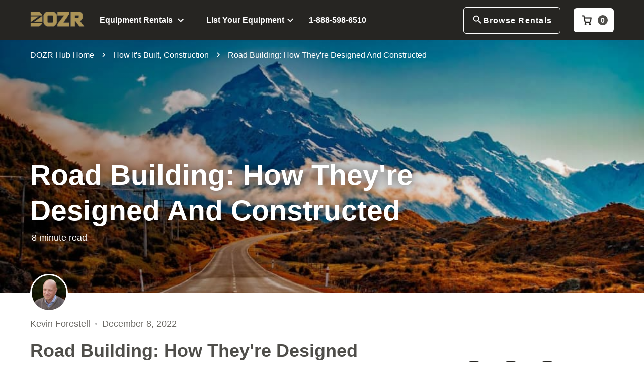

--- FILE ---
content_type: text/html; charset=utf-8
request_url: https://dozr.com/blog/road-design-and-construction
body_size: 32116
content:
<!DOCTYPE html><html lang="en"><head><meta charset="utf-8"><meta name="viewport" content="width=device-width"><title>Road Building: How They're Designed And Constructed</title><meta name="description" content="Designing and building roads is a long and intensive process. Find out more about the planning and construction of these important pieces of our society."><meta property="og:title" content="Road Building: How They're Designed And Constructed"><meta property="og:image" content="https://res.cloudinary.com/dsfzcj5qk/image/upload/v1670278533/blog/HIB_RoadDesignAndConstruction/Banner_Images_for_Blogs_44.jpg"><meta name="image" content="https://res.cloudinary.com/dsfzcj5qk/image/upload/v1670278533/blog/HIB_RoadDesignAndConstruction/Banner_Images_for_Blogs_44.jpg"><meta property="og:image:width" content="1200"><meta property="og:image:height" content="637"><meta property="og:url" content="https://dozr.com/blog/road-design-and-construction"><meta property="og:site_name" content="DOZR"><meta property="og:type" content="article"><meta property="og:locale" content="en_US"><meta property="twitter:title" content="Road Building: How They're Designed And Constructed"><meta property="twitter:url" content="https://dozr.com/blog/road-design-and-construction"><meta property="twitter:image" content="https://res.cloudinary.com/dsfzcj5qk/image/upload/v1670278533/blog/HIB_RoadDesignAndConstruction/Banner_Images_for_Blogs_44.jpg"><meta property="twitter:label1" content="Written by"><meta property="twitter:data1" content="Kevin Forestell"><meta property="twitter:label2" content="Est. reading time"><meta property="twitter:data2" content="8 minute read"><meta property="twitter:creator" content="@DOZRHub"><meta property="twitter:site" content="@DOZRHub"><meta property="og:description" content="Designing and building roads is a long and intensive process. Find out more about the planning and construction of these important pieces of our society."><meta property="twitter:description" content="Designing and building roads is a long and intensive process. Find out more about the planning and construction of these important pieces of our society."><link rel="canonical" href="https://dozr.com/blog/road-design-and-construction"><link rel="preload" as="image" imagesrcset="https://res.cloudinary.com/dsfzcj5qk/image/upload/f_auto,c_limit,w_450,q_auto:low/v1670278533/blog/HIB_RoadDesignAndConstruction/Banner_Images_for_Blogs_44.jpg 640w, https://res.cloudinary.com/dsfzcj5qk/image/upload/f_auto,c_limit,w_450,q_auto:low/v1670278533/blog/HIB_RoadDesignAndConstruction/Banner_Images_for_Blogs_44.jpg 750w, https://res.cloudinary.com/dsfzcj5qk/image/upload/f_auto,c_limit,w_450,q_auto:low/v1670278533/blog/HIB_RoadDesignAndConstruction/Banner_Images_for_Blogs_44.jpg 828w, https://res.cloudinary.com/dsfzcj5qk/image/upload/f_auto,c_limit,w_450,q_auto:low/v1670278533/blog/HIB_RoadDesignAndConstruction/Banner_Images_for_Blogs_44.jpg 1080w, https://res.cloudinary.com/dsfzcj5qk/image/upload/f_auto,c_limit,w_450,q_auto:low/v1670278533/blog/HIB_RoadDesignAndConstruction/Banner_Images_for_Blogs_44.jpg 1200w, https://res.cloudinary.com/dsfzcj5qk/image/upload/f_auto,c_limit,w_450,q_auto:low/v1670278533/blog/HIB_RoadDesignAndConstruction/Banner_Images_for_Blogs_44.jpg 1920w, https://res.cloudinary.com/dsfzcj5qk/image/upload/f_auto,c_limit,w_450,q_auto:low/v1670278533/blog/HIB_RoadDesignAndConstruction/Banner_Images_for_Blogs_44.jpg 2048w, https://res.cloudinary.com/dsfzcj5qk/image/upload/f_auto,c_limit,w_450,q_auto:low/v1670278533/blog/HIB_RoadDesignAndConstruction/Banner_Images_for_Blogs_44.jpg 3840w" imagesizes="100vw"><link rel="preload" as="image" imagesrcset="https://res.cloudinary.com/dsfzcj5qk/image/upload/f_auto,c_limit,w_1000,q_auto:low/v1670278533/blog/HIB_RoadDesignAndConstruction/Banner_Images_for_Blogs_44.jpg 640w, https://res.cloudinary.com/dsfzcj5qk/image/upload/f_auto,c_limit,w_1000,q_auto:low/v1670278533/blog/HIB_RoadDesignAndConstruction/Banner_Images_for_Blogs_44.jpg 750w, https://res.cloudinary.com/dsfzcj5qk/image/upload/f_auto,c_limit,w_1000,q_auto:low/v1670278533/blog/HIB_RoadDesignAndConstruction/Banner_Images_for_Blogs_44.jpg 828w, https://res.cloudinary.com/dsfzcj5qk/image/upload/f_auto,c_limit,w_1000,q_auto:low/v1670278533/blog/HIB_RoadDesignAndConstruction/Banner_Images_for_Blogs_44.jpg 1080w, https://res.cloudinary.com/dsfzcj5qk/image/upload/f_auto,c_limit,w_1000,q_auto:low/v1670278533/blog/HIB_RoadDesignAndConstruction/Banner_Images_for_Blogs_44.jpg 1200w, https://res.cloudinary.com/dsfzcj5qk/image/upload/f_auto,c_limit,w_1000,q_auto:low/v1670278533/blog/HIB_RoadDesignAndConstruction/Banner_Images_for_Blogs_44.jpg 1920w, https://res.cloudinary.com/dsfzcj5qk/image/upload/f_auto,c_limit,w_1000,q_auto:low/v1670278533/blog/HIB_RoadDesignAndConstruction/Banner_Images_for_Blogs_44.jpg 2048w, https://res.cloudinary.com/dsfzcj5qk/image/upload/f_auto,c_limit,w_1000,q_auto:low/v1670278533/blog/HIB_RoadDesignAndConstruction/Banner_Images_for_Blogs_44.jpg 3840w" imagesizes="100vw"><meta name="next-head-count" content="27"><link rel="icon" id="favicon" href="https://res.cloudinary.com/dsfzcj5qk/image/upload/q_auto:eco/f_auto/e_trim/v1600369201/supplier-hub/favicon196.png" type="image/png"><link rel="preconnect" href="https://fonts.gstatic.com" crossorigin=""><link rel="preconnect" href="https://res.cloudinary.com" crossorigin=""><link rel="preconnect" href="https://fonts.googleapis.com" crossorigin=""><link rel="preconnect" href="https://res.cloudinary.com/dsfzcj5qk/image/upload/f_auto,c_limit,w_640,h_512,q_auto:eco/v1616618842/DOZR_Hub_Wordmark_pkixgx.svg" crossorigin=""><link rel="preload" as="style" data-href="https://fonts.googleapis.com/css2?family=Roboto:wght@300;400;500;700;900&amp;display=swap"><style type="text/css">.fresnel-container{margin:0;padding:0;}
@media not all and (min-width:0px) and (max-width:-0.02px){.fresnel-at-zero{display:none!important;}}
@media not all and (min-width:0px) and (max-width:374.98px){.fresnel-at-unlimited_greaterThan{display:none!important;}}
@media not all and (min-width:375px) and (max-width:424.98px){.fresnel-at-mobile{display:none!important;}}
@media not all and (min-width:425px) and (max-width:496.98px){.fresnel-at-largeMobile{display:none!important;}}
@media not all and (min-width:497px) and (max-width:619.98px){.fresnel-at-quotecardmobile{display:none!important;}}
@media not all and (min-width:620px) and (max-width:767.98px){.fresnel-at-titleshift{display:none!important;}}
@media not all and (min-width:768px) and (max-width:934.98px){.fresnel-at-tablet{display:none!important;}}
@media not all and (min-width:935px) and (max-width:990.98px){.fresnel-at-footerMobile{display:none!important;}}
@media not all and (min-width:991px) and (max-width:991.98px){.fresnel-at-rentDozrInLocationDesktopSmall{display:none!important;}}
@media not all and (min-width:992px) and (max-width:1023.98px){.fresnel-at-rentDozrInLocationDesktopSmall2{display:none!important;}}
@media not all and (min-width:1024px) and (max-width:1145.98px){.fresnel-at-desktop{display:none!important;}}
@media not all and (min-width:1146px) and (max-width:1304.98px){.fresnel-at-desktopRentLayout{display:none!important;}}
@media not all and (min-width:1305px) and (max-width:1439.98px){.fresnel-at-desktopHelpSidebar{display:none!important;}}
@media not all and (min-width:1440px) and (max-width:2075.98px){.fresnel-at-rentDozrInLocationDesktopLarge{display:none!important;}}
@media not all and (min-width:2076px) and (max-width:2545.98px){.fresnel-at-leftSideBarLarge{display:none!important;}}
@media not all and (min-width:2546px) and (max-width:9999.98px){.fresnel-at-leftSideBarExtraLarge{display:none!important;}}
@media not all and (min-width:10000px){.fresnel-at-unlimited_lessThan{display:none!important;}}
@media not all and (max-width:-0.02px){.fresnel-lessThan-unlimited_greaterThan{display:none!important;}}
@media not all and (max-width:374.98px){.fresnel-lessThan-mobile{display:none!important;}}
@media not all and (max-width:424.98px){.fresnel-lessThan-largeMobile{display:none!important;}}
@media not all and (max-width:496.98px){.fresnel-lessThan-quotecardmobile{display:none!important;}}
@media not all and (max-width:619.98px){.fresnel-lessThan-titleshift{display:none!important;}}
@media not all and (max-width:767.98px){.fresnel-lessThan-tablet{display:none!important;}}
@media not all and (max-width:934.98px){.fresnel-lessThan-footerMobile{display:none!important;}}
@media not all and (max-width:990.98px){.fresnel-lessThan-rentDozrInLocationDesktopSmall{display:none!important;}}
@media not all and (max-width:991.98px){.fresnel-lessThan-rentDozrInLocationDesktopSmall2{display:none!important;}}
@media not all and (max-width:1023.98px){.fresnel-lessThan-desktop{display:none!important;}}
@media not all and (max-width:1145.98px){.fresnel-lessThan-desktopRentLayout{display:none!important;}}
@media not all and (max-width:1304.98px){.fresnel-lessThan-desktopHelpSidebar{display:none!important;}}
@media not all and (max-width:1439.98px){.fresnel-lessThan-rentDozrInLocationDesktopLarge{display:none!important;}}
@media not all and (max-width:2075.98px){.fresnel-lessThan-leftSideBarLarge{display:none!important;}}
@media not all and (max-width:2545.98px){.fresnel-lessThan-leftSideBarExtraLarge{display:none!important;}}
@media not all and (max-width:9999.98px){.fresnel-lessThan-unlimited_lessThan{display:none!important;}}
@media not all and (min-width:0px){.fresnel-greaterThan-zero{display:none!important;}}
@media not all and (min-width:375px){.fresnel-greaterThan-unlimited_greaterThan{display:none!important;}}
@media not all and (min-width:425px){.fresnel-greaterThan-mobile{display:none!important;}}
@media not all and (min-width:497px){.fresnel-greaterThan-largeMobile{display:none!important;}}
@media not all and (min-width:620px){.fresnel-greaterThan-quotecardmobile{display:none!important;}}
@media not all and (min-width:768px){.fresnel-greaterThan-titleshift{display:none!important;}}
@media not all and (min-width:935px){.fresnel-greaterThan-tablet{display:none!important;}}
@media not all and (min-width:991px){.fresnel-greaterThan-footerMobile{display:none!important;}}
@media not all and (min-width:992px){.fresnel-greaterThan-rentDozrInLocationDesktopSmall{display:none!important;}}
@media not all and (min-width:1024px){.fresnel-greaterThan-rentDozrInLocationDesktopSmall2{display:none!important;}}
@media not all and (min-width:1146px){.fresnel-greaterThan-desktop{display:none!important;}}
@media not all and (min-width:1305px){.fresnel-greaterThan-desktopRentLayout{display:none!important;}}
@media not all and (min-width:1440px){.fresnel-greaterThan-desktopHelpSidebar{display:none!important;}}
@media not all and (min-width:2076px){.fresnel-greaterThan-rentDozrInLocationDesktopLarge{display:none!important;}}
@media not all and (min-width:2546px){.fresnel-greaterThan-leftSideBarLarge{display:none!important;}}
@media not all and (min-width:10000px){.fresnel-greaterThan-leftSideBarExtraLarge{display:none!important;}}
@media not all and (min-width:0px){.fresnel-greaterThanOrEqual-zero{display:none!important;}}
@media not all and (min-width:0px){.fresnel-greaterThanOrEqual-unlimited_greaterThan{display:none!important;}}
@media not all and (min-width:375px){.fresnel-greaterThanOrEqual-mobile{display:none!important;}}
@media not all and (min-width:425px){.fresnel-greaterThanOrEqual-largeMobile{display:none!important;}}
@media not all and (min-width:497px){.fresnel-greaterThanOrEqual-quotecardmobile{display:none!important;}}
@media not all and (min-width:620px){.fresnel-greaterThanOrEqual-titleshift{display:none!important;}}
@media not all and (min-width:768px){.fresnel-greaterThanOrEqual-tablet{display:none!important;}}
@media not all and (min-width:935px){.fresnel-greaterThanOrEqual-footerMobile{display:none!important;}}
@media not all and (min-width:991px){.fresnel-greaterThanOrEqual-rentDozrInLocationDesktopSmall{display:none!important;}}
@media not all and (min-width:992px){.fresnel-greaterThanOrEqual-rentDozrInLocationDesktopSmall2{display:none!important;}}
@media not all and (min-width:1024px){.fresnel-greaterThanOrEqual-desktop{display:none!important;}}
@media not all and (min-width:1146px){.fresnel-greaterThanOrEqual-desktopRentLayout{display:none!important;}}
@media not all and (min-width:1305px){.fresnel-greaterThanOrEqual-desktopHelpSidebar{display:none!important;}}
@media not all and (min-width:1440px){.fresnel-greaterThanOrEqual-rentDozrInLocationDesktopLarge{display:none!important;}}
@media not all and (min-width:2076px){.fresnel-greaterThanOrEqual-leftSideBarLarge{display:none!important;}}
@media not all and (min-width:2546px){.fresnel-greaterThanOrEqual-leftSideBarExtraLarge{display:none!important;}}
@media not all and (min-width:10000px){.fresnel-greaterThanOrEqual-unlimited_lessThan{display:none!important;}}
@media not all and (min-width:0px) and (max-width:-0.02px){.fresnel-between-zero-unlimited_greaterThan{display:none!important;}}
@media not all and (min-width:0px) and (max-width:374.98px){.fresnel-between-zero-mobile{display:none!important;}}
@media not all and (min-width:0px) and (max-width:424.98px){.fresnel-between-zero-largeMobile{display:none!important;}}
@media not all and (min-width:0px) and (max-width:496.98px){.fresnel-between-zero-quotecardmobile{display:none!important;}}
@media not all and (min-width:0px) and (max-width:619.98px){.fresnel-between-zero-titleshift{display:none!important;}}
@media not all and (min-width:0px) and (max-width:767.98px){.fresnel-between-zero-tablet{display:none!important;}}
@media not all and (min-width:0px) and (max-width:934.98px){.fresnel-between-zero-footerMobile{display:none!important;}}
@media not all and (min-width:0px) and (max-width:990.98px){.fresnel-between-zero-rentDozrInLocationDesktopSmall{display:none!important;}}
@media not all and (min-width:0px) and (max-width:991.98px){.fresnel-between-zero-rentDozrInLocationDesktopSmall2{display:none!important;}}
@media not all and (min-width:0px) and (max-width:1023.98px){.fresnel-between-zero-desktop{display:none!important;}}
@media not all and (min-width:0px) and (max-width:1145.98px){.fresnel-between-zero-desktopRentLayout{display:none!important;}}
@media not all and (min-width:0px) and (max-width:1304.98px){.fresnel-between-zero-desktopHelpSidebar{display:none!important;}}
@media not all and (min-width:0px) and (max-width:1439.98px){.fresnel-between-zero-rentDozrInLocationDesktopLarge{display:none!important;}}
@media not all and (min-width:0px) and (max-width:2075.98px){.fresnel-between-zero-leftSideBarLarge{display:none!important;}}
@media not all and (min-width:0px) and (max-width:2545.98px){.fresnel-between-zero-leftSideBarExtraLarge{display:none!important;}}
@media not all and (min-width:0px) and (max-width:9999.98px){.fresnel-between-zero-unlimited_lessThan{display:none!important;}}
@media not all and (min-width:0px) and (max-width:374.98px){.fresnel-between-unlimited_greaterThan-mobile{display:none!important;}}
@media not all and (min-width:0px) and (max-width:424.98px){.fresnel-between-unlimited_greaterThan-largeMobile{display:none!important;}}
@media not all and (min-width:0px) and (max-width:496.98px){.fresnel-between-unlimited_greaterThan-quotecardmobile{display:none!important;}}
@media not all and (min-width:0px) and (max-width:619.98px){.fresnel-between-unlimited_greaterThan-titleshift{display:none!important;}}
@media not all and (min-width:0px) and (max-width:767.98px){.fresnel-between-unlimited_greaterThan-tablet{display:none!important;}}
@media not all and (min-width:0px) and (max-width:934.98px){.fresnel-between-unlimited_greaterThan-footerMobile{display:none!important;}}
@media not all and (min-width:0px) and (max-width:990.98px){.fresnel-between-unlimited_greaterThan-rentDozrInLocationDesktopSmall{display:none!important;}}
@media not all and (min-width:0px) and (max-width:991.98px){.fresnel-between-unlimited_greaterThan-rentDozrInLocationDesktopSmall2{display:none!important;}}
@media not all and (min-width:0px) and (max-width:1023.98px){.fresnel-between-unlimited_greaterThan-desktop{display:none!important;}}
@media not all and (min-width:0px) and (max-width:1145.98px){.fresnel-between-unlimited_greaterThan-desktopRentLayout{display:none!important;}}
@media not all and (min-width:0px) and (max-width:1304.98px){.fresnel-between-unlimited_greaterThan-desktopHelpSidebar{display:none!important;}}
@media not all and (min-width:0px) and (max-width:1439.98px){.fresnel-between-unlimited_greaterThan-rentDozrInLocationDesktopLarge{display:none!important;}}
@media not all and (min-width:0px) and (max-width:2075.98px){.fresnel-between-unlimited_greaterThan-leftSideBarLarge{display:none!important;}}
@media not all and (min-width:0px) and (max-width:2545.98px){.fresnel-between-unlimited_greaterThan-leftSideBarExtraLarge{display:none!important;}}
@media not all and (min-width:0px) and (max-width:9999.98px){.fresnel-between-unlimited_greaterThan-unlimited_lessThan{display:none!important;}}
@media not all and (min-width:375px) and (max-width:424.98px){.fresnel-between-mobile-largeMobile{display:none!important;}}
@media not all and (min-width:375px) and (max-width:496.98px){.fresnel-between-mobile-quotecardmobile{display:none!important;}}
@media not all and (min-width:375px) and (max-width:619.98px){.fresnel-between-mobile-titleshift{display:none!important;}}
@media not all and (min-width:375px) and (max-width:767.98px){.fresnel-between-mobile-tablet{display:none!important;}}
@media not all and (min-width:375px) and (max-width:934.98px){.fresnel-between-mobile-footerMobile{display:none!important;}}
@media not all and (min-width:375px) and (max-width:990.98px){.fresnel-between-mobile-rentDozrInLocationDesktopSmall{display:none!important;}}
@media not all and (min-width:375px) and (max-width:991.98px){.fresnel-between-mobile-rentDozrInLocationDesktopSmall2{display:none!important;}}
@media not all and (min-width:375px) and (max-width:1023.98px){.fresnel-between-mobile-desktop{display:none!important;}}
@media not all and (min-width:375px) and (max-width:1145.98px){.fresnel-between-mobile-desktopRentLayout{display:none!important;}}
@media not all and (min-width:375px) and (max-width:1304.98px){.fresnel-between-mobile-desktopHelpSidebar{display:none!important;}}
@media not all and (min-width:375px) and (max-width:1439.98px){.fresnel-between-mobile-rentDozrInLocationDesktopLarge{display:none!important;}}
@media not all and (min-width:375px) and (max-width:2075.98px){.fresnel-between-mobile-leftSideBarLarge{display:none!important;}}
@media not all and (min-width:375px) and (max-width:2545.98px){.fresnel-between-mobile-leftSideBarExtraLarge{display:none!important;}}
@media not all and (min-width:375px) and (max-width:9999.98px){.fresnel-between-mobile-unlimited_lessThan{display:none!important;}}
@media not all and (min-width:425px) and (max-width:496.98px){.fresnel-between-largeMobile-quotecardmobile{display:none!important;}}
@media not all and (min-width:425px) and (max-width:619.98px){.fresnel-between-largeMobile-titleshift{display:none!important;}}
@media not all and (min-width:425px) and (max-width:767.98px){.fresnel-between-largeMobile-tablet{display:none!important;}}
@media not all and (min-width:425px) and (max-width:934.98px){.fresnel-between-largeMobile-footerMobile{display:none!important;}}
@media not all and (min-width:425px) and (max-width:990.98px){.fresnel-between-largeMobile-rentDozrInLocationDesktopSmall{display:none!important;}}
@media not all and (min-width:425px) and (max-width:991.98px){.fresnel-between-largeMobile-rentDozrInLocationDesktopSmall2{display:none!important;}}
@media not all and (min-width:425px) and (max-width:1023.98px){.fresnel-between-largeMobile-desktop{display:none!important;}}
@media not all and (min-width:425px) and (max-width:1145.98px){.fresnel-between-largeMobile-desktopRentLayout{display:none!important;}}
@media not all and (min-width:425px) and (max-width:1304.98px){.fresnel-between-largeMobile-desktopHelpSidebar{display:none!important;}}
@media not all and (min-width:425px) and (max-width:1439.98px){.fresnel-between-largeMobile-rentDozrInLocationDesktopLarge{display:none!important;}}
@media not all and (min-width:425px) and (max-width:2075.98px){.fresnel-between-largeMobile-leftSideBarLarge{display:none!important;}}
@media not all and (min-width:425px) and (max-width:2545.98px){.fresnel-between-largeMobile-leftSideBarExtraLarge{display:none!important;}}
@media not all and (min-width:425px) and (max-width:9999.98px){.fresnel-between-largeMobile-unlimited_lessThan{display:none!important;}}
@media not all and (min-width:497px) and (max-width:619.98px){.fresnel-between-quotecardmobile-titleshift{display:none!important;}}
@media not all and (min-width:497px) and (max-width:767.98px){.fresnel-between-quotecardmobile-tablet{display:none!important;}}
@media not all and (min-width:497px) and (max-width:934.98px){.fresnel-between-quotecardmobile-footerMobile{display:none!important;}}
@media not all and (min-width:497px) and (max-width:990.98px){.fresnel-between-quotecardmobile-rentDozrInLocationDesktopSmall{display:none!important;}}
@media not all and (min-width:497px) and (max-width:991.98px){.fresnel-between-quotecardmobile-rentDozrInLocationDesktopSmall2{display:none!important;}}
@media not all and (min-width:497px) and (max-width:1023.98px){.fresnel-between-quotecardmobile-desktop{display:none!important;}}
@media not all and (min-width:497px) and (max-width:1145.98px){.fresnel-between-quotecardmobile-desktopRentLayout{display:none!important;}}
@media not all and (min-width:497px) and (max-width:1304.98px){.fresnel-between-quotecardmobile-desktopHelpSidebar{display:none!important;}}
@media not all and (min-width:497px) and (max-width:1439.98px){.fresnel-between-quotecardmobile-rentDozrInLocationDesktopLarge{display:none!important;}}
@media not all and (min-width:497px) and (max-width:2075.98px){.fresnel-between-quotecardmobile-leftSideBarLarge{display:none!important;}}
@media not all and (min-width:497px) and (max-width:2545.98px){.fresnel-between-quotecardmobile-leftSideBarExtraLarge{display:none!important;}}
@media not all and (min-width:497px) and (max-width:9999.98px){.fresnel-between-quotecardmobile-unlimited_lessThan{display:none!important;}}
@media not all and (min-width:620px) and (max-width:767.98px){.fresnel-between-titleshift-tablet{display:none!important;}}
@media not all and (min-width:620px) and (max-width:934.98px){.fresnel-between-titleshift-footerMobile{display:none!important;}}
@media not all and (min-width:620px) and (max-width:990.98px){.fresnel-between-titleshift-rentDozrInLocationDesktopSmall{display:none!important;}}
@media not all and (min-width:620px) and (max-width:991.98px){.fresnel-between-titleshift-rentDozrInLocationDesktopSmall2{display:none!important;}}
@media not all and (min-width:620px) and (max-width:1023.98px){.fresnel-between-titleshift-desktop{display:none!important;}}
@media not all and (min-width:620px) and (max-width:1145.98px){.fresnel-between-titleshift-desktopRentLayout{display:none!important;}}
@media not all and (min-width:620px) and (max-width:1304.98px){.fresnel-between-titleshift-desktopHelpSidebar{display:none!important;}}
@media not all and (min-width:620px) and (max-width:1439.98px){.fresnel-between-titleshift-rentDozrInLocationDesktopLarge{display:none!important;}}
@media not all and (min-width:620px) and (max-width:2075.98px){.fresnel-between-titleshift-leftSideBarLarge{display:none!important;}}
@media not all and (min-width:620px) and (max-width:2545.98px){.fresnel-between-titleshift-leftSideBarExtraLarge{display:none!important;}}
@media not all and (min-width:620px) and (max-width:9999.98px){.fresnel-between-titleshift-unlimited_lessThan{display:none!important;}}
@media not all and (min-width:768px) and (max-width:934.98px){.fresnel-between-tablet-footerMobile{display:none!important;}}
@media not all and (min-width:768px) and (max-width:990.98px){.fresnel-between-tablet-rentDozrInLocationDesktopSmall{display:none!important;}}
@media not all and (min-width:768px) and (max-width:991.98px){.fresnel-between-tablet-rentDozrInLocationDesktopSmall2{display:none!important;}}
@media not all and (min-width:768px) and (max-width:1023.98px){.fresnel-between-tablet-desktop{display:none!important;}}
@media not all and (min-width:768px) and (max-width:1145.98px){.fresnel-between-tablet-desktopRentLayout{display:none!important;}}
@media not all and (min-width:768px) and (max-width:1304.98px){.fresnel-between-tablet-desktopHelpSidebar{display:none!important;}}
@media not all and (min-width:768px) and (max-width:1439.98px){.fresnel-between-tablet-rentDozrInLocationDesktopLarge{display:none!important;}}
@media not all and (min-width:768px) and (max-width:2075.98px){.fresnel-between-tablet-leftSideBarLarge{display:none!important;}}
@media not all and (min-width:768px) and (max-width:2545.98px){.fresnel-between-tablet-leftSideBarExtraLarge{display:none!important;}}
@media not all and (min-width:768px) and (max-width:9999.98px){.fresnel-between-tablet-unlimited_lessThan{display:none!important;}}
@media not all and (min-width:935px) and (max-width:990.98px){.fresnel-between-footerMobile-rentDozrInLocationDesktopSmall{display:none!important;}}
@media not all and (min-width:935px) and (max-width:991.98px){.fresnel-between-footerMobile-rentDozrInLocationDesktopSmall2{display:none!important;}}
@media not all and (min-width:935px) and (max-width:1023.98px){.fresnel-between-footerMobile-desktop{display:none!important;}}
@media not all and (min-width:935px) and (max-width:1145.98px){.fresnel-between-footerMobile-desktopRentLayout{display:none!important;}}
@media not all and (min-width:935px) and (max-width:1304.98px){.fresnel-between-footerMobile-desktopHelpSidebar{display:none!important;}}
@media not all and (min-width:935px) and (max-width:1439.98px){.fresnel-between-footerMobile-rentDozrInLocationDesktopLarge{display:none!important;}}
@media not all and (min-width:935px) and (max-width:2075.98px){.fresnel-between-footerMobile-leftSideBarLarge{display:none!important;}}
@media not all and (min-width:935px) and (max-width:2545.98px){.fresnel-between-footerMobile-leftSideBarExtraLarge{display:none!important;}}
@media not all and (min-width:935px) and (max-width:9999.98px){.fresnel-between-footerMobile-unlimited_lessThan{display:none!important;}}
@media not all and (min-width:991px) and (max-width:991.98px){.fresnel-between-rentDozrInLocationDesktopSmall-rentDozrInLocationDesktopSmall2{display:none!important;}}
@media not all and (min-width:991px) and (max-width:1023.98px){.fresnel-between-rentDozrInLocationDesktopSmall-desktop{display:none!important;}}
@media not all and (min-width:991px) and (max-width:1145.98px){.fresnel-between-rentDozrInLocationDesktopSmall-desktopRentLayout{display:none!important;}}
@media not all and (min-width:991px) and (max-width:1304.98px){.fresnel-between-rentDozrInLocationDesktopSmall-desktopHelpSidebar{display:none!important;}}
@media not all and (min-width:991px) and (max-width:1439.98px){.fresnel-between-rentDozrInLocationDesktopSmall-rentDozrInLocationDesktopLarge{display:none!important;}}
@media not all and (min-width:991px) and (max-width:2075.98px){.fresnel-between-rentDozrInLocationDesktopSmall-leftSideBarLarge{display:none!important;}}
@media not all and (min-width:991px) and (max-width:2545.98px){.fresnel-between-rentDozrInLocationDesktopSmall-leftSideBarExtraLarge{display:none!important;}}
@media not all and (min-width:991px) and (max-width:9999.98px){.fresnel-between-rentDozrInLocationDesktopSmall-unlimited_lessThan{display:none!important;}}
@media not all and (min-width:992px) and (max-width:1023.98px){.fresnel-between-rentDozrInLocationDesktopSmall2-desktop{display:none!important;}}
@media not all and (min-width:992px) and (max-width:1145.98px){.fresnel-between-rentDozrInLocationDesktopSmall2-desktopRentLayout{display:none!important;}}
@media not all and (min-width:992px) and (max-width:1304.98px){.fresnel-between-rentDozrInLocationDesktopSmall2-desktopHelpSidebar{display:none!important;}}
@media not all and (min-width:992px) and (max-width:1439.98px){.fresnel-between-rentDozrInLocationDesktopSmall2-rentDozrInLocationDesktopLarge{display:none!important;}}
@media not all and (min-width:992px) and (max-width:2075.98px){.fresnel-between-rentDozrInLocationDesktopSmall2-leftSideBarLarge{display:none!important;}}
@media not all and (min-width:992px) and (max-width:2545.98px){.fresnel-between-rentDozrInLocationDesktopSmall2-leftSideBarExtraLarge{display:none!important;}}
@media not all and (min-width:992px) and (max-width:9999.98px){.fresnel-between-rentDozrInLocationDesktopSmall2-unlimited_lessThan{display:none!important;}}
@media not all and (min-width:1024px) and (max-width:1145.98px){.fresnel-between-desktop-desktopRentLayout{display:none!important;}}
@media not all and (min-width:1024px) and (max-width:1304.98px){.fresnel-between-desktop-desktopHelpSidebar{display:none!important;}}
@media not all and (min-width:1024px) and (max-width:1439.98px){.fresnel-between-desktop-rentDozrInLocationDesktopLarge{display:none!important;}}
@media not all and (min-width:1024px) and (max-width:2075.98px){.fresnel-between-desktop-leftSideBarLarge{display:none!important;}}
@media not all and (min-width:1024px) and (max-width:2545.98px){.fresnel-between-desktop-leftSideBarExtraLarge{display:none!important;}}
@media not all and (min-width:1024px) and (max-width:9999.98px){.fresnel-between-desktop-unlimited_lessThan{display:none!important;}}
@media not all and (min-width:1146px) and (max-width:1304.98px){.fresnel-between-desktopRentLayout-desktopHelpSidebar{display:none!important;}}
@media not all and (min-width:1146px) and (max-width:1439.98px){.fresnel-between-desktopRentLayout-rentDozrInLocationDesktopLarge{display:none!important;}}
@media not all and (min-width:1146px) and (max-width:2075.98px){.fresnel-between-desktopRentLayout-leftSideBarLarge{display:none!important;}}
@media not all and (min-width:1146px) and (max-width:2545.98px){.fresnel-between-desktopRentLayout-leftSideBarExtraLarge{display:none!important;}}
@media not all and (min-width:1146px) and (max-width:9999.98px){.fresnel-between-desktopRentLayout-unlimited_lessThan{display:none!important;}}
@media not all and (min-width:1305px) and (max-width:1439.98px){.fresnel-between-desktopHelpSidebar-rentDozrInLocationDesktopLarge{display:none!important;}}
@media not all and (min-width:1305px) and (max-width:2075.98px){.fresnel-between-desktopHelpSidebar-leftSideBarLarge{display:none!important;}}
@media not all and (min-width:1305px) and (max-width:2545.98px){.fresnel-between-desktopHelpSidebar-leftSideBarExtraLarge{display:none!important;}}
@media not all and (min-width:1305px) and (max-width:9999.98px){.fresnel-between-desktopHelpSidebar-unlimited_lessThan{display:none!important;}}
@media not all and (min-width:1440px) and (max-width:2075.98px){.fresnel-between-rentDozrInLocationDesktopLarge-leftSideBarLarge{display:none!important;}}
@media not all and (min-width:1440px) and (max-width:2545.98px){.fresnel-between-rentDozrInLocationDesktopLarge-leftSideBarExtraLarge{display:none!important;}}
@media not all and (min-width:1440px) and (max-width:9999.98px){.fresnel-between-rentDozrInLocationDesktopLarge-unlimited_lessThan{display:none!important;}}
@media not all and (min-width:2076px) and (max-width:2545.98px){.fresnel-between-leftSideBarLarge-leftSideBarExtraLarge{display:none!important;}}
@media not all and (min-width:2076px) and (max-width:9999.98px){.fresnel-between-leftSideBarLarge-unlimited_lessThan{display:none!important;}}
@media not all and (min-width:2546px) and (max-width:9999.98px){.fresnel-between-leftSideBarExtraLarge-unlimited_lessThan{display:none!important;}}</style><meta property="fb:pages" content="438116229706352"><script defer="" nomodule="" src="/_next/static/chunks/polyfills-c67a75d1b6f99dc8.js"></script><script src="/_next/static/chunks/webpack-949eb6944a5f8728.js" defer=""></script><script src="/_next/static/chunks/framework-67377821ad5cb03e.js" defer=""></script><script src="/_next/static/chunks/main-ae001fdeb4882679.js" defer=""></script><script src="/_next/static/chunks/pages/_app-f30c524696b0de4e.js" defer=""></script><script src="/_next/static/chunks/5733-84c6ace6caba9143.js" defer=""></script><script src="/_next/static/chunks/1062-53279de14a0d1f37.js" defer=""></script><script src="/_next/static/chunks/9143-92a5b7368ec8d472.js" defer=""></script><script src="/_next/static/chunks/4342-a734d066e989cdcd.js" defer=""></script><script src="/_next/static/chunks/pages/blog/%5Bid%5D-93bce049a5d2df03.js" defer=""></script><script src="/_next/static/nS7Zq_gahtzyaXtZMJSuW/_buildManifest.js" defer=""></script><script src="/_next/static/nS7Zq_gahtzyaXtZMJSuW/_ssgManifest.js" defer=""></script><style>*{padding:0;margin:0;font-family:inherit;font-size:100%;font-style:inherit;font-weight:inherit;vertical-align:baseline;border:0;outline:0;touch-action:manipulation!important}body{font-family:Roboto,sans-serif}html{scroll-behavior:smooth}.Footer_Footer__HoTzu,.Footer_Footer_container__ijrBI{display:flex;flex-direction:column;align-items:center;justify-content:center;width:100%;padding:60px 0;font-family:Roboto,sans-serif;font-size:16px;line-height:150%;font-style:normal;font-weight:400;color:#fff;text-align:center;z-index:100;position:relative;background-color:#262522}.Footer_Footer_container__ijrBI{width:100%;max-width:1290px;padding:0 60px;flex-direction:row;justify-content:space-between;align-items:flex-start}@media(max-width:990px){.Footer_Footer_container__ijrBI{flex-direction:column;align-items:center;row-gap:64px}}.Footer_Footer_firstBlock__jPcLn{display:flex;justify-content:space-between;width:25%;margin-right:50px}@media(max-width:990px){.Footer_Footer_firstBlock__jPcLn{width:100%;margin-right:0;flex-direction:column;align-items:center}}.Footer_Footer_bold__7GMe0{font-weight:700}.Footer_Footer_secondBlock__AQMWu{display:flex;flex-direction:column;width:100%;text-align:left;text-align:initial;text-decoration:none}.Footer_Footer_secondBlock__container__wDPtI{display:flex;justify-content:space-between}@media(max-width:767px){.Footer_Footer_secondBlock__container__wDPtI{flex-direction:column;row-gap:80px;align-items:flex-start;text-align:left}}.Footer_Footer_secondBlock___block__ENv46{display:flex;flex-direction:column;row-gap:14px;color:#fff}@media(max-width:934px){.Footer_Footer_secondBlock___block__ENv46{margin-right:0;margin-bottom:43px}}.Footer_Footer_secondBlock___text__5PIhE{color:#fff;text-decoration:none;cursor:pointer}.Footer_Footer_socialBlock__ggwNL{display:flex;flex-direction:row;-moz-column-gap:20px;column-gap:20px;justify-content:center;align-items:center}.Footer_Footer_socialBlock___icons___KVPP{display:flex}.Footer_Footer_lastBlock__container__EYhEK{display:flex;justify-content:space-between;margin-top:64px}@media(max-width:1145px){.Footer_Footer_lastBlock__container__EYhEK{flex-direction:column;align-items:center;row-gap:12px}}@media(max-width:767px){.Footer_Footer_lastBlock__container__EYhEK{align-items:flex-start;row-gap:40px;text-align:left}}.Footer_Footer_lastBlock__4hekq{display:flex;flex-direction:row;-moz-column-gap:10px;column-gap:10px;justify-content:center}@media(max-width:934px){.Footer_Footer_lastBlock__4hekq{flex-wrap:wrap;justify-content:flex-start}}.Footer_Footer_lastBlock___text__PSxFm{font-size:14px;line-height:135%;color:#fff;text-decoration:none}.Header_universal_header_container__xQcVA{z-index:9999999;font-family:Roboto,sans-serif;font-style:normal;font-weight:400;background-color:#262522;height:80px;width:100%;position:sticky;top:0;padding:0 60px;display:flex;align-items:center;justify-content:center;color:#fff;transform:translateY(0);transition:transform .3s ease}.Header_universal_header_container__left_side_nav__OmMa0{display:flex;align-items:center}@media screen and (min-width:768px){.Header_universal_header_container__left_side_nav__OmMa0{flex-grow:2}}.Header_universal_header_container__right_side_nav__WNFsB{display:flex;justify-content:center;align-items:center}@media screen and (max-width:767px){.Header_universal_header_container__right_side_nav__WNFsB{margin-left:auto}}.Header_universal_header_container__xQcVA a{text-decoration:none;margin:0;padding:0;color:#383733}.Header_universal_header_container__xQcVA a:hover{color:#383733}@media screen and (max-width:1146px){.Header_universal_header_container__xQcVA{padding:0 20px}}.Header_universal_header_container_content__W9byy{display:flex;align-items:center;-webkit-box-flex:0;justify-content:space-between;width:100%;height:72px}.Header_noselect__J8u8Z{-webkit-touch-callout:none}.Header_MuiSvgIcon_root__lTPWF,.Header_noselect__J8u8Z{-webkit-user-select:none;-moz-user-select:none;-ms-user-select:none;user-select:none}.Header_MuiSvgIcon_root__lTPWF{fill:currentColor;width:1em;height:1em;display:inline-block;font-size:1.5rem;transition:fill .2s cubic-bezier(.4,0,.2,1) 0ms;flex-shrink:0}.Header_universal_header_menu_item__1ZHfe{margin-left:20px;display:flex;align-items:center;cursor:pointer;font-weight:700;font-size:16px;line-height:150%;border-radius:6px;z-index:9999999999}.Header_universal_header_menu_item__equipment_container___6N3Q,.Header_universal_header_menu_item__products_container__Qnglz{padding:10px 5px 10px 10px;transition:.3s}.Header_universal_header_menu_item__equipment_container___6N3Q:hover,.Header_universal_header_menu_item__products_container__Qnglz:hover{background:#7d7c78;background:#4f4e4a}.Header_universal_header_menu_item__phone__kDXqn{margin-left:0;color:#fff}@media screen and (max-width:767px){.Header_universal_header_menu_item__phone_container__SAKbM{display:none}}@media screen and (max-width:768px){.Header_universal_header_menu_item__phone_icon_container__5ut2N{display:inline-block;min-width:114px}}@media screen and (min-width:768px){.Header_universal_header_menu_item__phone_icon_container__5ut2N{display:none}}.Header_universal_header_menu_item__browse_rentals_button_container__v1grO{display:flex;justify-content:flex-start;align-items:center;padding:13px 16px;background-color:transparent;border:1px solid #fff;border-radius:6px;cursor:pointer;position:relative;max-width:250px}@media screen and (max-width:767px){.Header_universal_header_menu_item__browse_rentals_button_container__v1grO{display:none}}.Header_universal_header_menu_item__browse_rentals_button__HfxgR{font-family:Roboto,sans-serif;font-style:normal;font-weight:700;font-size:16px;line-height:150%;text-align:center;letter-spacing:1.25px;display:flex;-moz-column-gap:8px;column-gap:8px;color:#fff;white-space:nowrap}.Header_universal_header_menu_item__browse_rentals_button__icon__Q8I92{height:16px;position:relative}.Header_universal_header_menu_item__browse_rentals_icon__6DCRx{display:none}@media screen and (max-width:767px){.Header_universal_header_menu_item__browse_rentals_icon__6DCRx{display:flex}}.Header_universal_header_menu_item__set_location_button__text_no_select__zEG1P{color:#fff}@media screen and (max-width:359px){.Header_universal_header_menu_item__set_location_button__text_no_select__zEG1P{display:none}}.Header_universal_header_menu_item__view_order_button__BHkJs{font-family:Roboto,sans-serif;font-style:normal;font-weight:700;font-size:16px;line-height:150%;text-align:center;letter-spacing:1.25px;text-transform:uppercase;background-color:#fff;margin-right:28px;line-height:28px;display:flex}.Header_universal_header_menu_item__view_order_button_count__zirlS{width:20px;height:20px;color:#fff;background-color:#4f4e4a;border-radius:12px;display:flex;flex-direction:row;justify-content:center;align-items:center;font-family:Roboto,sans-serif;font-style:normal;font-weight:700;font-size:14px;line-height:135%;position:absolute;right:12px}.Header_universal_header_menu_item__view_order_button_container__u3V_r{display:flex;justify-content:center;align-items:center;padding:14px 16px;margin-left:26px;background-color:#fff;border-radius:6px;cursor:pointer;position:relative}@media screen and (max-width:767px){.Header_universal_header_menu_item__view_order_button_container__u3V_r{display:none}}.Header_phone_icon_container__UsyF3{color:#fff!important;font-size:16px;line-height:150%;font-weight:700;min-width:114px;margin-right:20px}.Header_header_menu_icon_container__tRTTS{display:flex;padding-top:12px;padding-left:12px;padding-right:12px;height:52px;cursor:pointer;border-radius:6px}.Header_header_menu_icon_container__tRTTS:hover{background:#7d7c78}.Header_header_dozr_logo_container__aZ5c2{display:flex;align-items:center;cursor:pointer}@media screen and (max-width:767px){.Header_header_dozr_logo_desktop__Vrt8G{display:none}}.Header_header_dozr_logo_mobile__ZB1RW{display:none}@media screen and (max-width:767px){.Header_header_dozr_logo_mobile__ZB1RW{display:flex;justify-content:center;align-items:center;margin-right:24px}}.Header_equipment_rentals_container__pzlJQ{background-color:#fff;position:absolute;top:70px;padding:0 60px 25px;color:#383733;font-size:16px;line-height:150%;border:1px solid #eaeaea;box-shadow:0 100px 80px rgba(0,0,0,.07),0 30.1471px 24.1177px rgba(0,0,0,.046),0 12.5216px 10.0172px rgba(0,0,0,.035),0 4.5288px 3.62304px rgba(0,0,0,.024);transition:.5s ease-in;margin-top:0;margin-right:60px;z-index:999999999}.Header_equipment_rentals_container__column__0V_lA{width:25%}.Header_equipment_rentals_container__first_column__hKOrX{backface-visibility:hidden;animation:Header_submenuSlideIn__4KKom .35s ease-out forwards}.Header_equipment_rentals_container__second_column__NAszx{backface-visibility:hidden;animation:Header_submenuSlideIn__4KKom .55s ease-out forwards}.Header_equipment_rentals_container__third_column__MJrKW{backface-visibility:hidden;animation:Header_submenuSlideIn__4KKom .75s ease-out forwards}.Header_equipment_rentals_container__last_column__pX2sW{backface-visibility:hidden;animation:Header_submenuSlideIn__4KKom .95s ease-out forwards}.Header_equipment_rentals_container__block__E1SVk{display:flex;justify-content:space-between}.Header_equipment_rentals_container__close__nC_A5{display:none}.Header_equipment_block__container__3V0iY{display:flex;padding:10px 10px 0;cursor:pointer}.Header_equipment_block__title__3o9J_{font-size:18px;font-weight:700;line-height:18px;margin-top:20px;margin-bottom:10px;text-align:center}.Header_equipment_block__image_container__rw1rP{width:70px;height:70px;display:flex;justify-content:center;align-items:center;position:relative}.Header_equipment_block__image_container_spotlight__1CaTD{width:59px;height:59px;background-color:rgba(0,0,0,.05);border-radius:50%;position:absolute}.Header_equipment_block__image__NOfmn{width:100%;-o-object-fit:contain;object-fit:contain;max-height:70px;max-width:70px;min-height:70px;min-width:70px}.Header_equipment_block__text_container__LQjbm{font-size:14px;line-height:135%;padding-left:10px;display:flex;align-items:center}.Header_products_container__dQZ6f{position:absolute;top:70px;margin-right:60px;background-color:#fff;max-width:1160px;color:#4f4e4a;font-size:16px;line-height:150%;border:1px solid #eaeaea;box-shadow:0 100px 80px rgba(0,0,0,.07),0 30.1471px 24.1177px rgba(0,0,0,.046),0 12.5216px 10.0172px rgba(0,0,0,.035),0 4.5288px 3.62304px rgba(0,0,0,.024);z-index:999999999}.Header_products_container__block__imres{display:flex;max-width:1160px;min-height:444px}.Header_products_container__first_column__wN_8G{background-color:#f0f0ef;display:flex;width:29%;padding:0 0 40px 40px;flex-direction:column;flex:0 0 auto;overflow:hidden;background:#f0f0ef;clip-path:polygon(0 0,0 0,80% 0,100% 40%,100% 40%,80% 100%,10% 100%,0 100%,0 0)}.Header_products_container__column__YF1Sm{display:flex;width:35.5%;padding-top:18px;flex-direction:column;flex:0 0 auto}@keyframes Header_submenuSlideIn__4KKom{0%{opacity:0;transform:translateY(20px)}20%{opacity:.2}60%{opacity:.75;transform:translate(0)}to{opacity:1;transform:translate(0)}}.Header_products_container__first_block__iet_6{display:flex;flex-direction:column;padding-top:103px;padding-right:48px;position:relative;color:#4f4e4a;background-color:#f0f0ef;backface-visibility:hidden;animation:Header_submenuSlideIn__4KKom .35s ease-out forwards;background:linear-gradient(-75deg,transparent 900px,#f0f0ef 0),linear-gradient(-115deg,transparent 80px,#f0f0ef 0),linear-gradient(-75deg,transparent 900px,#f0f0ef 0),linear-gradient(-115deg,transparent 80px,#f0f0ef 0)}.Header_products_container__first_block__title__DbQDd{font-family:Roboto,sans-serif;font-size:28px;font-style:normal;font-weight:700;line-height:130%;margin-bottom:14px;max-width:251px;padding-right:10px}.Header_products_container__first_block__text__WwVw9{font-size:18px;line-height:125%;max-width:251px}.Header_products_container__second_block__9d3tN{backface-visibility:hidden;animation:Header_submenuSlideIn__4KKom .55s ease-out forwards}.Header_products_container__third_block__ndO8O{backface-visibility:hidden;animation:Header_submenuSlideIn__4KKom .75s ease-out forwards}.Header_products_container__content_block__UJbvC{display:flex;flex-direction:column;justify-content:space-between;align-items:center;height:250px}.Header_products_container__second_block__9d3tN,.Header_products_container__third_block__ndO8O{display:flex;flex-direction:column;align-items:center;text-align:center;padding-right:50px;padding-left:50px}.Header_products_container__second_block__title__4Leg1,.Header_products_container__third_block__title__zvTJr{font-family:Roboto,sans-serif;font-size:22px;font-style:normal;font-weight:700;line-height:130%;margin-bottom:14px;margin-top:26px}.Header_products_container__second_block__text__lCD3f,.Header_products_container__third_block__text__3e_KL{font-size:16px;line-height:150%;max-width:350px;padding-bottom:25px}.Header_products_container__second_block__button_container__cmJ5v,.Header_products_container__third_block__button_container__FEL5d{background-color:#383733;border:1.22222px solid #383733;box-sizing:border-box;border-radius:6px;display:flex;justify-content:center;margin-bottom:27.5px;text-transform:uppercase;font-family:Roboto,sans-serif;font-style:normal;font-weight:700;font-size:16px;line-height:150%;transition:.3s ease}.Header_products_container__second_block__button_container__cmJ5v:hover,.Header_products_container__third_block__button_container__FEL5d:hover{padding:.5px;box-shadow:0 100px 80px rgba(0,0,0,.07),0 30.1471px 24.1177px rgba(0,0,0,.05),0 12.5216px 10.0172px rgba(0,0,0,.2),0 4.5288px 3.62304px rgba(0,0,0,.024);backface-visibility:hidden}.Header_products_container__second_block__button_container__text__v7jJ5,.Header_products_container__third_block__button_container__text__NRlJx{color:#fff;padding:10px 20px}.Header_products_container__close___GJxE{display:none}@media screen and (max-width:1146px){.Header_equipment_rentals_container__pzlJQ,.Header_products_container__dQZ6f,.Header_universal_header_menu_item__equipment_container___6N3Q,.Header_universal_header_menu_item__products_container__Qnglz{display:none}}.Header_nav_icon__nF730{width:24px;margin-top:4px;transform:rotate(0deg);transition:.5s ease-in-out;cursor:pointer}.Header_nav_icon__nF730 span{display:block;position:absolute;height:3px;width:100%;background:#fff;opacity:1;left:0;transform:rotate(0deg);transition:.25s ease-in-out}.Header_nav_icon__nF730 span:first-child{top:0}.Header_nav_icon__nF730 span:nth-child(2),.Header_nav_icon__nF730 span:nth-child(3){top:8px}.Header_nav_icon__nF730 span:nth-child(4){top:16px}.Header_header_mobile_menu_item__3iYSU,.Header_mobile_menu_container__IcykP{display:none}@media screen and (max-width:1146px){.Header_header_mobile_menu_item__3iYSU,.Header_mobile_menu_container__IcykP{display:block}}.Header_header_mobile_menu_item__3iYSU{display:none}@media screen and (max-width:1146px){.Header_header_mobile_menu_item__3iYSU{margin-right:12px;display:flex;align-items:center;cursor:pointer;font-weight:700;font-size:16px;line-height:150%;border-radius:6px}}.Header_mobile_menu_container__IcykP{background-color:rgba(0,0,0,.64);opacity:0;transition:opacity .3s cubic-bezier(0,0,0,1);color:#383733;font-size:16px;line-height:150%;z-index:999999999;height:100vh;display:flex;-moz-column-gap:13px;column-gap:13px;position:fixed;top:0;left:0;width:100%;overflow-x:hidden;overflow-y:hidden}.Header_mobile_menu_container__open__ezXbo{height:100vh;transform:translateX(-100%);-webkit-transform:translateX(-100%);transition:transform .5s cubic-bezier(0,0,0,1)}@media screen and (max-width:1146px){.Header_mobile_menu_container__open__ezXbo{display:flex;width:305px;overflow-x:hidden;background-color:#fff;padding:40px 30px;position:relative;overflow-y:hidden}}@media screen and (max-height:810px){.Header_mobile_menu_container__open__ezXbo{overflow-y:scroll}}.Header_mobile_menu_close_button_container__NuAbU{font-size:36px;display:flex;flex-direction:column;align-items:center;cursor:pointer;z-index:99;color:#d9d9d9;margin-top:45px;margin-right:22px}.Header_mobile_menu_close_button_text__Dq6bM{font-size:10px;text-transform:uppercase;line-height:10px;font-feature-settings:"smcp";font-variant:small-caps}@media screen and (max-height:450px){.Header_mobile_menu_container__IcykP{padding-top:15px}.Header_mobile_menu_container__IcykP a{font-size:18px}}.Header_header_mobile_menu_dozr_logo_container_top_row__VMWqw{display:flex;align-items:center;justify-content:space-between;margin-bottom:10px;margin-top:1px}.Header_header_mobile_menu_dozr_logo__zar1B{max-width:105px;display:block}.Header_header_mobile_equipment_block__text__PQQ8M{display:flex;align-items:center}.Header_header_mobile_menu_title__3RGcp{font-family:Roboto,sans-serif;font-size:28px;font-style:normal;font-weight:700;line-height:130%;font-size:17px}.Header_header_mobile_menu_title__underlined__8zA_z{border-bottom:1px solid #e8e8e8;padding-bottom:3px;margin-bottom:12px;width:100%;display:flex;justify-content:space-between}.Header_header_mobile_menu_title__icon__5bbx1{color:#94928f}.Header_header_mobile_menu_subtitle__oiQBp{font-size:16px;line-height:150%;font-weight:400;margin-bottom:16px}.Header_header_mobile_equipment_image_text_container__y5_pm{display:flex;align-items:center}.Header_header_mobile_equipment_block__image__WGlm4{width:100%;-o-object-fit:contain;object-fit:contain;max-height:39px;max-width:39px;min-height:39px;min-width:39px;background-color:#f7f7f7;border-radius:50%}.Header_header_mobile_equipment_block__text__PQQ8M{margin-left:10px}.Header_header_mobile_equipment_block__back_button__732gi,.Header_header_mobile_equipment_block__button__hwpzG{display:flex;justify-content:space-between;align-items:center;width:100%;font-size:16px;line-height:150%;font-weight:600;color:#94928f}.Header_header_mobile_equipment_block__back_button__732gi{justify-content:flex-start;margin-left:-7px;cursor:pointer}.Header_header_mobile_menu_block__hOvrV{padding-top:16px;padding-bottom:16px;display:flex;align-items:center;transition:.25s;justify-content:space-between}.Header_header_mobile_menu_block__container__0Q1J5{display:flex;flex-direction:column;align-items:flex-start;background-color:#fff}.Header_header_mobile_menu_block__borders__I_Kl_{border-bottom:1px solid #e8e8e8;border-top:1px solid #e8e8e8}.Header_header_mobile_menu_block__borderBottom__FqD5z{border-bottom:1px solid #e8e8e8}.Header_header_mobile_menu_grey_text__9sA0q{margin-top:28px;font-size:16px;line-height:150%;color:#262522}.Header_header_mobile_menu_grey_text__link__0K1V9{text-decoration:underline!important;margin-left:5px!important}@media screen and (max-height:810px){.Header_header_mobile_menu_grey_text__spacer__uavid{height:30px}}.Header_header_mobile_menu__left_side__dSm5J{width:100%;height:100vh;overflow-y:hidden}@media screen and (max-height:810px){.Header_header_mobile_menu__left_side__dSm5J{height:110vh;overflow-y:scroll}}.Header_header_mobile_menu__right_side__7gTxF{right:0;top:0;transition:transform .7s cubic-bezier(0,0,0,1);transform:translateX(100%);-webkit-transform:translateX(100%);position:absolute;padding:inherit;background-color:#fff;height:100vh;overflow-y:hidden}.Header_header_mobile_menu_accordion_item__Wjv7_{overflow:hidden;transition:max-height .3s cubic-bezier(1,0,1,0);height:auto;max-height:9999px}*{-webkit-tap-highlight-color:transparent}*{box-sizing:border-box;font-family:Roboto,sans-serif}.LocationModal_location_modal_wrapper__ljzLg{padding:35px 20px;overflow-y:auto;overflow-x:-moz-hidden-unscrollable;overflow-x:hidden;background-color:#fff}@media screen and (min-width:768px){.LocationModal_location_modal_wrapper__ljzLg{padding:50px 28px}}.LocationModal_location_modal_header__tJli6{font-size:28px;line-height:130%;font-weight:700;margin-bottom:20px;color:#383733}@media screen and (min-width:768px){.LocationModal_location_modal_header__tJli6{font-size:36px;line-height:43.2px;font-weight:700;margin-bottom:20px}}.LocationModal_location_modal_search_bar__C988e{border-radius:6px 6px 0 0;margin-bottom:15px;background-color:#f7f7f7;padding:16px 12px;display:flex;width:100%;border:none;border-bottom:2px solid #c6c6c3}.LocationModal_location_modal_search_bar__C988e:focus-within{border-bottom:2px solid #ad9458}@media screen and (min-width:768px){.LocationModal_location_modal_search_bar__C988e{font-size:20px;line-height:28px}}.LocationModal_location_modal_search_bar__C988e input{border:none;background-color:inherit;font-size:20px;line-height:20px;font-family:inherit;width:80%;color:#383733}.LocationModal_location_modal_search_bar__C988e input:focus{outline:none}.UniversalSearchModal_universal_modal_content__nxkfu{width:100%;height:100%;background-color:#fff;overflow-y:none;transform:translateY(100%);transition:all .75s ease-out}@media screen and (min-width:768px){.UniversalSearchModal_universal_modal_content__nxkfu{width:655px;height:446px;position:fixed;top:50%;left:50%;transform:translate(-50%,-50%);border-radius:6px;box-shadow:2px 2px 10px rgba(0,0,0,.15);overflow-y:auto;overflow-x:-moz-hidden-unscrollable}}@media screen and (min-width:991px){.UniversalSearchModal_universal_modal_content__nxkfu{width:820px;height:550px}}@media screen and (min-width:1440px){.UniversalSearchModal_universal_modal_content__nxkfu{height:701px}}.UniversalSearchModal_universal_search_modal_close_btn__E_FCN{background:none;color:inherit;border:none;width:24px;height:24px;position:relative;padding:0;font:inherit;cursor:pointer;position:absolute;right:38px;top:41px}.UniversalSearchModal_universal_search_modal_close_btn__E_FCN img{width:24px;height:24px}@media screen and (min-width:768px){.UniversalSearchModal_universal_search_modal_close_btn__E_FCN img{top:26px;right:30px}}.UniversalSearchModal_closed__dPrl5{display:none}.UniversalSearchModal_sr_only__LKKeS{position:absolute;width:1px;height:1px;margin:-1px;padding:0;overflow:hidden;clip:rect(0,0,0,0);border:0}.UniversalSearchWidget_universal_search_enter_location_btn__WKA6k{color:#94928f;background-color:#fff;font-size:16px;line-height:150%}@media screen and (min-width:768px){.UniversalSearchWidget_universal_search_enter_location_btn__WKA6k{font-size:18px}}.UniversalSearchWidget_location_dot_icon__9yBHo,.UniversalSearchWidget_magnifying_glass_icon__6HNAl{margin-right:15px;display:flex}.UniversalSearchWidget_universal_search_container2__4ydF6{margin-bottom:20px;text-align:left}.UniversalSearchWidget_universal_search_inputs_container2__FeutW{display:flex;flex-direction:column;padding:10px 20px;width:317px;height:126px;box-shadow:2px 2px 10px rgba(0,0,0,.15);border-radius:6px;margin:0 auto;background-color:#fff}.UniversalSearchWidget_universal_search_inputs_container2__FeutW .UniversalSearchWidget_universal_search_enter_equipment_btn__8UGf7{color:#94928f;background-color:#fff;font-size:16px;line-height:150%}@media screen and (min-width:768px){.UniversalSearchWidget_universal_search_inputs_container2__FeutW .UniversalSearchWidget_universal_search_enter_equipment_btn__8UGf7{font-size:18px}}.UniversalSearchWidget_universal_search_input_equipment2__S4J9r,.UniversalSearchWidget_universal_search_input_location2__liIyw{width:100%;padding:12px 0;font-size:16px;line-height:150%;font-weight:400;color:#7d7c78;display:flex;align-items:center}.UniversalSearchWidget_universal_search_input_location2__liIyw .UniversalSearchWidget_universal_search_enter_location_btn__WKA6k{background-color:#fff;font-size:16px;line-height:150%}@media screen and (min-width:768px){.UniversalSearchWidget_universal_search_input_location2__liIyw .UniversalSearchWidget_universal_search_enter_location_btn__WKA6k{font-size:18px}}.UniversalSearchWidget_universal_search_input_equipment2__S4J9r:hover,.UniversalSearchWidget_universal_search_input_location2__liIyw:hover{cursor:pointer}.UniversalSearchWidget_universal_search_input_location2__liIyw{border-bottom:1px solid #c6c6c3;border-right:none;line-height:28px}.UniversalSearchWidget_universal_search_input_location2__liIyw span{color:#383733;font-size:18px;margin-right:5px}.UniversalSearchWidget_universal_search_input_equipment2__S4J9r{margin-left:0}.BlogPageUniSearchWidget_search_rentals_widget_container__CRm61{font-family:Roboto,sans-serif;display:flex;justify-content:center;align-items:center;flex-direction:column;text-align:center}@media screen and (max-width:991px){.BlogPageUniSearchWidget_search_rentals_widget_container__CRm61{border-top:none}}.BlogPageUniSearchWidget_search_rentals_widget_container__title__BJfHn{margin-bottom:19px;font-size:18px;font-weight:700;font-style:normal;line-height:130%;color:#383733}.BlogPageUniSearchWidget_search_rentals_widget_container__description__Hsf92{margin-bottom:19px;font-size:14px;line-height:135%;font-weight:400;font-style:normal;color:#383733;max-width:315px}@media screen and (max-width:375px){.BlogPageUniSearchWidget_search_rentals_widget_container__description__Hsf92{width:80%}}.BlogPageUniSearchWidget_search_rentals_widget_image_container__image__TrQ8u{position:relative;width:100%;height:100%}.BlogPageUniSearchWidget_search_rentals_widget_image_container__Bcgm3{margin-bottom:19px;margin-top:19px;display:flex}@media screen and (max-width:991px){.BlogPageUniSearchWidget_search_rentals_widget_image_container__Bcgm3{margin-top:33px}}.BlogPageUniSearchWidget_search_rentals_widget_image_container__left_image__tFCUL{margin-right:-29px}.BlogPageUniSearchWidget_search_rentals_widget_image_container__right_image__Z_HAw{margin-left:-38px}.BlogPageUniSearchWidget_search_rentals_widget_image_container__center_image__RCeaS{margin-top:20px;z-index:10;height:97px;width:97px}.BlogPageUniSearchWidget_search_rentals_widget_image_container__spotlight_background__k8Ya2{background:#f0f0ef;border-radius:50%;display:flex;justify-content:center;align-items:center;align-content:center}.BlogPageUniSearchWidget_search_rentals_widget_image_container__end_image__TuTzP{height:97px;width:97px}.BlogPageUniSearchWidget_search_rentals_widget_powered_by_container__kKyvU{display:flex;justify-content:center;align-items:center}@media screen and (max-width:991px){.BlogPageUniSearchWidget_search_rentals_widget_powered_by_container__kKyvU{margin-bottom:33px}}.BlogPageUniSearchWidget_search_rentals_widget_powered_by_container__text__GLtIx{font-style:normal;font-weight:400;font-size:12px;line-height:130%;color:#94928f;margin-right:5px}.BlogPageUniSearchWidget_search_rentals_widget_powered_by_container__logo__GUcxt{position:relative;max-height:12px;width:37.87px;height:11.03px}._id__blog_container__n5Udg{color:#fff;font-size:18px}._id__blog_container__banner_container__lzlA9{background-position:0 50%;background-size:cover;background-repeat:no-repeat;display:flex;justify-content:center;position:relative;width:100%;height:100%;color:#fff}._id__blog_container__body_container__Fkhsa{color:#4f4f4f;line-height:28px;font-weight:400;position:static;display:flex;flex-direction:column;align-items:center}._id__blog_container__up_next_container__bUxbT{color:#383733;display:flex;flex-direction:column;width:100%;background-color:#f7f7f7;align-items:center;align-content:center;justify-content:center}._id__blog_container__n5Udg a:hover{cursor:pointer}._id__blog_container__n5Udg ._id__banner_container_shim__4NvQe{position:absolute;display:flex;justify-content:center;background-image:radial-gradient(circle farthest-corner at 0 100%,rgba(0,0,0,.43),transparent 94%);width:100%;height:100%}._id__blog_container__n5Udg ._id__banner_title_container__hd10O{width:100%;max-width:1280px;padding-left:60px;padding-right:60px;z-index:10}@media screen and (max-width:479px){._id__blog_container__n5Udg ._id__banner_title_container__hd10O{padding-right:20px;padding-left:20px}}._id__blog_container__n5Udg ._id__breadcrumb_container__2OQYl{margin-top:20px;font-size:16px;line-height:150%;display:flex;flex-wrap:wrap;text-decoration:none}._id__blog_container__n5Udg ._id__breadcrumb_container__breadcrumb__t59kN{display:inline-block;max-width:75%;padding-right:10px;font-weight:400;letter-spacing:0;line-height:20px;vertical-align:middle}@media screen and (max-width:991px){._id__blog_container__n5Udg ._id__breadcrumb_container__breadcrumb__t59kN{max-width:100%;padding-bottom:5px}}._id__blog_container__n5Udg ._id__left_arrow__He6DC{vertical-align:top}@media screen and (min-width:768px){._id__blog_container__n5Udg ._id__left_arrow__He6DC{visibility:hidden;display:none}}@media screen and (max-width:767px){._id__blog_container__n5Udg ._id__desktop_breadcrumb__8PG0B{visibility:hidden;display:none}}._id__blog_container__n5Udg ._id__title_content__title__R1eeQ{position:relative;max-width:75%;margin-top:190px;margin-bottom:0;font-size:57px;font-weight:700;line-height:70px;text-shadow:0 0 20px rgba(0,0,0,.66)}@media screen and (max-width:991px){._id__blog_container__n5Udg ._id__title_content__title__R1eeQ{font-size:50px;max-width:100%;line-height:60px;margin-top:134px}}@media screen and (max-width:767px){._id__blog_container__n5Udg ._id__title_content__title__R1eeQ{font-size:30px;margin-top:55px;line-height:40px}}@media screen and (max-width:479px){._id__blog_container__n5Udg ._id__title_content__title__R1eeQ{margin-top:60px;font-size:30px;line-height:36px}}._id__blog_container__n5Udg ._id__title_content__read_time__TA1A0{margin-top:10px;margin-bottom:99px;letter-spacing:0;text-indent:3px;font-weight:400}@media screen and (max-width:991px){._id__blog_container__n5Udg ._id__title_content__read_time__TA1A0{margin-bottom:59px}}@media screen and (max-width:767px){._id__blog_container__n5Udg ._id__title_content__read_time__TA1A0{font-size:16px;line-height:150%}}._id__blog_body_container__Dt6wS{width:100%;max-width:1280px;padding-right:60px;padding-left:60px}._id__blog_body_container__Dt6wS strong{font-weight:700}@media screen and (max-width:479px){._id__blog_body_container__Dt6wS{padding-right:20px;padding-left:20px}}._id__blog_body_content__wp7o4{position:relative;width:100%;flex:1 1;color:#4f4e4a}._id__blog_body_avatar__uXwNJ{position:absolute;top:-85px;bottom:0;width:75px;height:75px}@media screen and (max-width:479px){._id__blog_body_avatar__uXwNJ{top:-63px;width:60px;height:60px}}._id__blog_body_avatar__image__i85R_{display:block;width:75px;height:75px;border:3px solid #fff!important;border-radius:50%}@media screen and (max-width:479px){._id__blog_body_avatar__image__i85R_{width:60px;height:60px}}._id__blog_body_author_and_date__W_z4t{display:flex;margin-top:47px}@media screen and (max-width:479px){._id__blog_body_author_and_date__W_z4t{margin-top:31px;position:relative}}._id__blog_body_author_and_date__author__7Ap5l{color:#6c6a65}@media screen and (max-width:767px){._id__blog_body_author_and_date__author__7Ap5l{font-size:16px;line-height:150%}}._id__blog_body_author_and_date__date__Q8Oqi{color:#6c6a65}@media screen and (max-width:767px){._id__blog_body_author_and_date__date__Q8Oqi{font-size:16px;line-height:150%}}._id__blog_body_author_and_date_bullet_container__1yc47{width:4px;margin-right:10px;margin-left:10px;display:flex;justify-content:center;align-items:center}._id__blog_body_author_and_date_bullet_container__bullet__hYXV_{background-color:#b5b5b5;width:4px;height:4px;border-radius:50%}@media screen and (max-width:767px){._id__blog_body_author_and_date_bullet_container__bullet__hYXV_{font-size:16px;line-height:150%}}._id__blog_body_content_container__X98vm{display:flex;margin-top:20px;margin-bottom:66px}@media screen and (max-width:991px){._id__blog_body_content_container__X98vm{margin-bottom:88px}}._id__blog_body_content_image__WAmO2{position:relative;height:400px}@media screen and (max-width:676px){._id__blog_body_content_image__WAmO2{height:500px}}._id__blog_body_content_column_container__2Jvmw{display:flex;width:1280px;justify-items:stretch;align-items:stretch;align-self:flex-start}@media screen and (max-width:991px){._id__blog_body_content_column_container__2Jvmw{flex-direction:column;width:100%}}._id__blog_body_content_column_container__right_column___xP7G{width:410px;min-width:410px;display:flex;flex-direction:column;margin-bottom:40px}@media screen and (max-width:991px){._id__blog_body_content_column_container__right_column___xP7G{min-width:0;width:100%}}._id__blog_body_rich_text__0IoBW{color:#4f4e4a;max-width:680px;margin-top:0;margin-right:60px;margin-bottom:40px}@media screen and (max-width:991px){._id__blog_body_rich_text__0IoBW{margin-right:0}}@media screen and (max-width:767px){._id__blog_body_rich_text__0IoBW{font-size:16px;line-height:150%}}@media screen and (max-width:479px){._id__blog_body_rich_text__0IoBW{max-width:none;margin-top:-10px}}._id__blog_body_rich_text__0IoBW h1{font-size:36px;line-height:40px;font-weight:700}@media screen and (max-width:767px){._id__blog_body_rich_text__0IoBW h1{font-size:30px;line-height:32px;margin-top:22px}}._id__blog_body_rich_text__0IoBW h2{margin-top:24px;margin-bottom:10px;font-size:24px;line-height:28px;font-weight:700}@media screen and (max-width:767px){._id__blog_body_rich_text__0IoBW h2{font-size:22px;line-height:26px;margin-top:22px}}._id__blog_body_rich_text__0IoBW p{margin-bottom:10px;margin-top:0;min-height:28px;font-size:18px;line-height:28px;font-weight:400}@media screen and (max-width:479px){._id__blog_body_rich_text__0IoBW p{font-size:16px;line-height:150%}}._id__blog_body_rich_text__0IoBW h3{margin-top:18px;margin-bottom:10px;font-size:18px;line-height:22px;font-weight:700}@media screen and (max-width:767px){._id__blog_body_rich_text__0IoBW h3{margin-top:16px;font-size:16px;line-height:150%}}._id__blog_body_rich_text__0IoBW img{display:flex;justify-content:center;align-items:center;align-content:center;height:auto;max-width:100%;margin:10px auto}._id__blog_body_rich_text__0IoBW div img{margin-bottom:30px;margin-top:30px}._id__blog_body_rich_text__0IoBW a{color:#000;text-decoration:underline;background-color:transparent}._id__blog_body_social_media_container__nMO0t{display:flex;justify-content:center}@media screen and (min-width:992px){._id__blog_body_social_media_container__nMO0t{margin-top:40px}}._id__blog_body_social_media_container__display__z7n6X{display:none;visibility:hidden}@media screen and (max-width:991px){._id__blog_body_social_media_container__display__z7n6X{display:flex;visibility:visible;margin-top:75px;margin-bottom:100px}}._id__blog_body_social_media_container__link__oGPgk{background:#262522;border:1px solid #262522;box-sizing:border-box;border-radius:50%;width:56px;height:56px;display:inline-block;max-width:100%}@media screen and (max-width:991px){._id__blog_body_social_media_container__hiding__VaDKE{display:none;visibility:hidden}}._id__blog_body_about_author_outer_container__f_v_M{max-width:100%;margin-top:0;margin-right:60px;margin-bottom:40px;border-top:1px solid #94928f;border-bottom:1px solid #94928f}@media screen and (max-width:991px){._id__blog_body_about_author_outer_container__f_v_M{margin-right:0;margin-bottom:0}}@media screen and (max-width:479px){._id__blog_body_about_author_outer_container__f_v_M{max-width:none;margin-top:-10px}}._id__blog_body_about_author_inner_container__lsrZl{position:relative;width:100%;min-width:270px}._id__blog_body_about_author_content_container__ooCwU{display:flex;justify-content:center;min-height:50px;margin-bottom:32px;flex-direction:row}@media screen and (max-width:767px){._id__blog_body_about_author_content_container__ooCwU{flex-direction:column;align-items:center}}._id__blog_container__n5Udg ._id__about_author_avatar_container__Pj1c_{margin-right:20px;margin-top:32px}@media screen and (max-width:767px){._id__blog_container__n5Udg ._id__about_author_avatar_container__Pj1c_{margin-right:0}}._id__blog_container__n5Udg ._id__about_author_avatar__QJzbe{width:75px;height:75px}@media screen and (max-width:479px){._id__blog_container__n5Udg ._id__about_author_avatar__QJzbe{width:60px;height:60px}}._id__about_author_avatar__image__xqZsQ{position:relative;width:75px;height:75px;display:block;border:3px solid #fff;border-radius:50%}@media screen and (max-width:479px){._id__about_author_avatar__image__xqZsQ{width:60px;height:60px}}._id__blog_container__n5Udg ._id__about_author_content_container__BeCSn{margin-top:32px}@media screen and (max-width:767px){._id__blog_container__n5Udg ._id__about_author_content_container__BeCSn{display:flex;flex-direction:column;align-items:center;margin-top:8px}}._id__blog_container__n5Udg ._id__about_author_content_container__author_name__esV40{font-weight:400;margin-bottom:13px}._id__blog_container__n5Udg ._id__about_author_content_container__author_description__0Ti_P{color:#7d7c78;font-size:16px;line-height:150%;font-style:normal;font-weight:400}@media screen and (max-width:479px){._id__blog_container__n5Udg ._id__about_author_content_container__author_description__0Ti_P{font-size:14px;line-height:135%}}._id__blog_body_widget__2rGnk{margin-top:50px}@media screen and (max-width:991px){._id__blog_body_widget__2rGnk,._id__blog_container__n5Udg ._id__blog_body_widget__2rGnk{margin-top:0!important}}._id__blog_body_hiding_widget__k1rsn{display:none;visibility:hidden}._id__blog_up_next_container__uvZah{height:100%;width:100%;margin-top:39px;margin-bottom:96px;max-width:1290px;padding-left:60px;padding-right:60px}._id__blog_up_next_container__uvZah a{text-decoration:none!important}@media screen and (max-width:479px){._id__blog_up_next_container__uvZah{padding-left:29px;padding-right:29px}}._id__blog_up_next_container__title__h9T6C{font-size:24px;line-height:150%;font-weight:700;font-style:normal;width:100%}@media screen and (max-width:375px){._id__blog_up_next_container__title__h9T6C{font-size:22px}}._id__blog_up_next_container__image_and_content_container__noNwg{display:flex;margin-top:43px}@media screen and (max-width:767px){._id__blog_up_next_container__image_and_content_container__noNwg{flex-direction:column}}@media screen and (max-width:375px){._id__blog_up_next_container__image_and_content_container__noNwg{margin-top:18px}}._id__blog_up_next_image_container__rQJNc{width:193px;height:161px;display:flex;justify-content:center;align-items:center;-o-object-fit:cover;object-fit:cover;position:relative}@media screen and (max-width:991px){._id__blog_up_next_image_container__rQJNc{width:158px;height:132px}}@media screen and (max-width:767px){._id__blog_up_next_image_container__rQJNc{aspect-ratio:250/180;width:100%;height:100%}}._id__blog_up_next_content_and_arrow_container__NYmfN{height:100%}._id__blog_up_next_content_and_arrow_container__content__N2VAX{margin-left:35px;max-width:786px;display:flex;flex-direction:column;justify-content:center}@media screen and (max-width:767px){._id__blog_up_next_content_and_arrow_container__content__N2VAX{margin-left:0;margin-top:18px}}._id__blog_up_next_read_time__z7qnA{margin-bottom:7px;font-style:normal;font-weight:400;font-size:18px;line-height:150%;color:#383733}@media screen and (max-width:991px){._id__blog_up_next_read_time__z7qnA{font-size:16px;line-height:150%}}@media screen and (max-width:767px){._id__blog_up_next_read_time__z7qnA{margin-bottom:10px}}._id__blog_up_next_title__CuqZV{color:#383733;text-decoration:none!important;margin-bottom:10px;font-style:normal;font-weight:700;font-size:32px;line-height:125%}@media screen and (max-width:991px){._id__blog_up_next_title__CuqZV{font-size:26px}}@media screen and (max-width:767px){._id__blog_up_next_title__CuqZV{margin-bottom:13px}}@media screen and (max-width:375px){._id__blog_up_next_title__CuqZV{font-size:22px}}._id__blog_up_next_author__bWnJb{display:flex;color:#383733}._id__blog_up_next_author__avatar_container__7K80R{margin-right:7px}._id__blog_up_next_author__author_name__SiDay{display:flex;align-items:center;font-style:normal;font-weight:400;font-size:18px;line-height:150%}@media screen and (max-width:991px){._id__blog_up_next_author__author_name__SiDay{font-size:16px;line-height:150%}}._id__blog_up_next_author_avatar__MdIt2{width:33.15px;height:33.15px;position:relative}._id__blog_up_next_author_avatar__image__fk00_{width:33.15px;height:33.15px;display:block;border:3px solid #fff;border-radius:50%}._id__blog_up_next_arrow_container__efcTQ{display:flex;justify-content:center;align-items:center;margin-left:25px}@media screen and (max-width:767px){._id__blog_up_next_arrow_container__efcTQ{margin-left:19px;margin-right:10px}}._id__blog_up_next_arrow_container__arrow__2fmnD{width:21px;height:36px}@media screen and (max-width:767px){._id__blog_up_next_arrow_container__arrow__2fmnD{width:15px;height:25px}}._id__blog_subscribe_widget_container__2oxKi{margin:56px 0;width:100%;height:330px}@media(max-width:767px){._id__blog_subscribe_widget_container__2oxKi{margin:48px 0;height:471px}}._id__blog_subscribe_widget_container__2oxKi h3{font-size:22px;line-height:140%;margin-top:0;margin-bottom:8px}</style><link rel="stylesheet" href="/_next/static/css/2f1a10c0b6e91578.css" data-n-g="" media="print" onload="this.media='all'"><noscript><link rel="stylesheet" href="/_next/static/css/2f1a10c0b6e91578.css"></noscript><link rel="stylesheet" href="/_next/static/css/79b4ca19e597cacd.css" data-n-p="" media="print" onload="this.media='all'"><noscript><link rel="stylesheet" href="/_next/static/css/79b4ca19e597cacd.css"></noscript><link rel="stylesheet" href="/_next/static/css/f32f81a1febbb651.css" data-n-p="" media="print" onload="this.media='all'"><noscript><link rel="stylesheet" href="/_next/static/css/f32f81a1febbb651.css"></noscript><noscript data-n-css=""></noscript><style id="__jsx-a98d9ac8a1d9a022">body.jsx-a98d9ac8a1d9a022{margin:0;min-height:100%;background-color:#fff;line-height:20px;font-weight:500}</style><style data-styled="" data-styled-version="5.3.11">.dFDfSo{font-family:Roboto,sans-serif;position:fixed;z-index:9999999;left:0;top:0;right:0;bottom:0;border-top:3px solid transparent;background-color:rgba(0,0,0,0.5);}/*!sc*/
@media screen and (min-width:768px){.dFDfSo{background-color:rgba(0,0,0,0.5);border-top:none;border-radius:0px;}}/*!sc*/
@media screen and (min-width:768px){.dFDfSo{display:none;}}/*!sc*/
@media screen and (max-width:767px){.dFDfSo{display:none;}}/*!sc*/
@-webkit-keyframes fadeMe{from{display:block;background-color:rgba(0,0,0,0.5);}to{background-color:rgba(0,0,0,0);display:none;}}/*!sc*/
@keyframes fadeMe{from{display:block;background-color:rgba(0,0,0,0.5);}to{background-color:rgba(0,0,0,0);display:none;}}/*!sc*/
data-styled.g1[id="sc-aXZVg"]{content:"dFDfSo,"}/*!sc*/
.hSgEzR{display:-webkit-box;display:-webkit-flex;display:-ms-flexbox;display:flex;-webkit-flex-direction:column;-ms-flex-direction:column;flex-direction:column;border-radius:12px 12px 0px 0px;overflow-y:auto;background-color:#FFF;-webkit-transform:translateY(100%);-ms-transform:translateY(100%);transform:translateY(100%);-webkit-transition:all 0.3s;transition:all 0.3s;-webkit-transition-timing-function:cubic-bezier(0.34,0.34,0,1);transition-timing-function:cubic-bezier(0.34,0.34,0,1);position:-webkit-sticky;position:sticky;}/*!sc*/
@media screen and (max-width:767px){.hSgEzR{top:100%;max-height:100%;-webkit-transform:translateY(100%);-ms-transform:translateY(100%);transform:translateY(100%);}}/*!sc*/
@media screen and (min-width:768px){.hSgEzR{position:fixed;top:50%;left:50%;-webkit-transform:translate(-50%,-50%);-ms-transform:translate(-50%,-50%);transform:translate(-50%,-50%);border-radius:12px;box-shadow:0px -4px 14px 0px rgba(0,0,0,0.08);overflow-y:auto;overflow-x:-moz-hidden-unscrollable;min-width:280px;min-height:220px;width:90%;max-width:700px;height:auto;}}/*!sc*/
data-styled.g2[id="sc-gEvEer"]{content:"hSgEzR,"}/*!sc*/
.hRhhgs{position:absolute;border-radius:6px;right:12px;top:12px;display:-webkit-box;display:-webkit-flex;display:-ms-flexbox;display:flex;-webkit-align-items:center;-webkit-box-align:center;-ms-flex-align:center;align-items:center;-webkit-box-pack:center;-webkit-justify-content:center;-ms-flex-pack:center;justify-content:center;width:32px;height:32px;background:#FFF;color:inherit;border:none;padding:2px;font:inherit;cursor:pointer;}/*!sc*/
.hRhhgs img{width:28px;height:28px;}/*!sc*/
@media screen and (min-width:768px){.hRhhgs img{top:26px;right:30px;}}/*!sc*/
data-styled.g3[id="sc-eqUAAy"]{content:"hRhhgs,"}/*!sc*/
.akXWt{position:relative;padding:12px 16px;border:none;width:100%;display:-webkit-box;display:-webkit-flex;display:-ms-flexbox;display:flex;-webkit-flex-direction:row;-ms-flex-direction:row;flex-direction:row;-webkit-box-pack:center;-webkit-justify-content:center;-ms-flex-pack:center;justify-content:center;-webkit-align-items:center;-webkit-box-align:center;-ms-flex-align:center;align-items:center;font-family:Roboto,sans-serif;font-weight:700;font-size:16px;line-height:150%;-webkit-letter-spacing:0.25px;-moz-letter-spacing:0.25px;-ms-letter-spacing:0.25px;letter-spacing:0.25px;border-radius:6px;cursor:pointer;box-sizing:border-box;border:none;color:#FFF;background-color:hsl(218,66%,52%);}/*!sc*/
.akXWt:hover:not([disabled]){background-color:hsl(218,61%,41%);}/*!sc*/
.akXWt:disabled{opacity:0.35;}/*!sc*/
data-styled.g5[id="sc-dcJsrY"]{content:"akXWt,"}/*!sc*/
.hEgkih{position:relative;width:100%;}/*!sc*/
data-styled.g29[id="sc-hmdomO"]{content:"hEgkih,"}/*!sc*/
.dKPNBp{color:hsl(43,3%,41%);display:block;font-family:Roboto,sans-serif;font-size:16px;line-height:150%;font-weight:400;-webkit-letter-spacing:0.25px;-moz-letter-spacing:0.25px;-ms-letter-spacing:0.25px;letter-spacing:0.25px;background-color:transparent;padding:0;position:absolute;top:calc(50% - 12px);left:16px;right:16px;-webkit-transition:all 0.3s ease;transition:all 0.3s ease;-webkit-transform:translateY(0%);-ms-transform:translateY(0%);transform:translateY(0%);}/*!sc*/
data-styled.g30[id="sc-bXCLTC"]{content:"dKPNBp,"}/*!sc*/
.crlewt{box-sizing:border-box;width:100%;background-color:#FFF;border-style:solid;border-width:1px;border-color:hsl(0,0%,85%);border-radius:6px;padding:12px 16px;color:hsl(48,5%,21%);display:block;font-family:Roboto,sans-serif;font-size:16px;line-height:150%;height:48px;}/*!sc*/
.crlewt:hover{border-style:solid;border-width:1px;border-color:hsl(43,3%,41%);}/*!sc*/
.crlewt:focus,.crlewt:active{outline:none;border-style:solid;border-width:2px;border-color:hsl(48,5%,21%);}/*!sc*/
.crlewt::-webkit-input-placeholder,.crlewt::-webkit-input-placeholder{color:hsl(43,3%,41%);}/*!sc*/
.crlewt::-moz-placeholder,.crlewt::-webkit-input-placeholder{color:hsl(43,3%,41%);}/*!sc*/
.crlewt:-ms-input-placeholder,.crlewt::-webkit-input-placeholder{color:hsl(43,3%,41%);}/*!sc*/
.crlewt::placeholder,.crlewt::-webkit-input-placeholder{color:hsl(43,3%,41%);}/*!sc*/
.crlewt:-ms-input-placeholder{color:hsl(43,3%,41%);}/*!sc*/
data-styled.g31[id="sc-jsJBEP"]{content:"crlewt,"}/*!sc*/
.jxuBQR{display:-webkit-box;display:-webkit-flex;display:-ms-flexbox;display:flex;width:100%;height:100%;min-height:300px;}/*!sc*/
@media screen and (max-width:768px){.jxuBQR{-webkit-flex-direction:column;-ms-flex-direction:column;flex-direction:column;min-height:425px;}}/*!sc*/
data-styled.g44[id="sc-jxOSlx"]{content:"jxuBQR,"}/*!sc*/
.cCXkgO{-webkit-align-self:stretch;-ms-flex-item-align:stretch;align-self:stretch;min-width:calc(100% - 440px);min-height:300px;background:url('https://res.cloudinary.com/dsfzcj5qk/image/upload/v1715367404/Blog%20Subscribe%20Widget/Desktop.jpg') hsl(0,0%,99.5%) 50% / cover no-repeat;background-position:0% 100%;}/*!sc*/
@media screen and (max-width:768px){.cCXkgO{width:100%;min-height:180px;background:url('https://res.cloudinary.com/dsfzcj5qk/image/upload/v1715367404/Blog%20Subscribe%20Widget/Mobile.jpg') hsl(0,0%,99.5%) 50% / cover no-repeat;background-position:100% 100%;}}/*!sc*/
data-styled.g45[id="sc-lcIPJg"]{content:"cCXkgO,"}/*!sc*/
.iFJRAU{display:-webkit-box;display:-webkit-flex;display:-ms-flexbox;display:flex;-webkit-flex-direction:column;-ms-flex-direction:column;flex-direction:column;-webkit-box-pack:center;-webkit-justify-content:center;-ms-flex-pack:center;justify-content:center;min-width:440px;width:100%;-webkit-align-self:stretch;-ms-flex-item-align:stretch;align-self:stretch;background-color:hsl(0,0%,99.5%);padding:48px 48px 48px 40px;box-sizing:border-box;}/*!sc*/
@media screen and (max-width:768px){.iFJRAU{width:100%;height:100%;-webkit-box-flex:1;-webkit-flex-grow:1;-ms-flex-positive:1;flex-grow:1;min-width:unset;padding:4px 16px 4px;}}/*!sc*/
.iajwmJ{display:-webkit-box;display:-webkit-flex;display:-ms-flexbox;display:flex;-webkit-flex-direction:column;-ms-flex-direction:column;flex-direction:column;-webkit-box-pack:center;-webkit-justify-content:center;-ms-flex-pack:center;justify-content:center;min-width:440px;width:100%;-webkit-align-self:stretch;-ms-flex-item-align:stretch;align-self:stretch;background-color:hsl(0,0%,97%);padding:48px 48px 48px 40px;box-sizing:border-box;}/*!sc*/
@media screen and (max-width:768px){.iajwmJ{width:100%;height:100%;-webkit-box-flex:1;-webkit-flex-grow:1;-ms-flex-positive:1;flex-grow:1;min-width:unset;padding:4px 16px 4px;}}/*!sc*/
data-styled.g47[id="sc-tagGq"]{content:"iFJRAU,iajwmJ,"}/*!sc*/
.fZFQEr{color:hsl(48,5%,21%);font-size:22px;line-height:140%;font-family:Roboto,sans-serif;font-weight:700;margin-bottom:8px;}/*!sc*/
@media screen and (max-width:768px){.fZFQEr{margin-top:16px;}}/*!sc*/
data-styled.g48[id="sc-esYiGF"]{content:"fZFQEr,"}/*!sc*/
.gZvfwQ{color:hsl(43,3%,41%);font-size:16px;line-height:150%;font-family:Roboto,sans-serif;font-weight:400;margin-bottom:24px;}/*!sc*/
data-styled.g49[id="sc-fXSgeo"]{content:"gZvfwQ,"}/*!sc*/
.emUmJX{display:-webkit-box;display:-webkit-flex;display:-ms-flexbox;display:flex;-webkit-flex-direction:row;-ms-flex-direction:row;flex-direction:row;-webkit-box-pack:center;-webkit-justify-content:center;-ms-flex-pack:center;justify-content:center;-webkit-align-items:center;-webkit-box-align:center;-ms-flex-align:center;align-items:center;width:100%;gap:8px;}/*!sc*/
@media screen and (max-width:768px){.emUmJX{margin-bottom:4px;}}/*!sc*/
data-styled.g51[id="sc-fjvvzt"]{content:"emUmJX,"}/*!sc*/
.blmLdg{padding:24px;background-color:hsl(0,0%,99.5%);}/*!sc*/
@media screen and (max-width:768px){.blmLdg{padding:20px;}}/*!sc*/
data-styled.g53[id="sc-fBWQRz"]{content:"blmLdg,"}/*!sc*/
</style><style data-emotion="css "></style></head><body><noscript><iframe src="https://www.googletagmanager.com/ns.html?id=GTM-WJMNBX" height="0" width="0" style="display:none;visibility:hidden"></iframe></noscript><div id="__next"><div class="Header_universal_header_container__xQcVA  " style="z-index:1200"><div class="Header_universal_header_container_content__W9byy"><div class="Header_header_mobile_menu_item__3iYSU undefined"><div class="Header_noselect__J8u8Z Header_header_menu_icon_container__tRTTS"><div class="Header_nav_icon__nF730 "><span></span><span></span><span></span><span></span></div></div></div><div class="Header_mobile_menu_container__IcykP" style="display:none"><div class="Header_mobile_menu_container__open__ezXbo"><div class="Header_header_mobile_menu__left_side__dSm5J"><div><div class="Header_header_mobile_menu_dozr_logo_container_top_row__VMWqw"><a href="https://dozr.com"><span style="box-sizing:border-box;display:inline-block;overflow:hidden;width:initial;height:initial;background:none;opacity:1;border:0;margin:0;padding:0;position:relative;max-width:100%"><span style="box-sizing:border-box;display:block;width:initial;height:initial;background:none;opacity:1;border:0;margin:0;padding:0;max-width:100%"><img style="display:block;max-width:100%;width:initial;height:initial;background:none;opacity:1;border:0;margin:0;padding:0" alt="" aria-hidden="true" src="data:image/svg+xml,%3csvg%20xmlns=%27http://www.w3.org/2000/svg%27%20version=%271.1%27%20width=%27105%27%20height=%2729%27/%3e"></span><img alt="Gold Dozr Logo" src="[data-uri]" decoding="async" data-nimg="intrinsic" class="Header_header_mobile_menu_dozr_logo__zar1B" style="position:absolute;top:0;left:0;bottom:0;right:0;box-sizing:border-box;padding:0;border:none;margin:auto;display:block;width:0;height:0;min-width:100%;max-width:100%;min-height:100%;max-height:100%"><noscript><img alt="Gold Dozr Logo" srcSet="https://res.cloudinary.com/dsfzcj5qk/image/upload/f_auto,c_limit,w_128,h_512,q_auto:eco/q_auto:eco/f_auto/v1524155236/kickoff/dozr_logo.png 1x, https://res.cloudinary.com/dsfzcj5qk/image/upload/f_auto,c_limit,w_256,h_512,q_auto:eco/q_auto:eco/f_auto/v1524155236/kickoff/dozr_logo.png 2x" src="https://res.cloudinary.com/dsfzcj5qk/image/upload/f_auto,c_limit,w_256,h_512,q_auto:eco/q_auto:eco/f_auto/v1524155236/kickoff/dozr_logo.png" decoding="async" data-nimg="intrinsic" style="position:absolute;top:0;left:0;bottom:0;right:0;box-sizing:border-box;padding:0;border:none;margin:auto;display:block;width:0;height:0;min-width:100%;max-width:100%;min-height:100%;max-height:100%" class="Header_header_mobile_menu_dozr_logo__zar1B" loading="lazy"/></noscript></span></a></div></div><div><div class="Header_header_mobile_menu_block__hOvrV Header_header_mobile_menu_block__container__0Q1J5"><div class="Header_header_mobile_menu_title__3RGcp Header_header_mobile_menu_title__underlined__8zA_z">Popular Equipment</div><a href="/rent/excavator?id=road-design-and-construction"><div class="Header_header_mobile_equipment_image_text_container__y5_pm Header_header_mobile_menu_subtitle__oiQBp"><span style="box-sizing:border-box;display:inline-block;overflow:hidden;width:initial;height:initial;background:none;opacity:1;border:0;margin:0;padding:0;position:relative;max-width:100%"><span style="box-sizing:border-box;display:block;width:initial;height:initial;background:none;opacity:1;border:0;margin:0;padding:0;max-width:100%"><img style="display:block;max-width:100%;width:initial;height:initial;background:none;opacity:1;border:0;margin:0;padding:0" alt="" aria-hidden="true" src="data:image/svg+xml,%3csvg%20xmlns=%27http://www.w3.org/2000/svg%27%20version=%271.1%27%20width=%2725%27%20height=%2725%27/%3e"></span><img alt="Excavator" src="[data-uri]" decoding="async" data-nimg="intrinsic" class="Header_header_mobile_equipment_block__image__WGlm4" style="position:absolute;top:0;left:0;bottom:0;right:0;box-sizing:border-box;padding:0;border:none;margin:auto;display:block;width:0;height:0;min-width:100%;max-width:100%;min-height:100%;max-height:100%"><noscript><img alt="Excavator" srcSet="https://res.cloudinary.com/dsfzcj5qk/image/upload/f_auto,c_limit,w_32,h_512,q_auto:eco/q_auto:eco/f_auto/v1579801759/category-images/yxngmjjtgj9q4ug4qh4c.png 1x, https://res.cloudinary.com/dsfzcj5qk/image/upload/f_auto,c_limit,w_64,h_512,q_auto:eco/q_auto:eco/f_auto/v1579801759/category-images/yxngmjjtgj9q4ug4qh4c.png 2x" src="https://res.cloudinary.com/dsfzcj5qk/image/upload/f_auto,c_limit,w_64,h_512,q_auto:eco/q_auto:eco/f_auto/v1579801759/category-images/yxngmjjtgj9q4ug4qh4c.png" decoding="async" data-nimg="intrinsic" style="position:absolute;top:0;left:0;bottom:0;right:0;box-sizing:border-box;padding:0;border:none;margin:auto;display:block;width:0;height:0;min-width:100%;max-width:100%;min-height:100%;max-height:100%" class="Header_header_mobile_equipment_block__image__WGlm4" loading="lazy"/></noscript></span><div class="Header_header_mobile_equipment_block__text__PQQ8M">Excavators</div></div></a><a href="/rent/mini-excavator?id=road-design-and-construction"><div class="Header_header_mobile_equipment_image_text_container__y5_pm Header_header_mobile_menu_subtitle__oiQBp"><span style="box-sizing:border-box;display:inline-block;overflow:hidden;width:initial;height:initial;background:none;opacity:1;border:0;margin:0;padding:0;position:relative;max-width:100%"><span style="box-sizing:border-box;display:block;width:initial;height:initial;background:none;opacity:1;border:0;margin:0;padding:0;max-width:100%"><img style="display:block;max-width:100%;width:initial;height:initial;background:none;opacity:1;border:0;margin:0;padding:0" alt="" aria-hidden="true" src="data:image/svg+xml,%3csvg%20xmlns=%27http://www.w3.org/2000/svg%27%20version=%271.1%27%20width=%2725%27%20height=%2725%27/%3e"></span><img alt="Mini Excavator" src="[data-uri]" decoding="async" data-nimg="intrinsic" class="Header_header_mobile_equipment_block__image__WGlm4" style="position:absolute;top:0;left:0;bottom:0;right:0;box-sizing:border-box;padding:0;border:none;margin:auto;display:block;width:0;height:0;min-width:100%;max-width:100%;min-height:100%;max-height:100%"><noscript><img alt="Mini Excavator" srcSet="https://res.cloudinary.com/dsfzcj5qk/image/upload/f_auto,c_limit,w_32,h_512,q_auto:eco/q_auto:eco/f_auto/v1579801774/category-images/oe7vkvckwoate1hmafvw.png 1x, https://res.cloudinary.com/dsfzcj5qk/image/upload/f_auto,c_limit,w_64,h_512,q_auto:eco/q_auto:eco/f_auto/v1579801774/category-images/oe7vkvckwoate1hmafvw.png 2x" src="https://res.cloudinary.com/dsfzcj5qk/image/upload/f_auto,c_limit,w_64,h_512,q_auto:eco/q_auto:eco/f_auto/v1579801774/category-images/oe7vkvckwoate1hmafvw.png" decoding="async" data-nimg="intrinsic" style="position:absolute;top:0;left:0;bottom:0;right:0;box-sizing:border-box;padding:0;border:none;margin:auto;display:block;width:0;height:0;min-width:100%;max-width:100%;min-height:100%;max-height:100%" class="Header_header_mobile_equipment_block__image__WGlm4" loading="lazy"/></noscript></span><div class="Header_header_mobile_equipment_block__text__PQQ8M">Mini Excavators</div></div></a><a href="/rent/backhoe?id=road-design-and-construction"><div class="Header_header_mobile_equipment_image_text_container__y5_pm Header_header_mobile_menu_subtitle__oiQBp"><span style="box-sizing:border-box;display:inline-block;overflow:hidden;width:initial;height:initial;background:none;opacity:1;border:0;margin:0;padding:0;position:relative;max-width:100%"><span style="box-sizing:border-box;display:block;width:initial;height:initial;background:none;opacity:1;border:0;margin:0;padding:0;max-width:100%"><img style="display:block;max-width:100%;width:initial;height:initial;background:none;opacity:1;border:0;margin:0;padding:0" alt="" aria-hidden="true" src="data:image/svg+xml,%3csvg%20xmlns=%27http://www.w3.org/2000/svg%27%20version=%271.1%27%20width=%2725%27%20height=%2725%27/%3e"></span><img alt="Backhoe" src="[data-uri]" decoding="async" data-nimg="intrinsic" class="Header_header_mobile_equipment_block__image__WGlm4" style="position:absolute;top:0;left:0;bottom:0;right:0;box-sizing:border-box;padding:0;border:none;margin:auto;display:block;width:0;height:0;min-width:100%;max-width:100%;min-height:100%;max-height:100%"><noscript><img alt="Backhoe" srcSet="https://res.cloudinary.com/dsfzcj5qk/image/upload/f_auto,c_limit,w_32,h_512,q_auto:eco/q_auto:eco/f_auto/v1579792332/category-images/v9tmfvbgmcvwpulbtbuk.png 1x, https://res.cloudinary.com/dsfzcj5qk/image/upload/f_auto,c_limit,w_64,h_512,q_auto:eco/q_auto:eco/f_auto/v1579792332/category-images/v9tmfvbgmcvwpulbtbuk.png 2x" src="https://res.cloudinary.com/dsfzcj5qk/image/upload/f_auto,c_limit,w_64,h_512,q_auto:eco/q_auto:eco/f_auto/v1579792332/category-images/v9tmfvbgmcvwpulbtbuk.png" decoding="async" data-nimg="intrinsic" style="position:absolute;top:0;left:0;bottom:0;right:0;box-sizing:border-box;padding:0;border:none;margin:auto;display:block;width:0;height:0;min-width:100%;max-width:100%;min-height:100%;max-height:100%" class="Header_header_mobile_equipment_block__image__WGlm4" loading="lazy"/></noscript></span><div class="Header_header_mobile_equipment_block__text__PQQ8M">Backhoes</div></div></a><a href="/rent/scissor-lift?id=road-design-and-construction"><div class="Header_header_mobile_equipment_image_text_container__y5_pm Header_header_mobile_menu_subtitle__oiQBp"><span style="box-sizing:border-box;display:inline-block;overflow:hidden;width:initial;height:initial;background:none;opacity:1;border:0;margin:0;padding:0;position:relative;max-width:100%"><span style="box-sizing:border-box;display:block;width:initial;height:initial;background:none;opacity:1;border:0;margin:0;padding:0;max-width:100%"><img style="display:block;max-width:100%;width:initial;height:initial;background:none;opacity:1;border:0;margin:0;padding:0" alt="" aria-hidden="true" src="data:image/svg+xml,%3csvg%20xmlns=%27http://www.w3.org/2000/svg%27%20version=%271.1%27%20width=%2725%27%20height=%2725%27/%3e"></span><img alt="Scissor Lift" src="[data-uri]" decoding="async" data-nimg="intrinsic" class="Header_header_mobile_equipment_block__image__WGlm4" style="position:absolute;top:0;left:0;bottom:0;right:0;box-sizing:border-box;padding:0;border:none;margin:auto;display:block;width:0;height:0;min-width:100%;max-width:100%;min-height:100%;max-height:100%"><noscript><img alt="Scissor Lift" srcSet="https://res.cloudinary.com/dsfzcj5qk/image/upload/f_auto,c_limit,w_32,h_512,q_auto:eco/q_auto:eco/f_auto/v1579801191/category-images/r1l5roa8rzbgofw1fqix.png 1x, https://res.cloudinary.com/dsfzcj5qk/image/upload/f_auto,c_limit,w_64,h_512,q_auto:eco/q_auto:eco/f_auto/v1579801191/category-images/r1l5roa8rzbgofw1fqix.png 2x" src="https://res.cloudinary.com/dsfzcj5qk/image/upload/f_auto,c_limit,w_64,h_512,q_auto:eco/q_auto:eco/f_auto/v1579801191/category-images/r1l5roa8rzbgofw1fqix.png" decoding="async" data-nimg="intrinsic" style="position:absolute;top:0;left:0;bottom:0;right:0;box-sizing:border-box;padding:0;border:none;margin:auto;display:block;width:0;height:0;min-width:100%;max-width:100%;min-height:100%;max-height:100%" class="Header_header_mobile_equipment_block__image__WGlm4" loading="lazy"/></noscript></span><div class="Header_header_mobile_equipment_block__text__PQQ8M">Scissor Lifts</div></div></a><a href="/rent/compact-track-loader?id=road-design-and-construction"><div class="Header_header_mobile_equipment_image_text_container__y5_pm Header_header_mobile_menu_subtitle__oiQBp"><span style="box-sizing:border-box;display:inline-block;overflow:hidden;width:initial;height:initial;background:none;opacity:1;border:0;margin:0;padding:0;position:relative;max-width:100%"><span style="box-sizing:border-box;display:block;width:initial;height:initial;background:none;opacity:1;border:0;margin:0;padding:0;max-width:100%"><img style="display:block;max-width:100%;width:initial;height:initial;background:none;opacity:1;border:0;margin:0;padding:0" alt="" aria-hidden="true" src="data:image/svg+xml,%3csvg%20xmlns=%27http://www.w3.org/2000/svg%27%20version=%271.1%27%20width=%2725%27%20height=%2725%27/%3e"></span><img alt="Compact Track Loader" src="[data-uri]" decoding="async" data-nimg="intrinsic" class="Header_header_mobile_equipment_block__image__WGlm4" style="position:absolute;top:0;left:0;bottom:0;right:0;box-sizing:border-box;padding:0;border:none;margin:auto;display:block;width:0;height:0;min-width:100%;max-width:100%;min-height:100%;max-height:100%"><noscript><img alt="Compact Track Loader" srcSet="https://res.cloudinary.com/dsfzcj5qk/image/upload/f_auto,c_limit,w_32,h_512,q_auto:eco/q_auto:eco/f_auto/v1579801919/category-images/qjks9e3dtpditwt5ih9e.png 1x, https://res.cloudinary.com/dsfzcj5qk/image/upload/f_auto,c_limit,w_64,h_512,q_auto:eco/q_auto:eco/f_auto/v1579801919/category-images/qjks9e3dtpditwt5ih9e.png 2x" src="https://res.cloudinary.com/dsfzcj5qk/image/upload/f_auto,c_limit,w_64,h_512,q_auto:eco/q_auto:eco/f_auto/v1579801919/category-images/qjks9e3dtpditwt5ih9e.png" decoding="async" data-nimg="intrinsic" style="position:absolute;top:0;left:0;bottom:0;right:0;box-sizing:border-box;padding:0;border:none;margin:auto;display:block;width:0;height:0;min-width:100%;max-width:100%;min-height:100%;max-height:100%" class="Header_header_mobile_equipment_block__image__WGlm4" loading="lazy"/></noscript></span><div class="Header_header_mobile_equipment_block__text__PQQ8M">Compact Track Loaders</div></div></a><a href="/rent/truck?id=road-design-and-construction"><div class="Header_header_mobile_equipment_image_text_container__y5_pm Header_header_mobile_menu_subtitle__oiQBp"><span style="box-sizing:border-box;display:inline-block;overflow:hidden;width:initial;height:initial;background:none;opacity:1;border:0;margin:0;padding:0;position:relative;max-width:100%"><span style="box-sizing:border-box;display:block;width:initial;height:initial;background:none;opacity:1;border:0;margin:0;padding:0;max-width:100%"><img style="display:block;max-width:100%;width:initial;height:initial;background:none;opacity:1;border:0;margin:0;padding:0" alt="" aria-hidden="true" src="data:image/svg+xml,%3csvg%20xmlns=%27http://www.w3.org/2000/svg%27%20version=%271.1%27%20width=%2725%27%20height=%2725%27/%3e"></span><img alt="Truck" src="[data-uri]" decoding="async" data-nimg="intrinsic" class="Header_header_mobile_equipment_block__image__WGlm4" style="position:absolute;top:0;left:0;bottom:0;right:0;box-sizing:border-box;padding:0;border:none;margin:auto;display:block;width:0;height:0;min-width:100%;max-width:100%;min-height:100%;max-height:100%"><noscript><img alt="Truck" srcSet="https://res.cloudinary.com/dsfzcj5qk/image/upload/f_auto,c_limit,w_32,h_512,q_auto:eco/v1579727723/category-images/ngqtlmh7gwrl65s9t9ip.png 1x, https://res.cloudinary.com/dsfzcj5qk/image/upload/f_auto,c_limit,w_64,h_512,q_auto:eco/v1579727723/category-images/ngqtlmh7gwrl65s9t9ip.png 2x" src="https://res.cloudinary.com/dsfzcj5qk/image/upload/f_auto,c_limit,w_64,h_512,q_auto:eco/v1579727723/category-images/ngqtlmh7gwrl65s9t9ip.png" decoding="async" data-nimg="intrinsic" style="position:absolute;top:0;left:0;bottom:0;right:0;box-sizing:border-box;padding:0;border:none;margin:auto;display:block;width:0;height:0;min-width:100%;max-width:100%;min-height:100%;max-height:100%" class="Header_header_mobile_equipment_block__image__WGlm4" loading="lazy"/></noscript></span><div class="Header_header_mobile_equipment_block__text__PQQ8M">Trucks</div></div></a><div class="Header_header_mobile_equipment_block__button__hwpzG">View All Equipment<style data-emotion="css vubbuv">.css-vubbuv{-webkit-user-select:none;-moz-user-select:none;-ms-user-select:none;user-select:none;width:1em;height:1em;display:inline-block;fill:currentColor;-webkit-flex-shrink:0;-ms-flex-negative:0;flex-shrink:0;-webkit-transition:fill 200ms cubic-bezier(0.4, 0, 0.2, 1) 0ms;transition:fill 200ms cubic-bezier(0.4, 0, 0.2, 1) 0ms;font-size:1.5rem;}</style><svg class="MuiSvgIcon-root MuiSvgIcon-fontSizeMedium css-vubbuv" focusable="false" aria-hidden="true" viewBox="0 0 24 24" data-testid="NavigateNextIcon" width="20"><path d="M10 6 8.59 7.41 13.17 12l-4.58 4.59L10 18l6-6z"></path></svg></div></div></div><div><div class="Header_header_mobile_menu_block__hOvrV Header_header_mobile_menu_block__container__0Q1J5"><div class="Header_header_mobile_menu_title__3RGcp Header_header_mobile_menu_title__underlined__8zA_z">For Rental Companies</div><div class="Header_header_mobile_menu_subtitle__oiQBp"><a href="https://lp.dozr.com/marketplace">List your equipment</a></div><div class="Header_header_mobile_menu_subtitle__oiQBp"><a href="https://i.dozr.com/webstores">Create your WebStore</a></div></div><div class="Header_header_mobile_menu_block__hOvrV Header_header_mobile_menu_block__borders__I_Kl_"><div class="Header_header_mobile_menu_title__3RGcp"><a href="https://i.dozr.com/winter-rental">Snow Removal Rentals</a></div></div><div class="Header_header_mobile_menu_block__hOvrV"><div class="Header_header_mobile_menu_title__3RGcp"><a href="https://help.dozr.com/contact">Contact Us</a></div></div><div class="Header_header_mobile_menu_block__hOvrV Header_header_mobile_menu_block__borders__I_Kl_"><div class="Header_header_mobile_menu_title__3RGcp"><a href="https://help.dozr.com">Help &amp; Resources</a></div></div><div class="Header_header_mobile_menu_block__hOvrV Header_header_mobile_menu_block__borderBottom__FqD5z"><div class="Header_header_mobile_menu_title__3RGcp"><a href="https://dozr.com/blog">Blog</a></div></div></div><div class="Header_header_mobile_menu_grey_text__9sA0q">Have any questions?<div>Call us at<a href="tel:1-888-598-6510" class="Header_header_mobile_menu_grey_text__link__0K1V9">1-888-598-6510</a></div></div></div><div class="Header_header_mobile_menu__right_side__7gTxF"><div class="Header_header_mobile_equipment_block__back_button__732gi"><svg class="MuiSvgIcon-root MuiSvgIcon-fontSizeMedium css-vubbuv" focusable="false" aria-hidden="true" viewBox="0 0 24 24" data-testid="NavigateBeforeIcon" width="20"><path d="M15.41 7.41 14 6l-6 6 6 6 1.41-1.41L10.83 12z"></path></svg>Back</div><div><div class="Header_header_mobile_menu_block__hOvrV Header_header_mobile_menu_block__container__0Q1J5"><div class="Header_header_mobile_menu_title__3RGcp Header_header_mobile_menu_title__underlined__8zA_z" aria-expanded="true" aria-controls="Lifts and Aerial section" id="Lifts and Aerial section title">Lifts and Aerial<span class="Header_header_mobile_menu_title__icon__5bbx1"><svg class="MuiSvgIcon-root MuiSvgIcon-fontSizeMedium css-vubbuv" focusable="false" aria-hidden="true" viewBox="0 0 24 24" data-testid="ExpandMoreIcon" width="20"><path d="M16.59 8.59 12 13.17 7.41 8.59 6 10l6 6 6-6z"></path></svg></span></div><div class="Header_header_mobile_menu_accordion_item__Wjv7_" id="Lifts and Aerial section" aria-labelledby="Lifts and Aerial section title" role="region"><div><a href="/rent/articulating-boom-lift?id=road-design-and-construction"><div class="Header_header_mobile_equipment_image_text_container__y5_pm Header_header_mobile_menu_subtitle__oiQBp"><span style="box-sizing:border-box;display:inline-block;overflow:hidden;width:initial;height:initial;background:none;opacity:1;border:0;margin:0;padding:0;position:relative;max-width:100%"><span style="box-sizing:border-box;display:block;width:initial;height:initial;background:none;opacity:1;border:0;margin:0;padding:0;max-width:100%"><img style="display:block;max-width:100%;width:initial;height:initial;background:none;opacity:1;border:0;margin:0;padding:0" alt="" aria-hidden="true" src="data:image/svg+xml,%3csvg%20xmlns=%27http://www.w3.org/2000/svg%27%20version=%271.1%27%20width=%2725%27%20height=%2725%27/%3e"></span><img alt="Articulating Boom Lift" src="[data-uri]" decoding="async" data-nimg="intrinsic" class="Header_header_mobile_equipment_block__image__WGlm4" style="position:absolute;top:0;left:0;bottom:0;right:0;box-sizing:border-box;padding:0;border:none;margin:auto;display:block;width:0;height:0;min-width:100%;max-width:100%;min-height:100%;max-height:100%"><noscript><img alt="Articulating Boom Lift" srcSet="https://res.cloudinary.com/dsfzcj5qk/image/upload/f_auto,c_limit,w_32,h_512,q_auto:eco/q_auto:eco/f_auto/v1556747003/Search%20Equipment/articulating_boom_lift.png 1x, https://res.cloudinary.com/dsfzcj5qk/image/upload/f_auto,c_limit,w_64,h_512,q_auto:eco/q_auto:eco/f_auto/v1556747003/Search%20Equipment/articulating_boom_lift.png 2x" src="https://res.cloudinary.com/dsfzcj5qk/image/upload/f_auto,c_limit,w_64,h_512,q_auto:eco/q_auto:eco/f_auto/v1556747003/Search%20Equipment/articulating_boom_lift.png" decoding="async" data-nimg="intrinsic" style="position:absolute;top:0;left:0;bottom:0;right:0;box-sizing:border-box;padding:0;border:none;margin:auto;display:block;width:0;height:0;min-width:100%;max-width:100%;min-height:100%;max-height:100%" class="Header_header_mobile_equipment_block__image__WGlm4" loading="lazy"/></noscript></span><div class="Header_header_mobile_equipment_block__text__PQQ8M">Articulating Boom Lifts</div></div></a><a href="/rent/forklift?id=road-design-and-construction"><div class="Header_header_mobile_equipment_image_text_container__y5_pm Header_header_mobile_menu_subtitle__oiQBp"><span style="box-sizing:border-box;display:inline-block;overflow:hidden;width:initial;height:initial;background:none;opacity:1;border:0;margin:0;padding:0;position:relative;max-width:100%"><span style="box-sizing:border-box;display:block;width:initial;height:initial;background:none;opacity:1;border:0;margin:0;padding:0;max-width:100%"><img style="display:block;max-width:100%;width:initial;height:initial;background:none;opacity:1;border:0;margin:0;padding:0" alt="" aria-hidden="true" src="data:image/svg+xml,%3csvg%20xmlns=%27http://www.w3.org/2000/svg%27%20version=%271.1%27%20width=%2725%27%20height=%2725%27/%3e"></span><img alt="Forklift" src="[data-uri]" decoding="async" data-nimg="intrinsic" class="Header_header_mobile_equipment_block__image__WGlm4" style="position:absolute;top:0;left:0;bottom:0;right:0;box-sizing:border-box;padding:0;border:none;margin:auto;display:block;width:0;height:0;min-width:100%;max-width:100%;min-height:100%;max-height:100%"><noscript><img alt="Forklift" srcSet="https://res.cloudinary.com/dsfzcj5qk/image/upload/f_auto,c_limit,w_32,h_512,q_auto:eco/q_auto:eco/f_auto/v1583958119/category-images/Forklift.png 1x, https://res.cloudinary.com/dsfzcj5qk/image/upload/f_auto,c_limit,w_64,h_512,q_auto:eco/q_auto:eco/f_auto/v1583958119/category-images/Forklift.png 2x" src="https://res.cloudinary.com/dsfzcj5qk/image/upload/f_auto,c_limit,w_64,h_512,q_auto:eco/q_auto:eco/f_auto/v1583958119/category-images/Forklift.png" decoding="async" data-nimg="intrinsic" style="position:absolute;top:0;left:0;bottom:0;right:0;box-sizing:border-box;padding:0;border:none;margin:auto;display:block;width:0;height:0;min-width:100%;max-width:100%;min-height:100%;max-height:100%" class="Header_header_mobile_equipment_block__image__WGlm4" loading="lazy"/></noscript></span><div class="Header_header_mobile_equipment_block__text__PQQ8M">Forklifts</div></div></a><a href="/rent/scissor-lift?id=road-design-and-construction"><div class="Header_header_mobile_equipment_image_text_container__y5_pm Header_header_mobile_menu_subtitle__oiQBp"><span style="box-sizing:border-box;display:inline-block;overflow:hidden;width:initial;height:initial;background:none;opacity:1;border:0;margin:0;padding:0;position:relative;max-width:100%"><span style="box-sizing:border-box;display:block;width:initial;height:initial;background:none;opacity:1;border:0;margin:0;padding:0;max-width:100%"><img style="display:block;max-width:100%;width:initial;height:initial;background:none;opacity:1;border:0;margin:0;padding:0" alt="" aria-hidden="true" src="data:image/svg+xml,%3csvg%20xmlns=%27http://www.w3.org/2000/svg%27%20version=%271.1%27%20width=%2725%27%20height=%2725%27/%3e"></span><img alt="Scissor Lift" src="[data-uri]" decoding="async" data-nimg="intrinsic" class="Header_header_mobile_equipment_block__image__WGlm4" style="position:absolute;top:0;left:0;bottom:0;right:0;box-sizing:border-box;padding:0;border:none;margin:auto;display:block;width:0;height:0;min-width:100%;max-width:100%;min-height:100%;max-height:100%"><noscript><img alt="Scissor Lift" srcSet="https://res.cloudinary.com/dsfzcj5qk/image/upload/f_auto,c_limit,w_32,h_512,q_auto:eco/q_auto:eco/f_auto/v1579801191/category-images/r1l5roa8rzbgofw1fqix.png 1x, https://res.cloudinary.com/dsfzcj5qk/image/upload/f_auto,c_limit,w_64,h_512,q_auto:eco/q_auto:eco/f_auto/v1579801191/category-images/r1l5roa8rzbgofw1fqix.png 2x" src="https://res.cloudinary.com/dsfzcj5qk/image/upload/f_auto,c_limit,w_64,h_512,q_auto:eco/q_auto:eco/f_auto/v1579801191/category-images/r1l5roa8rzbgofw1fqix.png" decoding="async" data-nimg="intrinsic" style="position:absolute;top:0;left:0;bottom:0;right:0;box-sizing:border-box;padding:0;border:none;margin:auto;display:block;width:0;height:0;min-width:100%;max-width:100%;min-height:100%;max-height:100%" class="Header_header_mobile_equipment_block__image__WGlm4" loading="lazy"/></noscript></span><div class="Header_header_mobile_equipment_block__text__PQQ8M">Scissor Lifts</div></div></a><a href="/rent/straight-boom-lift?id=road-design-and-construction"><div class="Header_header_mobile_equipment_image_text_container__y5_pm Header_header_mobile_menu_subtitle__oiQBp"><span style="box-sizing:border-box;display:inline-block;overflow:hidden;width:initial;height:initial;background:none;opacity:1;border:0;margin:0;padding:0;position:relative;max-width:100%"><span style="box-sizing:border-box;display:block;width:initial;height:initial;background:none;opacity:1;border:0;margin:0;padding:0;max-width:100%"><img style="display:block;max-width:100%;width:initial;height:initial;background:none;opacity:1;border:0;margin:0;padding:0" alt="" aria-hidden="true" src="data:image/svg+xml,%3csvg%20xmlns=%27http://www.w3.org/2000/svg%27%20version=%271.1%27%20width=%2725%27%20height=%2725%27/%3e"></span><img alt="Straight Boom Lift" src="[data-uri]" decoding="async" data-nimg="intrinsic" class="Header_header_mobile_equipment_block__image__WGlm4" style="position:absolute;top:0;left:0;bottom:0;right:0;box-sizing:border-box;padding:0;border:none;margin:auto;display:block;width:0;height:0;min-width:100%;max-width:100%;min-height:100%;max-height:100%"><noscript><img alt="Straight Boom Lift" srcSet="https://res.cloudinary.com/dsfzcj5qk/image/upload/f_auto,c_limit,w_32,h_512,q_auto:eco/q_auto:eco/f_auto/v1579730844/category-images/ffuforcxwyxxfyovbg0n.png 1x, https://res.cloudinary.com/dsfzcj5qk/image/upload/f_auto,c_limit,w_64,h_512,q_auto:eco/q_auto:eco/f_auto/v1579730844/category-images/ffuforcxwyxxfyovbg0n.png 2x" src="https://res.cloudinary.com/dsfzcj5qk/image/upload/f_auto,c_limit,w_64,h_512,q_auto:eco/q_auto:eco/f_auto/v1579730844/category-images/ffuforcxwyxxfyovbg0n.png" decoding="async" data-nimg="intrinsic" style="position:absolute;top:0;left:0;bottom:0;right:0;box-sizing:border-box;padding:0;border:none;margin:auto;display:block;width:0;height:0;min-width:100%;max-width:100%;min-height:100%;max-height:100%" class="Header_header_mobile_equipment_block__image__WGlm4" loading="lazy"/></noscript></span><div class="Header_header_mobile_equipment_block__text__PQQ8M">Straight Boom Lifts</div></div></a><a href="/rent/towable-boom-lift?id=road-design-and-construction"><div class="Header_header_mobile_equipment_image_text_container__y5_pm Header_header_mobile_menu_subtitle__oiQBp"><span style="box-sizing:border-box;display:inline-block;overflow:hidden;width:initial;height:initial;background:none;opacity:1;border:0;margin:0;padding:0;position:relative;max-width:100%"><span style="box-sizing:border-box;display:block;width:initial;height:initial;background:none;opacity:1;border:0;margin:0;padding:0;max-width:100%"><img style="display:block;max-width:100%;width:initial;height:initial;background:none;opacity:1;border:0;margin:0;padding:0" alt="" aria-hidden="true" src="data:image/svg+xml,%3csvg%20xmlns=%27http://www.w3.org/2000/svg%27%20version=%271.1%27%20width=%2725%27%20height=%2725%27/%3e"></span><img alt="Towable Boom Lift" src="[data-uri]" decoding="async" data-nimg="intrinsic" class="Header_header_mobile_equipment_block__image__WGlm4" style="position:absolute;top:0;left:0;bottom:0;right:0;box-sizing:border-box;padding:0;border:none;margin:auto;display:block;width:0;height:0;min-width:100%;max-width:100%;min-height:100%;max-height:100%"><noscript><img alt="Towable Boom Lift" srcSet="https://res.cloudinary.com/dsfzcj5qk/image/upload/f_auto,c_limit,w_32,h_512,q_auto:eco/q_auto:eco/f_auto/v1585090021/category-images/Towable_Boom_Lift.png 1x, https://res.cloudinary.com/dsfzcj5qk/image/upload/f_auto,c_limit,w_64,h_512,q_auto:eco/q_auto:eco/f_auto/v1585090021/category-images/Towable_Boom_Lift.png 2x" src="https://res.cloudinary.com/dsfzcj5qk/image/upload/f_auto,c_limit,w_64,h_512,q_auto:eco/q_auto:eco/f_auto/v1585090021/category-images/Towable_Boom_Lift.png" decoding="async" data-nimg="intrinsic" style="position:absolute;top:0;left:0;bottom:0;right:0;box-sizing:border-box;padding:0;border:none;margin:auto;display:block;width:0;height:0;min-width:100%;max-width:100%;min-height:100%;max-height:100%" class="Header_header_mobile_equipment_block__image__WGlm4" loading="lazy"/></noscript></span><div class="Header_header_mobile_equipment_block__text__PQQ8M">Towable Boom Lifts</div></div></a><a href="/rent/telehandler-reach-forklift?id=road-design-and-construction"><div class="Header_header_mobile_equipment_image_text_container__y5_pm Header_header_mobile_menu_subtitle__oiQBp"><span style="box-sizing:border-box;display:inline-block;overflow:hidden;width:initial;height:initial;background:none;opacity:1;border:0;margin:0;padding:0;position:relative;max-width:100%"><span style="box-sizing:border-box;display:block;width:initial;height:initial;background:none;opacity:1;border:0;margin:0;padding:0;max-width:100%"><img style="display:block;max-width:100%;width:initial;height:initial;background:none;opacity:1;border:0;margin:0;padding:0" alt="" aria-hidden="true" src="data:image/svg+xml,%3csvg%20xmlns=%27http://www.w3.org/2000/svg%27%20version=%271.1%27%20width=%2725%27%20height=%2725%27/%3e"></span><img alt="Telehandler" src="[data-uri]" decoding="async" data-nimg="intrinsic" class="Header_header_mobile_equipment_block__image__WGlm4" style="position:absolute;top:0;left:0;bottom:0;right:0;box-sizing:border-box;padding:0;border:none;margin:auto;display:block;width:0;height:0;min-width:100%;max-width:100%;min-height:100%;max-height:100%"><noscript><img alt="Telehandler" srcSet="https://res.cloudinary.com/dsfzcj5qk/image/upload/f_auto,c_limit,w_32,h_512,q_auto:eco/v1556747004/Search%20Equipment/telehandler.png 1x, https://res.cloudinary.com/dsfzcj5qk/image/upload/f_auto,c_limit,w_64,h_512,q_auto:eco/v1556747004/Search%20Equipment/telehandler.png 2x" src="https://res.cloudinary.com/dsfzcj5qk/image/upload/f_auto,c_limit,w_64,h_512,q_auto:eco/v1556747004/Search%20Equipment/telehandler.png" decoding="async" data-nimg="intrinsic" style="position:absolute;top:0;left:0;bottom:0;right:0;box-sizing:border-box;padding:0;border:none;margin:auto;display:block;width:0;height:0;min-width:100%;max-width:100%;min-height:100%;max-height:100%" class="Header_header_mobile_equipment_block__image__WGlm4" loading="lazy"/></noscript></span><div class="Header_header_mobile_equipment_block__text__PQQ8M">Telehandler Reach Forklift</div></div></a></div></div></div><div class="Header_header_mobile_menu_block__hOvrV Header_header_mobile_menu_block__container__0Q1J5"><div class="Header_header_mobile_menu_title__3RGcp Header_header_mobile_menu_title__underlined__8zA_z" aria-expanded="true" aria-controls="Compact Equipment section" id="Compact Equipment section title">Compact Equipment<span class="Header_header_mobile_menu_title__icon__5bbx1"><svg class="MuiSvgIcon-root MuiSvgIcon-fontSizeMedium css-vubbuv" focusable="false" aria-hidden="true" viewBox="0 0 24 24" data-testid="ExpandMoreIcon" width="20"><path d="M16.59 8.59 12 13.17 7.41 8.59 6 10l6 6 6-6z"></path></svg></span></div><div class="Header_header_mobile_menu_accordion_item__Wjv7_" id="Compact Equipment section" aria-labelledby="Compact Equipment section title" role="region"><div><a href="/rent/backhoe?id=road-design-and-construction"><div class="Header_header_mobile_equipment_image_text_container__y5_pm Header_header_mobile_menu_subtitle__oiQBp"><span style="box-sizing:border-box;display:inline-block;overflow:hidden;width:initial;height:initial;background:none;opacity:1;border:0;margin:0;padding:0;position:relative;max-width:100%"><span style="box-sizing:border-box;display:block;width:initial;height:initial;background:none;opacity:1;border:0;margin:0;padding:0;max-width:100%"><img style="display:block;max-width:100%;width:initial;height:initial;background:none;opacity:1;border:0;margin:0;padding:0" alt="" aria-hidden="true" src="data:image/svg+xml,%3csvg%20xmlns=%27http://www.w3.org/2000/svg%27%20version=%271.1%27%20width=%2725%27%20height=%2725%27/%3e"></span><img alt="Backhoe" src="[data-uri]" decoding="async" data-nimg="intrinsic" class="Header_header_mobile_equipment_block__image__WGlm4" style="position:absolute;top:0;left:0;bottom:0;right:0;box-sizing:border-box;padding:0;border:none;margin:auto;display:block;width:0;height:0;min-width:100%;max-width:100%;min-height:100%;max-height:100%"><noscript><img alt="Backhoe" srcSet="https://res.cloudinary.com/dsfzcj5qk/image/upload/f_auto,c_limit,w_32,h_512,q_auto:eco/q_auto:eco/f_auto/v1579792332/category-images/v9tmfvbgmcvwpulbtbuk.png 1x, https://res.cloudinary.com/dsfzcj5qk/image/upload/f_auto,c_limit,w_64,h_512,q_auto:eco/q_auto:eco/f_auto/v1579792332/category-images/v9tmfvbgmcvwpulbtbuk.png 2x" src="https://res.cloudinary.com/dsfzcj5qk/image/upload/f_auto,c_limit,w_64,h_512,q_auto:eco/q_auto:eco/f_auto/v1579792332/category-images/v9tmfvbgmcvwpulbtbuk.png" decoding="async" data-nimg="intrinsic" style="position:absolute;top:0;left:0;bottom:0;right:0;box-sizing:border-box;padding:0;border:none;margin:auto;display:block;width:0;height:0;min-width:100%;max-width:100%;min-height:100%;max-height:100%" class="Header_header_mobile_equipment_block__image__WGlm4" loading="lazy"/></noscript></span><div class="Header_header_mobile_equipment_block__text__PQQ8M">Backhoes</div></div></a><a href="/rent/compact-track-loader?id=road-design-and-construction"><div class="Header_header_mobile_equipment_image_text_container__y5_pm Header_header_mobile_menu_subtitle__oiQBp"><span style="box-sizing:border-box;display:inline-block;overflow:hidden;width:initial;height:initial;background:none;opacity:1;border:0;margin:0;padding:0;position:relative;max-width:100%"><span style="box-sizing:border-box;display:block;width:initial;height:initial;background:none;opacity:1;border:0;margin:0;padding:0;max-width:100%"><img style="display:block;max-width:100%;width:initial;height:initial;background:none;opacity:1;border:0;margin:0;padding:0" alt="" aria-hidden="true" src="data:image/svg+xml,%3csvg%20xmlns=%27http://www.w3.org/2000/svg%27%20version=%271.1%27%20width=%2725%27%20height=%2725%27/%3e"></span><img alt="Compact Track Loader" src="[data-uri]" decoding="async" data-nimg="intrinsic" class="Header_header_mobile_equipment_block__image__WGlm4" style="position:absolute;top:0;left:0;bottom:0;right:0;box-sizing:border-box;padding:0;border:none;margin:auto;display:block;width:0;height:0;min-width:100%;max-width:100%;min-height:100%;max-height:100%"><noscript><img alt="Compact Track Loader" srcSet="https://res.cloudinary.com/dsfzcj5qk/image/upload/f_auto,c_limit,w_32,h_512,q_auto:eco/q_auto:eco/f_auto/v1579801919/category-images/qjks9e3dtpditwt5ih9e.png 1x, https://res.cloudinary.com/dsfzcj5qk/image/upload/f_auto,c_limit,w_64,h_512,q_auto:eco/q_auto:eco/f_auto/v1579801919/category-images/qjks9e3dtpditwt5ih9e.png 2x" src="https://res.cloudinary.com/dsfzcj5qk/image/upload/f_auto,c_limit,w_64,h_512,q_auto:eco/q_auto:eco/f_auto/v1579801919/category-images/qjks9e3dtpditwt5ih9e.png" decoding="async" data-nimg="intrinsic" style="position:absolute;top:0;left:0;bottom:0;right:0;box-sizing:border-box;padding:0;border:none;margin:auto;display:block;width:0;height:0;min-width:100%;max-width:100%;min-height:100%;max-height:100%" class="Header_header_mobile_equipment_block__image__WGlm4" loading="lazy"/></noscript></span><div class="Header_header_mobile_equipment_block__text__PQQ8M">Compact Track Loaders</div></div></a><a href="/rent/mini-excavator?id=road-design-and-construction"><div class="Header_header_mobile_equipment_image_text_container__y5_pm Header_header_mobile_menu_subtitle__oiQBp"><span style="box-sizing:border-box;display:inline-block;overflow:hidden;width:initial;height:initial;background:none;opacity:1;border:0;margin:0;padding:0;position:relative;max-width:100%"><span style="box-sizing:border-box;display:block;width:initial;height:initial;background:none;opacity:1;border:0;margin:0;padding:0;max-width:100%"><img style="display:block;max-width:100%;width:initial;height:initial;background:none;opacity:1;border:0;margin:0;padding:0" alt="" aria-hidden="true" src="data:image/svg+xml,%3csvg%20xmlns=%27http://www.w3.org/2000/svg%27%20version=%271.1%27%20width=%2725%27%20height=%2725%27/%3e"></span><img alt="Mini Excavator" src="[data-uri]" decoding="async" data-nimg="intrinsic" class="Header_header_mobile_equipment_block__image__WGlm4" style="position:absolute;top:0;left:0;bottom:0;right:0;box-sizing:border-box;padding:0;border:none;margin:auto;display:block;width:0;height:0;min-width:100%;max-width:100%;min-height:100%;max-height:100%"><noscript><img alt="Mini Excavator" srcSet="https://res.cloudinary.com/dsfzcj5qk/image/upload/f_auto,c_limit,w_32,h_512,q_auto:eco/q_auto:eco/f_auto/v1579801774/category-images/oe7vkvckwoate1hmafvw.png 1x, https://res.cloudinary.com/dsfzcj5qk/image/upload/f_auto,c_limit,w_64,h_512,q_auto:eco/q_auto:eco/f_auto/v1579801774/category-images/oe7vkvckwoate1hmafvw.png 2x" src="https://res.cloudinary.com/dsfzcj5qk/image/upload/f_auto,c_limit,w_64,h_512,q_auto:eco/q_auto:eco/f_auto/v1579801774/category-images/oe7vkvckwoate1hmafvw.png" decoding="async" data-nimg="intrinsic" style="position:absolute;top:0;left:0;bottom:0;right:0;box-sizing:border-box;padding:0;border:none;margin:auto;display:block;width:0;height:0;min-width:100%;max-width:100%;min-height:100%;max-height:100%" class="Header_header_mobile_equipment_block__image__WGlm4" loading="lazy"/></noscript></span><div class="Header_header_mobile_equipment_block__text__PQQ8M">Mini Excavators</div></div></a><a href="/rent/tractor?id=road-design-and-construction"><div class="Header_header_mobile_equipment_image_text_container__y5_pm Header_header_mobile_menu_subtitle__oiQBp"><span style="box-sizing:border-box;display:inline-block;overflow:hidden;width:initial;height:initial;background:none;opacity:1;border:0;margin:0;padding:0;position:relative;max-width:100%"><span style="box-sizing:border-box;display:block;width:initial;height:initial;background:none;opacity:1;border:0;margin:0;padding:0;max-width:100%"><img style="display:block;max-width:100%;width:initial;height:initial;background:none;opacity:1;border:0;margin:0;padding:0" alt="" aria-hidden="true" src="data:image/svg+xml,%3csvg%20xmlns=%27http://www.w3.org/2000/svg%27%20version=%271.1%27%20width=%2725%27%20height=%2725%27/%3e"></span><img alt="Tractor" src="[data-uri]" decoding="async" data-nimg="intrinsic" class="Header_header_mobile_equipment_block__image__WGlm4" style="position:absolute;top:0;left:0;bottom:0;right:0;box-sizing:border-box;padding:0;border:none;margin:auto;display:block;width:0;height:0;min-width:100%;max-width:100%;min-height:100%;max-height:100%"><noscript><img alt="Tractor" srcSet="https://res.cloudinary.com/dsfzcj5qk/image/upload/f_auto,c_limit,w_32,h_512,q_auto:eco/q_auto:eco/f_auto/v1612466607/category-images/Tractor.png 1x, https://res.cloudinary.com/dsfzcj5qk/image/upload/f_auto,c_limit,w_64,h_512,q_auto:eco/q_auto:eco/f_auto/v1612466607/category-images/Tractor.png 2x" src="https://res.cloudinary.com/dsfzcj5qk/image/upload/f_auto,c_limit,w_64,h_512,q_auto:eco/q_auto:eco/f_auto/v1612466607/category-images/Tractor.png" decoding="async" data-nimg="intrinsic" style="position:absolute;top:0;left:0;bottom:0;right:0;box-sizing:border-box;padding:0;border:none;margin:auto;display:block;width:0;height:0;min-width:100%;max-width:100%;min-height:100%;max-height:100%" class="Header_header_mobile_equipment_block__image__WGlm4" loading="lazy"/></noscript></span><div class="Header_header_mobile_equipment_block__text__PQQ8M">Tractors</div></div></a><a href="/rent/wheeled-skid-steer?id=road-design-and-construction"><div class="Header_header_mobile_equipment_image_text_container__y5_pm Header_header_mobile_menu_subtitle__oiQBp"><span style="box-sizing:border-box;display:inline-block;overflow:hidden;width:initial;height:initial;background:none;opacity:1;border:0;margin:0;padding:0;position:relative;max-width:100%"><span style="box-sizing:border-box;display:block;width:initial;height:initial;background:none;opacity:1;border:0;margin:0;padding:0;max-width:100%"><img style="display:block;max-width:100%;width:initial;height:initial;background:none;opacity:1;border:0;margin:0;padding:0" alt="" aria-hidden="true" src="data:image/svg+xml,%3csvg%20xmlns=%27http://www.w3.org/2000/svg%27%20version=%271.1%27%20width=%2725%27%20height=%2725%27/%3e"></span><img alt="Wheeled Skid Steer" src="[data-uri]" decoding="async" data-nimg="intrinsic" class="Header_header_mobile_equipment_block__image__WGlm4" style="position:absolute;top:0;left:0;bottom:0;right:0;box-sizing:border-box;padding:0;border:none;margin:auto;display:block;width:0;height:0;min-width:100%;max-width:100%;min-height:100%;max-height:100%"><noscript><img alt="Wheeled Skid Steer" srcSet="https://res.cloudinary.com/dsfzcj5qk/image/upload/f_auto,c_limit,w_32,h_512,q_auto:eco/q_auto:eco/f_auto/v1579725846/category-images/aqm5zjghjyjhtpxohde3.png 1x, https://res.cloudinary.com/dsfzcj5qk/image/upload/f_auto,c_limit,w_64,h_512,q_auto:eco/q_auto:eco/f_auto/v1579725846/category-images/aqm5zjghjyjhtpxohde3.png 2x" src="https://res.cloudinary.com/dsfzcj5qk/image/upload/f_auto,c_limit,w_64,h_512,q_auto:eco/q_auto:eco/f_auto/v1579725846/category-images/aqm5zjghjyjhtpxohde3.png" decoding="async" data-nimg="intrinsic" style="position:absolute;top:0;left:0;bottom:0;right:0;box-sizing:border-box;padding:0;border:none;margin:auto;display:block;width:0;height:0;min-width:100%;max-width:100%;min-height:100%;max-height:100%" class="Header_header_mobile_equipment_block__image__WGlm4" loading="lazy"/></noscript></span><div class="Header_header_mobile_equipment_block__text__PQQ8M">Wheeled Skid Steers</div></div></a></div></div></div><div class="Header_header_mobile_menu_block__hOvrV Header_header_mobile_menu_block__container__0Q1J5"><div class="Header_header_mobile_menu_title__3RGcp Header_header_mobile_menu_title__underlined__8zA_z" aria-expanded="true" aria-controls="Heavy Earthmoving section" id="Heavy Earthmoving section title">Heavy Earthmoving<span class="Header_header_mobile_menu_title__icon__5bbx1"><svg class="MuiSvgIcon-root MuiSvgIcon-fontSizeMedium css-vubbuv" focusable="false" aria-hidden="true" viewBox="0 0 24 24" data-testid="ExpandMoreIcon" width="20"><path d="M16.59 8.59 12 13.17 7.41 8.59 6 10l6 6 6-6z"></path></svg></span></div><div class="Header_header_mobile_menu_accordion_item__Wjv7_" id="Heavy Earthmoving section" aria-labelledby="Heavy Earthmoving section title" role="region"><div><a href="/rent/dozer?id=road-design-and-construction"><div class="Header_header_mobile_equipment_image_text_container__y5_pm Header_header_mobile_menu_subtitle__oiQBp"><span style="box-sizing:border-box;display:inline-block;overflow:hidden;width:initial;height:initial;background:none;opacity:1;border:0;margin:0;padding:0;position:relative;max-width:100%"><span style="box-sizing:border-box;display:block;width:initial;height:initial;background:none;opacity:1;border:0;margin:0;padding:0;max-width:100%"><img style="display:block;max-width:100%;width:initial;height:initial;background:none;opacity:1;border:0;margin:0;padding:0" alt="" aria-hidden="true" src="data:image/svg+xml,%3csvg%20xmlns=%27http://www.w3.org/2000/svg%27%20version=%271.1%27%20width=%2725%27%20height=%2725%27/%3e"></span><img alt="Dozer" src="[data-uri]" decoding="async" data-nimg="intrinsic" class="Header_header_mobile_equipment_block__image__WGlm4" style="position:absolute;top:0;left:0;bottom:0;right:0;box-sizing:border-box;padding:0;border:none;margin:auto;display:block;width:0;height:0;min-width:100%;max-width:100%;min-height:100%;max-height:100%"><noscript><img alt="Dozer" srcSet="https://res.cloudinary.com/dsfzcj5qk/image/upload/f_auto,c_limit,w_32,h_512,q_auto:eco/q_auto:eco/f_auto/v1579801738/category-images/xkxol9oux57gmv4bxzkl.png 1x, https://res.cloudinary.com/dsfzcj5qk/image/upload/f_auto,c_limit,w_64,h_512,q_auto:eco/q_auto:eco/f_auto/v1579801738/category-images/xkxol9oux57gmv4bxzkl.png 2x" src="https://res.cloudinary.com/dsfzcj5qk/image/upload/f_auto,c_limit,w_64,h_512,q_auto:eco/q_auto:eco/f_auto/v1579801738/category-images/xkxol9oux57gmv4bxzkl.png" decoding="async" data-nimg="intrinsic" style="position:absolute;top:0;left:0;bottom:0;right:0;box-sizing:border-box;padding:0;border:none;margin:auto;display:block;width:0;height:0;min-width:100%;max-width:100%;min-height:100%;max-height:100%" class="Header_header_mobile_equipment_block__image__WGlm4" loading="lazy"/></noscript></span><div class="Header_header_mobile_equipment_block__text__PQQ8M">Dozers</div></div></a><a href="/rent/excavator?id=road-design-and-construction"><div class="Header_header_mobile_equipment_image_text_container__y5_pm Header_header_mobile_menu_subtitle__oiQBp"><span style="box-sizing:border-box;display:inline-block;overflow:hidden;width:initial;height:initial;background:none;opacity:1;border:0;margin:0;padding:0;position:relative;max-width:100%"><span style="box-sizing:border-box;display:block;width:initial;height:initial;background:none;opacity:1;border:0;margin:0;padding:0;max-width:100%"><img style="display:block;max-width:100%;width:initial;height:initial;background:none;opacity:1;border:0;margin:0;padding:0" alt="" aria-hidden="true" src="data:image/svg+xml,%3csvg%20xmlns=%27http://www.w3.org/2000/svg%27%20version=%271.1%27%20width=%2725%27%20height=%2725%27/%3e"></span><img alt="Excavator" src="[data-uri]" decoding="async" data-nimg="intrinsic" class="Header_header_mobile_equipment_block__image__WGlm4" style="position:absolute;top:0;left:0;bottom:0;right:0;box-sizing:border-box;padding:0;border:none;margin:auto;display:block;width:0;height:0;min-width:100%;max-width:100%;min-height:100%;max-height:100%"><noscript><img alt="Excavator" srcSet="https://res.cloudinary.com/dsfzcj5qk/image/upload/f_auto,c_limit,w_32,h_512,q_auto:eco/q_auto:eco/f_auto/v1579801759/category-images/yxngmjjtgj9q4ug4qh4c.png 1x, https://res.cloudinary.com/dsfzcj5qk/image/upload/f_auto,c_limit,w_64,h_512,q_auto:eco/q_auto:eco/f_auto/v1579801759/category-images/yxngmjjtgj9q4ug4qh4c.png 2x" src="https://res.cloudinary.com/dsfzcj5qk/image/upload/f_auto,c_limit,w_64,h_512,q_auto:eco/q_auto:eco/f_auto/v1579801759/category-images/yxngmjjtgj9q4ug4qh4c.png" decoding="async" data-nimg="intrinsic" style="position:absolute;top:0;left:0;bottom:0;right:0;box-sizing:border-box;padding:0;border:none;margin:auto;display:block;width:0;height:0;min-width:100%;max-width:100%;min-height:100%;max-height:100%" class="Header_header_mobile_equipment_block__image__WGlm4" loading="lazy"/></noscript></span><div class="Header_header_mobile_equipment_block__text__PQQ8M">Excavators</div></div></a><a href="/rent/rock-truck?id=road-design-and-construction"><div class="Header_header_mobile_equipment_image_text_container__y5_pm Header_header_mobile_menu_subtitle__oiQBp"><span style="box-sizing:border-box;display:inline-block;overflow:hidden;width:initial;height:initial;background:none;opacity:1;border:0;margin:0;padding:0;position:relative;max-width:100%"><span style="box-sizing:border-box;display:block;width:initial;height:initial;background:none;opacity:1;border:0;margin:0;padding:0;max-width:100%"><img style="display:block;max-width:100%;width:initial;height:initial;background:none;opacity:1;border:0;margin:0;padding:0" alt="" aria-hidden="true" src="data:image/svg+xml,%3csvg%20xmlns=%27http://www.w3.org/2000/svg%27%20version=%271.1%27%20width=%2725%27%20height=%2725%27/%3e"></span><img alt="Articulating Dump Truck" src="[data-uri]" decoding="async" data-nimg="intrinsic" class="Header_header_mobile_equipment_block__image__WGlm4" style="position:absolute;top:0;left:0;bottom:0;right:0;box-sizing:border-box;padding:0;border:none;margin:auto;display:block;width:0;height:0;min-width:100%;max-width:100%;min-height:100%;max-height:100%"><noscript><img alt="Articulating Dump Truck" srcSet="https://res.cloudinary.com/dsfzcj5qk/image/upload/f_auto,c_limit,w_32,h_512,q_auto:eco/q_auto:eco/f_auto/v1556747003/Search%20Equipment/articulated_dump_truck.png 1x, https://res.cloudinary.com/dsfzcj5qk/image/upload/f_auto,c_limit,w_64,h_512,q_auto:eco/q_auto:eco/f_auto/v1556747003/Search%20Equipment/articulated_dump_truck.png 2x" src="https://res.cloudinary.com/dsfzcj5qk/image/upload/f_auto,c_limit,w_64,h_512,q_auto:eco/q_auto:eco/f_auto/v1556747003/Search%20Equipment/articulated_dump_truck.png" decoding="async" data-nimg="intrinsic" style="position:absolute;top:0;left:0;bottom:0;right:0;box-sizing:border-box;padding:0;border:none;margin:auto;display:block;width:0;height:0;min-width:100%;max-width:100%;min-height:100%;max-height:100%" class="Header_header_mobile_equipment_block__image__WGlm4" loading="lazy"/></noscript></span><div class="Header_header_mobile_equipment_block__text__PQQ8M">Rock Trucks</div></div></a><a href="/rent/wheel-loader?id=road-design-and-construction"><div class="Header_header_mobile_equipment_image_text_container__y5_pm Header_header_mobile_menu_subtitle__oiQBp"><span style="box-sizing:border-box;display:inline-block;overflow:hidden;width:initial;height:initial;background:none;opacity:1;border:0;margin:0;padding:0;position:relative;max-width:100%"><span style="box-sizing:border-box;display:block;width:initial;height:initial;background:none;opacity:1;border:0;margin:0;padding:0;max-width:100%"><img style="display:block;max-width:100%;width:initial;height:initial;background:none;opacity:1;border:0;margin:0;padding:0" alt="" aria-hidden="true" src="data:image/svg+xml,%3csvg%20xmlns=%27http://www.w3.org/2000/svg%27%20version=%271.1%27%20width=%2725%27%20height=%2725%27/%3e"></span><img alt="Wheel Loader" src="[data-uri]" decoding="async" data-nimg="intrinsic" class="Header_header_mobile_equipment_block__image__WGlm4" style="position:absolute;top:0;left:0;bottom:0;right:0;box-sizing:border-box;padding:0;border:none;margin:auto;display:block;width:0;height:0;min-width:100%;max-width:100%;min-height:100%;max-height:100%"><noscript><img alt="Wheel Loader" srcSet="https://res.cloudinary.com/dsfzcj5qk/image/upload/f_auto,c_limit,w_32,h_512,q_auto:eco/q_auto:eco/f_auto/v1579726877/category-images/qug9fch2frtpxhqx4erz.png 1x, https://res.cloudinary.com/dsfzcj5qk/image/upload/f_auto,c_limit,w_64,h_512,q_auto:eco/q_auto:eco/f_auto/v1579726877/category-images/qug9fch2frtpxhqx4erz.png 2x" src="https://res.cloudinary.com/dsfzcj5qk/image/upload/f_auto,c_limit,w_64,h_512,q_auto:eco/q_auto:eco/f_auto/v1579726877/category-images/qug9fch2frtpxhqx4erz.png" decoding="async" data-nimg="intrinsic" style="position:absolute;top:0;left:0;bottom:0;right:0;box-sizing:border-box;padding:0;border:none;margin:auto;display:block;width:0;height:0;min-width:100%;max-width:100%;min-height:100%;max-height:100%" class="Header_header_mobile_equipment_block__image__WGlm4" loading="lazy"/></noscript></span><div class="Header_header_mobile_equipment_block__text__PQQ8M">Wheel Loaders</div></div></a></div></div></div><div class="Header_header_mobile_menu_block__hOvrV Header_header_mobile_menu_block__container__0Q1J5"><div class="Header_header_mobile_menu_title__3RGcp Header_header_mobile_menu_title__underlined__8zA_z" aria-expanded="true" aria-controls="Compaction section" id="Compaction section title">Compaction<span class="Header_header_mobile_menu_title__icon__5bbx1"><svg class="MuiSvgIcon-root MuiSvgIcon-fontSizeMedium css-vubbuv" focusable="false" aria-hidden="true" viewBox="0 0 24 24" data-testid="ExpandMoreIcon" width="20"><path d="M16.59 8.59 12 13.17 7.41 8.59 6 10l6 6 6-6z"></path></svg></span></div><div class="Header_header_mobile_menu_accordion_item__Wjv7_" id="Compaction section" aria-labelledby="Compaction section title" role="region"><div><a href="/rent/asphalt-compaction-double-drum?id=road-design-and-construction"><div class="Header_header_mobile_equipment_image_text_container__y5_pm Header_header_mobile_menu_subtitle__oiQBp"><span style="box-sizing:border-box;display:inline-block;overflow:hidden;width:initial;height:initial;background:none;opacity:1;border:0;margin:0;padding:0;position:relative;max-width:100%"><span style="box-sizing:border-box;display:block;width:initial;height:initial;background:none;opacity:1;border:0;margin:0;padding:0;max-width:100%"><img style="display:block;max-width:100%;width:initial;height:initial;background:none;opacity:1;border:0;margin:0;padding:0" alt="" aria-hidden="true" src="data:image/svg+xml,%3csvg%20xmlns=%27http://www.w3.org/2000/svg%27%20version=%271.1%27%20width=%2725%27%20height=%2725%27/%3e"></span><img alt="Asphalt Compaction Double Drum" src="[data-uri]" decoding="async" data-nimg="intrinsic" class="Header_header_mobile_equipment_block__image__WGlm4" style="position:absolute;top:0;left:0;bottom:0;right:0;box-sizing:border-box;padding:0;border:none;margin:auto;display:block;width:0;height:0;min-width:100%;max-width:100%;min-height:100%;max-height:100%"><noscript><img alt="Asphalt Compaction Double Drum" srcSet="https://res.cloudinary.com/dsfzcj5qk/image/upload/f_auto,c_limit,w_32,h_512,q_auto:eco/q_auto:eco/f_auto/v1579801678/category-images/ebbccigp0qz40sozs6do.png 1x, https://res.cloudinary.com/dsfzcj5qk/image/upload/f_auto,c_limit,w_64,h_512,q_auto:eco/q_auto:eco/f_auto/v1579801678/category-images/ebbccigp0qz40sozs6do.png 2x" src="https://res.cloudinary.com/dsfzcj5qk/image/upload/f_auto,c_limit,w_64,h_512,q_auto:eco/q_auto:eco/f_auto/v1579801678/category-images/ebbccigp0qz40sozs6do.png" decoding="async" data-nimg="intrinsic" style="position:absolute;top:0;left:0;bottom:0;right:0;box-sizing:border-box;padding:0;border:none;margin:auto;display:block;width:0;height:0;min-width:100%;max-width:100%;min-height:100%;max-height:100%" class="Header_header_mobile_equipment_block__image__WGlm4" loading="lazy"/></noscript></span><div class="Header_header_mobile_equipment_block__text__PQQ8M">Asphalt Compaction Double Drums</div></div></a><a href="/rent/soil-compaction-pad-foot?id=road-design-and-construction"><div class="Header_header_mobile_equipment_image_text_container__y5_pm Header_header_mobile_menu_subtitle__oiQBp"><span style="box-sizing:border-box;display:inline-block;overflow:hidden;width:initial;height:initial;background:none;opacity:1;border:0;margin:0;padding:0;position:relative;max-width:100%"><span style="box-sizing:border-box;display:block;width:initial;height:initial;background:none;opacity:1;border:0;margin:0;padding:0;max-width:100%"><img style="display:block;max-width:100%;width:initial;height:initial;background:none;opacity:1;border:0;margin:0;padding:0" alt="" aria-hidden="true" src="data:image/svg+xml,%3csvg%20xmlns=%27http://www.w3.org/2000/svg%27%20version=%271.1%27%20width=%2725%27%20height=%2725%27/%3e"></span><img alt="Soil Compaction Pad Foot" src="[data-uri]" decoding="async" data-nimg="intrinsic" class="Header_header_mobile_equipment_block__image__WGlm4" style="position:absolute;top:0;left:0;bottom:0;right:0;box-sizing:border-box;padding:0;border:none;margin:auto;display:block;width:0;height:0;min-width:100%;max-width:100%;min-height:100%;max-height:100%"><noscript><img alt="Soil Compaction Pad Foot" srcSet="https://res.cloudinary.com/dsfzcj5qk/image/upload/f_auto,c_limit,w_32,h_512,q_auto:eco/q_auto:eco/f_auto/v1579801808/category-images/rncu3kcolp8d8pxkcv80.png 1x, https://res.cloudinary.com/dsfzcj5qk/image/upload/f_auto,c_limit,w_64,h_512,q_auto:eco/q_auto:eco/f_auto/v1579801808/category-images/rncu3kcolp8d8pxkcv80.png 2x" src="https://res.cloudinary.com/dsfzcj5qk/image/upload/f_auto,c_limit,w_64,h_512,q_auto:eco/q_auto:eco/f_auto/v1579801808/category-images/rncu3kcolp8d8pxkcv80.png" decoding="async" data-nimg="intrinsic" style="position:absolute;top:0;left:0;bottom:0;right:0;box-sizing:border-box;padding:0;border:none;margin:auto;display:block;width:0;height:0;min-width:100%;max-width:100%;min-height:100%;max-height:100%" class="Header_header_mobile_equipment_block__image__WGlm4" loading="lazy"/></noscript></span><div class="Header_header_mobile_equipment_block__text__PQQ8M">Soil Compaction Pad Foots</div></div></a><a href="/rent/soil-compaction-smooth-drum?id=road-design-and-construction"><div class="Header_header_mobile_equipment_image_text_container__y5_pm Header_header_mobile_menu_subtitle__oiQBp"><span style="box-sizing:border-box;display:inline-block;overflow:hidden;width:initial;height:initial;background:none;opacity:1;border:0;margin:0;padding:0;position:relative;max-width:100%"><span style="box-sizing:border-box;display:block;width:initial;height:initial;background:none;opacity:1;border:0;margin:0;padding:0;max-width:100%"><img style="display:block;max-width:100%;width:initial;height:initial;background:none;opacity:1;border:0;margin:0;padding:0" alt="" aria-hidden="true" src="data:image/svg+xml,%3csvg%20xmlns=%27http://www.w3.org/2000/svg%27%20version=%271.1%27%20width=%2725%27%20height=%2725%27/%3e"></span><img alt="Soil Compaction Smooth Drum" src="[data-uri]" decoding="async" data-nimg="intrinsic" class="Header_header_mobile_equipment_block__image__WGlm4" style="position:absolute;top:0;left:0;bottom:0;right:0;box-sizing:border-box;padding:0;border:none;margin:auto;display:block;width:0;height:0;min-width:100%;max-width:100%;min-height:100%;max-height:100%"><noscript><img alt="Soil Compaction Smooth Drum" srcSet="https://res.cloudinary.com/dsfzcj5qk/image/upload/f_auto,c_limit,w_32,h_512,q_auto:eco/q_auto:eco/f_auto/v1579731230/category-images/ihkevnhlvnudgncru7cc.png 1x, https://res.cloudinary.com/dsfzcj5qk/image/upload/f_auto,c_limit,w_64,h_512,q_auto:eco/q_auto:eco/f_auto/v1579731230/category-images/ihkevnhlvnudgncru7cc.png 2x" src="https://res.cloudinary.com/dsfzcj5qk/image/upload/f_auto,c_limit,w_64,h_512,q_auto:eco/q_auto:eco/f_auto/v1579731230/category-images/ihkevnhlvnudgncru7cc.png" decoding="async" data-nimg="intrinsic" style="position:absolute;top:0;left:0;bottom:0;right:0;box-sizing:border-box;padding:0;border:none;margin:auto;display:block;width:0;height:0;min-width:100%;max-width:100%;min-height:100%;max-height:100%" class="Header_header_mobile_equipment_block__image__WGlm4" loading="lazy"/></noscript></span><div class="Header_header_mobile_equipment_block__text__PQQ8M">Soil Compaction Smooth Drums</div></div></a><div class="Header_header_mobile_menu_block__hOvrV Header_header_mobile_menu_block__container__0Q1J5"><div class="Header_header_mobile_menu_title__3RGcp Header_header_mobile_menu_title__underlined__8zA_z" aria-expanded="true" aria-controls="Trucks section" id="Trucks section title">Trucks<span class="Header_header_mobile_menu_title__icon__5bbx1"><svg class="MuiSvgIcon-root MuiSvgIcon-fontSizeMedium css-vubbuv" focusable="false" aria-hidden="true" viewBox="0 0 24 24" data-testid="ExpandMoreIcon" width="20"><path d="M16.59 8.59 12 13.17 7.41 8.59 6 10l6 6 6-6z"></path></svg></span></div><div class="Header_header_mobile_menu_accordion_item__Wjv7_" id="Trucks section" aria-labelledby="Trucks section title" role="region"><div><a href="/rent/truck?id=road-design-and-construction"><div class="Header_header_mobile_equipment_image_text_container__y5_pm Header_header_mobile_menu_subtitle__oiQBp"><span style="box-sizing:border-box;display:inline-block;overflow:hidden;width:initial;height:initial;background:none;opacity:1;border:0;margin:0;padding:0;position:relative;max-width:100%"><span style="box-sizing:border-box;display:block;width:initial;height:initial;background:none;opacity:1;border:0;margin:0;padding:0;max-width:100%"><img style="display:block;max-width:100%;width:initial;height:initial;background:none;opacity:1;border:0;margin:0;padding:0" alt="" aria-hidden="true" src="data:image/svg+xml,%3csvg%20xmlns=%27http://www.w3.org/2000/svg%27%20version=%271.1%27%20width=%2725%27%20height=%2725%27/%3e"></span><img alt="Pick-up Truck" src="[data-uri]" decoding="async" data-nimg="intrinsic" class="Header_header_mobile_equipment_block__image__WGlm4" style="position:absolute;top:0;left:0;bottom:0;right:0;box-sizing:border-box;padding:0;border:none;margin:auto;display:block;width:0;height:0;min-width:100%;max-width:100%;min-height:100%;max-height:100%"><noscript><img alt="Pick-up Truck" srcSet="https://res.cloudinary.com/dsfzcj5qk/image/upload/f_auto,c_limit,w_32,h_512,q_auto:eco/q_auto:eco/f_auto/v1579727723/category-images/ngqtlmh7gwrl65s9t9ip.png 1x, https://res.cloudinary.com/dsfzcj5qk/image/upload/f_auto,c_limit,w_64,h_512,q_auto:eco/q_auto:eco/f_auto/v1579727723/category-images/ngqtlmh7gwrl65s9t9ip.png 2x" src="https://res.cloudinary.com/dsfzcj5qk/image/upload/f_auto,c_limit,w_64,h_512,q_auto:eco/q_auto:eco/f_auto/v1579727723/category-images/ngqtlmh7gwrl65s9t9ip.png" decoding="async" data-nimg="intrinsic" style="position:absolute;top:0;left:0;bottom:0;right:0;box-sizing:border-box;padding:0;border:none;margin:auto;display:block;width:0;height:0;min-width:100%;max-width:100%;min-height:100%;max-height:100%" class="Header_header_mobile_equipment_block__image__WGlm4" loading="lazy"/></noscript></span><div class="Header_header_mobile_equipment_block__text__PQQ8M">Trucks</div></div></a><a href="/rent/truck/16-ft-cube-truck?id=road-design-and-construction"><div class="Header_header_mobile_equipment_image_text_container__y5_pm Header_header_mobile_menu_subtitle__oiQBp"><span style="box-sizing:border-box;display:inline-block;overflow:hidden;width:initial;height:initial;background:none;opacity:1;border:0;margin:0;padding:0;position:relative;max-width:100%"><span style="box-sizing:border-box;display:block;width:initial;height:initial;background:none;opacity:1;border:0;margin:0;padding:0;max-width:100%"><img style="display:block;max-width:100%;width:initial;height:initial;background:none;opacity:1;border:0;margin:0;padding:0" alt="" aria-hidden="true" src="data:image/svg+xml,%3csvg%20xmlns=%27http://www.w3.org/2000/svg%27%20version=%271.1%27%20width=%2725%27%20height=%2725%27/%3e"></span><img alt="Cube Truck" src="[data-uri]" decoding="async" data-nimg="intrinsic" class="Header_header_mobile_equipment_block__image__WGlm4" style="position:absolute;top:0;left:0;bottom:0;right:0;box-sizing:border-box;padding:0;border:none;margin:auto;display:block;width:0;height:0;min-width:100%;max-width:100%;min-height:100%;max-height:100%"><noscript><img alt="Cube Truck" srcSet="https://res.cloudinary.com/dsfzcj5qk/image/upload/f_auto,c_limit,w_32,h_512,q_auto:eco/q_auto:eco/f_auto/v1580334032/category-images/adseedtd7l0nlpetr2oi.png 1x, https://res.cloudinary.com/dsfzcj5qk/image/upload/f_auto,c_limit,w_64,h_512,q_auto:eco/q_auto:eco/f_auto/v1580334032/category-images/adseedtd7l0nlpetr2oi.png 2x" src="https://res.cloudinary.com/dsfzcj5qk/image/upload/f_auto,c_limit,w_64,h_512,q_auto:eco/q_auto:eco/f_auto/v1580334032/category-images/adseedtd7l0nlpetr2oi.png" decoding="async" data-nimg="intrinsic" style="position:absolute;top:0;left:0;bottom:0;right:0;box-sizing:border-box;padding:0;border:none;margin:auto;display:block;width:0;height:0;min-width:100%;max-width:100%;min-height:100%;max-height:100%" class="Header_header_mobile_equipment_block__image__WGlm4" loading="lazy"/></noscript></span><div class="Header_header_mobile_equipment_block__text__PQQ8M">Cube Trucks</div></div></a></div></div></div></div></div></div></div><div class="Header_header_mobile_menu_grey_text__9sA0q">Have any questions?<div>Call us at<a href="tel:1-888-598-6510" class="Header_header_mobile_menu_grey_text__link__0K1V9">1-888-598-6510</a></div></div><div class="Header_header_mobile_menu_grey_text__spacer__uavid"></div></div></div><div class="Header_mobile_menu_close_button_container__NuAbU"><div><span style="box-sizing:border-box;display:inline-block;overflow:hidden;width:initial;height:initial;background:none;opacity:1;border:0;margin:0;padding:0;position:relative;max-width:100%"><span style="box-sizing:border-box;display:block;width:initial;height:initial;background:none;opacity:1;border:0;margin:0;padding:0;max-width:100%"><img style="display:block;max-width:100%;width:initial;height:initial;background:none;opacity:1;border:0;margin:0;padding:0" alt="" aria-hidden="true" src="data:image/svg+xml,%3csvg%20xmlns=%27http://www.w3.org/2000/svg%27%20version=%271.1%27%20width=%2719%27%20height=%2719%27/%3e"></span><img alt="Close button icon" src="[data-uri]" decoding="async" data-nimg="intrinsic" style="position:absolute;top:0;left:0;bottom:0;right:0;box-sizing:border-box;padding:0;border:none;margin:auto;display:block;width:0;height:0;min-width:100%;max-width:100%;min-height:100%;max-height:100%"><noscript><img alt="Close button icon" srcSet="https://res.cloudinary.com/dsfzcj5qk/image/upload/f_auto,c_limit,w_32,h_512,q_auto:eco/Icons/figma/close_btn_light_grey.svg 1x, https://res.cloudinary.com/dsfzcj5qk/image/upload/f_auto,c_limit,w_48,h_512,q_auto:eco/Icons/figma/close_btn_light_grey.svg 2x" src="https://res.cloudinary.com/dsfzcj5qk/image/upload/f_auto,c_limit,w_48,h_512,q_auto:eco/Icons/figma/close_btn_light_grey.svg" decoding="async" data-nimg="intrinsic" style="position:absolute;top:0;left:0;bottom:0;right:0;box-sizing:border-box;padding:0;border:none;margin:auto;display:block;width:0;height:0;min-width:100%;max-width:100%;min-height:100%;max-height:100%" loading="lazy"/></noscript></span></div><div class="Header_mobile_menu_close_button_text__Dq6bM">close</div></div></div><div class="Header_universal_header_container__left_side_nav__OmMa0"><div class="Header_header_dozr_logo_container__aZ5c2"><a href="https://dozr.com"><div class="Header_header_dozr_logo_desktop__Vrt8G"><span style="box-sizing:border-box;display:inline-block;overflow:hidden;width:initial;height:initial;background:none;opacity:1;border:0;margin:0;padding:0;position:relative;max-width:100%"><span style="box-sizing:border-box;display:block;width:initial;height:initial;background:none;opacity:1;border:0;margin:0;padding:0;max-width:100%"><img style="display:block;max-width:100%;width:initial;height:initial;background:none;opacity:1;border:0;margin:0;padding:0" alt="" aria-hidden="true" src="data:image/svg+xml,%3csvg%20xmlns=%27http://www.w3.org/2000/svg%27%20version=%271.1%27%20width=%27108%27%20height=%2730%27/%3e"></span><img alt="Gold Dozr Logo" src="[data-uri]" decoding="async" data-nimg="intrinsic" style="position:absolute;top:0;left:0;bottom:0;right:0;box-sizing:border-box;padding:0;border:none;margin:auto;display:block;width:0;height:0;min-width:100%;max-width:100%;min-height:100%;max-height:100%"><noscript><img alt="Gold Dozr Logo" srcSet="https://res.cloudinary.com/dsfzcj5qk/image/upload/f_auto,c_limit,w_128,h_512,q_auto:eco/4kb_resolution_logos_/DOZR_Logo_1.svg 1x, https://res.cloudinary.com/dsfzcj5qk/image/upload/f_auto,c_limit,w_256,h_512,q_auto:eco/4kb_resolution_logos_/DOZR_Logo_1.svg 2x" src="https://res.cloudinary.com/dsfzcj5qk/image/upload/f_auto,c_limit,w_256,h_512,q_auto:eco/4kb_resolution_logos_/DOZR_Logo_1.svg" decoding="async" data-nimg="intrinsic" style="position:absolute;top:0;left:0;bottom:0;right:0;box-sizing:border-box;padding:0;border:none;margin:auto;display:block;width:0;height:0;min-width:100%;max-width:100%;min-height:100%;max-height:100%" loading="lazy"/></noscript></span></div><div class="Header_header_dozr_logo_mobile__ZB1RW">:<span style="box-sizing:border-box;display:inline-block;overflow:hidden;width:initial;height:initial;background:none;opacity:1;border:0;margin:0;padding:0;position:relative;max-width:100%"><span style="box-sizing:border-box;display:block;width:initial;height:initial;background:none;opacity:1;border:0;margin:0;padding:0;max-width:100%"><img style="display:block;max-width:100%;width:initial;height:initial;background:none;opacity:1;border:0;margin:0;padding:0" alt="" aria-hidden="true" src="data:image/svg+xml,%3csvg%20xmlns=%27http://www.w3.org/2000/svg%27%20version=%271.1%27%20width=%2724%27%20height=%2730%27/%3e"></span><img alt="Gold Dozr Logo" src="[data-uri]" decoding="async" data-nimg="intrinsic" style="position:absolute;top:0;left:0;bottom:0;right:0;box-sizing:border-box;padding:0;border:none;margin:auto;display:block;width:0;height:0;min-width:100%;max-width:100%;min-height:100%;max-height:100%"><noscript><img alt="Gold Dozr Logo" srcSet="https://res.cloudinary.com/dsfzcj5qk/image/upload/f_auto,c_limit,w_32,h_512,q_auto:eco/logos/DOZR_Logo.svg 1x, https://res.cloudinary.com/dsfzcj5qk/image/upload/f_auto,c_limit,w_48,h_512,q_auto:eco/logos/DOZR_Logo.svg 2x" src="https://res.cloudinary.com/dsfzcj5qk/image/upload/f_auto,c_limit,w_48,h_512,q_auto:eco/logos/DOZR_Logo.svg" decoding="async" data-nimg="intrinsic" style="position:absolute;top:0;left:0;bottom:0;right:0;box-sizing:border-box;padding:0;border:none;margin:auto;display:block;width:0;height:0;min-width:100%;max-width:100%;min-height:100%;max-height:100%" loading="lazy"/></noscript></span></div></a></div><div class="Header_universal_header_menu_item__1ZHfe Header_universal_header_menu_item__equipment_container___6N3Q "><div class="noselect">Equipment Rentals</div><svg class="MuiSvgIcon-root MuiSvgIcon-fontSizeMedium Header_MuiSvgIcon_root__lTPWF css-vubbuv" focusable="false" aria-hidden="true" viewBox="0 0 24 24" data-testid="ExpandMoreIcon" width="20" height="20" style="width:32px"><path d="M16.59 8.59 12 13.17 7.41 8.59 6 10l6 6 6-6z"></path></svg></div><div class="Header_equipment_rentals_container__pzlJQ Header_equipment_rentals_container__close__nC_A5" style="display:none"><div class="Header_equipment_rentals_container__block__E1SVk"><div class="Header_equipment_rentals_container__column__0V_lA Header_equipment_rentals_container__first_column__hKOrX"><div class="Header_equipment_block__title__3o9J_">Compact Equipment</div><a href="/rent/compact-track-loader?id=road-design-and-construction"><div class="Header_equipment_block__container__3V0iY"><div class="Header_equipment_block__image_container__rw1rP"><span style="box-sizing:border-box;display:inline-block;overflow:hidden;width:initial;height:initial;background:none;opacity:1;border:0;margin:0;padding:0;position:relative;max-width:100%"><span style="box-sizing:border-box;display:block;width:initial;height:initial;background:none;opacity:1;border:0;margin:0;padding:0;max-width:100%"><img style="display:block;max-width:100%;width:initial;height:initial;background:none;opacity:1;border:0;margin:0;padding:0" alt="" aria-hidden="true" src="data:image/svg+xml,%3csvg%20xmlns=%27http://www.w3.org/2000/svg%27%20version=%271.1%27%20width=%2759%27%20height=%2759%27/%3e"></span><img alt="Compact Track Loader" src="[data-uri]" decoding="async" data-nimg="intrinsic" class="Header_equipment_block__image__NOfmn" style="position:absolute;top:0;left:0;bottom:0;right:0;box-sizing:border-box;padding:0;border:none;margin:auto;display:block;width:0;height:0;min-width:100%;max-width:100%;min-height:100%;max-height:100%"><noscript><img alt="Compact Track Loader" srcSet="https://res.cloudinary.com/dsfzcj5qk/image/upload/f_auto,c_limit,w_64,h_512,q_auto:eco/q_auto:eco/f_auto/v1579801919/category-images/qjks9e3dtpditwt5ih9e.png 1x, https://res.cloudinary.com/dsfzcj5qk/image/upload/f_auto,c_limit,w_128,h_512,q_auto:eco/q_auto:eco/f_auto/v1579801919/category-images/qjks9e3dtpditwt5ih9e.png 2x" src="https://res.cloudinary.com/dsfzcj5qk/image/upload/f_auto,c_limit,w_128,h_512,q_auto:eco/q_auto:eco/f_auto/v1579801919/category-images/qjks9e3dtpditwt5ih9e.png" decoding="async" data-nimg="intrinsic" style="position:absolute;top:0;left:0;bottom:0;right:0;box-sizing:border-box;padding:0;border:none;margin:auto;display:block;width:0;height:0;min-width:100%;max-width:100%;min-height:100%;max-height:100%" class="Header_equipment_block__image__NOfmn" loading="lazy"/></noscript></span><div class="Header_equipment_block__image_container_spotlight__1CaTD"></div></div><div class="Header_equipment_block__text_container__LQjbm"><div>Compact Track Loaders</div></div></div></a><a href="/rent/wheeled-skid-steer?id=road-design-and-construction"><div class="Header_equipment_block__container__3V0iY"><div class="Header_equipment_block__image_container__rw1rP"><span style="box-sizing:border-box;display:inline-block;overflow:hidden;width:initial;height:initial;background:none;opacity:1;border:0;margin:0;padding:0;position:relative;max-width:100%"><span style="box-sizing:border-box;display:block;width:initial;height:initial;background:none;opacity:1;border:0;margin:0;padding:0;max-width:100%"><img style="display:block;max-width:100%;width:initial;height:initial;background:none;opacity:1;border:0;margin:0;padding:0" alt="" aria-hidden="true" src="data:image/svg+xml,%3csvg%20xmlns=%27http://www.w3.org/2000/svg%27%20version=%271.1%27%20width=%2759%27%20height=%2759%27/%3e"></span><img alt="Wheeled Skid Steer" src="[data-uri]" decoding="async" data-nimg="intrinsic" class="Header_equipment_block__image__NOfmn" style="position:absolute;top:0;left:0;bottom:0;right:0;box-sizing:border-box;padding:0;border:none;margin:auto;display:block;width:0;height:0;min-width:100%;max-width:100%;min-height:100%;max-height:100%"><noscript><img alt="Wheeled Skid Steer" srcSet="https://res.cloudinary.com/dsfzcj5qk/image/upload/f_auto,c_limit,w_64,h_512,q_auto:eco/q_auto:eco/f_auto/v1579725846/category-images/aqm5zjghjyjhtpxohde3.png 1x, https://res.cloudinary.com/dsfzcj5qk/image/upload/f_auto,c_limit,w_128,h_512,q_auto:eco/q_auto:eco/f_auto/v1579725846/category-images/aqm5zjghjyjhtpxohde3.png 2x" src="https://res.cloudinary.com/dsfzcj5qk/image/upload/f_auto,c_limit,w_128,h_512,q_auto:eco/q_auto:eco/f_auto/v1579725846/category-images/aqm5zjghjyjhtpxohde3.png" decoding="async" data-nimg="intrinsic" style="position:absolute;top:0;left:0;bottom:0;right:0;box-sizing:border-box;padding:0;border:none;margin:auto;display:block;width:0;height:0;min-width:100%;max-width:100%;min-height:100%;max-height:100%" class="Header_equipment_block__image__NOfmn" loading="lazy"/></noscript></span><div class="Header_equipment_block__image_container_spotlight__1CaTD"></div></div><div class="Header_equipment_block__text_container__LQjbm"><div>Wheeled Skid Steers</div></div></div></a><a href="/rent/mini-excavator?id=road-design-and-construction"><div class="Header_equipment_block__container__3V0iY"><div class="Header_equipment_block__image_container__rw1rP"><span style="box-sizing:border-box;display:inline-block;overflow:hidden;width:initial;height:initial;background:none;opacity:1;border:0;margin:0;padding:0;position:relative;max-width:100%"><span style="box-sizing:border-box;display:block;width:initial;height:initial;background:none;opacity:1;border:0;margin:0;padding:0;max-width:100%"><img style="display:block;max-width:100%;width:initial;height:initial;background:none;opacity:1;border:0;margin:0;padding:0" alt="" aria-hidden="true" src="data:image/svg+xml,%3csvg%20xmlns=%27http://www.w3.org/2000/svg%27%20version=%271.1%27%20width=%2759%27%20height=%2759%27/%3e"></span><img alt="Mini Excavator" src="[data-uri]" decoding="async" data-nimg="intrinsic" class="Header_equipment_block__image__NOfmn" style="position:absolute;top:0;left:0;bottom:0;right:0;box-sizing:border-box;padding:0;border:none;margin:auto;display:block;width:0;height:0;min-width:100%;max-width:100%;min-height:100%;max-height:100%"><noscript><img alt="Mini Excavator" srcSet="https://res.cloudinary.com/dsfzcj5qk/image/upload/f_auto,c_limit,w_64,h_512,q_auto:eco/q_auto:eco/f_auto/v1579801774/category-images/oe7vkvckwoate1hmafvw.png 1x, https://res.cloudinary.com/dsfzcj5qk/image/upload/f_auto,c_limit,w_128,h_512,q_auto:eco/q_auto:eco/f_auto/v1579801774/category-images/oe7vkvckwoate1hmafvw.png 2x" src="https://res.cloudinary.com/dsfzcj5qk/image/upload/f_auto,c_limit,w_128,h_512,q_auto:eco/q_auto:eco/f_auto/v1579801774/category-images/oe7vkvckwoate1hmafvw.png" decoding="async" data-nimg="intrinsic" style="position:absolute;top:0;left:0;bottom:0;right:0;box-sizing:border-box;padding:0;border:none;margin:auto;display:block;width:0;height:0;min-width:100%;max-width:100%;min-height:100%;max-height:100%" class="Header_equipment_block__image__NOfmn" loading="lazy"/></noscript></span><div class="Header_equipment_block__image_container_spotlight__1CaTD"></div></div><div class="Header_equipment_block__text_container__LQjbm"><div>Mini Excavators</div></div></div></a><a href="/rent/backhoe?id=road-design-and-construction"><div class="Header_equipment_block__container__3V0iY"><div class="Header_equipment_block__image_container__rw1rP"><span style="box-sizing:border-box;display:inline-block;overflow:hidden;width:initial;height:initial;background:none;opacity:1;border:0;margin:0;padding:0;position:relative;max-width:100%"><span style="box-sizing:border-box;display:block;width:initial;height:initial;background:none;opacity:1;border:0;margin:0;padding:0;max-width:100%"><img style="display:block;max-width:100%;width:initial;height:initial;background:none;opacity:1;border:0;margin:0;padding:0" alt="" aria-hidden="true" src="data:image/svg+xml,%3csvg%20xmlns=%27http://www.w3.org/2000/svg%27%20version=%271.1%27%20width=%2759%27%20height=%2759%27/%3e"></span><img alt="Backhoe" src="[data-uri]" decoding="async" data-nimg="intrinsic" class="Header_equipment_block__image__NOfmn" style="position:absolute;top:0;left:0;bottom:0;right:0;box-sizing:border-box;padding:0;border:none;margin:auto;display:block;width:0;height:0;min-width:100%;max-width:100%;min-height:100%;max-height:100%"><noscript><img alt="Backhoe" srcSet="https://res.cloudinary.com/dsfzcj5qk/image/upload/f_auto,c_limit,w_64,h_512,q_auto:eco/q_auto:eco/f_auto/v1579792332/category-images/v9tmfvbgmcvwpulbtbuk.png 1x, https://res.cloudinary.com/dsfzcj5qk/image/upload/f_auto,c_limit,w_128,h_512,q_auto:eco/q_auto:eco/f_auto/v1579792332/category-images/v9tmfvbgmcvwpulbtbuk.png 2x" src="https://res.cloudinary.com/dsfzcj5qk/image/upload/f_auto,c_limit,w_128,h_512,q_auto:eco/q_auto:eco/f_auto/v1579792332/category-images/v9tmfvbgmcvwpulbtbuk.png" decoding="async" data-nimg="intrinsic" style="position:absolute;top:0;left:0;bottom:0;right:0;box-sizing:border-box;padding:0;border:none;margin:auto;display:block;width:0;height:0;min-width:100%;max-width:100%;min-height:100%;max-height:100%" class="Header_equipment_block__image__NOfmn" loading="lazy"/></noscript></span><div class="Header_equipment_block__image_container_spotlight__1CaTD"></div></div><div class="Header_equipment_block__text_container__LQjbm"><div>Backhoes</div></div></div></a><a href="/rent/tractor?id=road-design-and-construction"><div class="Header_equipment_block__container__3V0iY"><div class="Header_equipment_block__image_container__rw1rP"><span style="box-sizing:border-box;display:inline-block;overflow:hidden;width:initial;height:initial;background:none;opacity:1;border:0;margin:0;padding:0;position:relative;max-width:100%"><span style="box-sizing:border-box;display:block;width:initial;height:initial;background:none;opacity:1;border:0;margin:0;padding:0;max-width:100%"><img style="display:block;max-width:100%;width:initial;height:initial;background:none;opacity:1;border:0;margin:0;padding:0" alt="" aria-hidden="true" src="data:image/svg+xml,%3csvg%20xmlns=%27http://www.w3.org/2000/svg%27%20version=%271.1%27%20width=%2759%27%20height=%2759%27/%3e"></span><img alt="Tractor" src="[data-uri]" decoding="async" data-nimg="intrinsic" class="Header_equipment_block__image__NOfmn" style="position:absolute;top:0;left:0;bottom:0;right:0;box-sizing:border-box;padding:0;border:none;margin:auto;display:block;width:0;height:0;min-width:100%;max-width:100%;min-height:100%;max-height:100%"><noscript><img alt="Tractor" srcSet="https://res.cloudinary.com/dsfzcj5qk/image/upload/f_auto,c_limit,w_64,h_512,q_auto:eco/q_auto:eco/f_auto/v1612466607/category-images/Tractor.png 1x, https://res.cloudinary.com/dsfzcj5qk/image/upload/f_auto,c_limit,w_128,h_512,q_auto:eco/q_auto:eco/f_auto/v1612466607/category-images/Tractor.png 2x" src="https://res.cloudinary.com/dsfzcj5qk/image/upload/f_auto,c_limit,w_128,h_512,q_auto:eco/q_auto:eco/f_auto/v1612466607/category-images/Tractor.png" decoding="async" data-nimg="intrinsic" style="position:absolute;top:0;left:0;bottom:0;right:0;box-sizing:border-box;padding:0;border:none;margin:auto;display:block;width:0;height:0;min-width:100%;max-width:100%;min-height:100%;max-height:100%" class="Header_equipment_block__image__NOfmn" loading="lazy"/></noscript></span><div class="Header_equipment_block__image_container_spotlight__1CaTD"></div></div><div class="Header_equipment_block__text_container__LQjbm"><div>Tractors</div></div></div></a></div><div class="Header_equipment_rentals_container__column__0V_lA Header_equipment_rentals_container__second_column__NAszx"><div class="Header_equipment_block__title__3o9J_">Heavy Earthmoving</div><a href="/rent/excavator?id=road-design-and-construction"><div class="Header_equipment_block__container__3V0iY"><div class="Header_equipment_block__image_container__rw1rP"><span style="box-sizing:border-box;display:inline-block;overflow:hidden;width:initial;height:initial;background:none;opacity:1;border:0;margin:0;padding:0;position:relative;max-width:100%"><span style="box-sizing:border-box;display:block;width:initial;height:initial;background:none;opacity:1;border:0;margin:0;padding:0;max-width:100%"><img style="display:block;max-width:100%;width:initial;height:initial;background:none;opacity:1;border:0;margin:0;padding:0" alt="" aria-hidden="true" src="data:image/svg+xml,%3csvg%20xmlns=%27http://www.w3.org/2000/svg%27%20version=%271.1%27%20width=%2759%27%20height=%2759%27/%3e"></span><img alt="Excavator" src="[data-uri]" decoding="async" data-nimg="intrinsic" class="Header_equipment_block__image__NOfmn" style="position:absolute;top:0;left:0;bottom:0;right:0;box-sizing:border-box;padding:0;border:none;margin:auto;display:block;width:0;height:0;min-width:100%;max-width:100%;min-height:100%;max-height:100%"><noscript><img alt="Excavator" srcSet="https://res.cloudinary.com/dsfzcj5qk/image/upload/f_auto,c_limit,w_64,h_512,q_auto:eco/q_auto:eco/f_auto/v1579801759/category-images/yxngmjjtgj9q4ug4qh4c.png 1x, https://res.cloudinary.com/dsfzcj5qk/image/upload/f_auto,c_limit,w_128,h_512,q_auto:eco/q_auto:eco/f_auto/v1579801759/category-images/yxngmjjtgj9q4ug4qh4c.png 2x" src="https://res.cloudinary.com/dsfzcj5qk/image/upload/f_auto,c_limit,w_128,h_512,q_auto:eco/q_auto:eco/f_auto/v1579801759/category-images/yxngmjjtgj9q4ug4qh4c.png" decoding="async" data-nimg="intrinsic" style="position:absolute;top:0;left:0;bottom:0;right:0;box-sizing:border-box;padding:0;border:none;margin:auto;display:block;width:0;height:0;min-width:100%;max-width:100%;min-height:100%;max-height:100%" class="Header_equipment_block__image__NOfmn" loading="lazy"/></noscript></span><div class="Header_equipment_block__image_container_spotlight__1CaTD"></div></div><div class="Header_equipment_block__text_container__LQjbm"><div>Excavators</div></div></div></a><a href="/rent/wheel-loader?id=road-design-and-construction"><div class="Header_equipment_block__container__3V0iY"><div class="Header_equipment_block__image_container__rw1rP"><span style="box-sizing:border-box;display:inline-block;overflow:hidden;width:initial;height:initial;background:none;opacity:1;border:0;margin:0;padding:0;position:relative;max-width:100%"><span style="box-sizing:border-box;display:block;width:initial;height:initial;background:none;opacity:1;border:0;margin:0;padding:0;max-width:100%"><img style="display:block;max-width:100%;width:initial;height:initial;background:none;opacity:1;border:0;margin:0;padding:0" alt="" aria-hidden="true" src="data:image/svg+xml,%3csvg%20xmlns=%27http://www.w3.org/2000/svg%27%20version=%271.1%27%20width=%2759%27%20height=%2759%27/%3e"></span><img alt="Wheel Loader" src="[data-uri]" decoding="async" data-nimg="intrinsic" class="Header_equipment_block__image__NOfmn" style="position:absolute;top:0;left:0;bottom:0;right:0;box-sizing:border-box;padding:0;border:none;margin:auto;display:block;width:0;height:0;min-width:100%;max-width:100%;min-height:100%;max-height:100%"><noscript><img alt="Wheel Loader" srcSet="https://res.cloudinary.com/dsfzcj5qk/image/upload/f_auto,c_limit,w_64,h_512,q_auto:eco/q_auto:eco/f_auto/v1579726877/category-images/qug9fch2frtpxhqx4erz.png 1x, https://res.cloudinary.com/dsfzcj5qk/image/upload/f_auto,c_limit,w_128,h_512,q_auto:eco/q_auto:eco/f_auto/v1579726877/category-images/qug9fch2frtpxhqx4erz.png 2x" src="https://res.cloudinary.com/dsfzcj5qk/image/upload/f_auto,c_limit,w_128,h_512,q_auto:eco/q_auto:eco/f_auto/v1579726877/category-images/qug9fch2frtpxhqx4erz.png" decoding="async" data-nimg="intrinsic" style="position:absolute;top:0;left:0;bottom:0;right:0;box-sizing:border-box;padding:0;border:none;margin:auto;display:block;width:0;height:0;min-width:100%;max-width:100%;min-height:100%;max-height:100%" class="Header_equipment_block__image__NOfmn" loading="lazy"/></noscript></span><div class="Header_equipment_block__image_container_spotlight__1CaTD"></div></div><div class="Header_equipment_block__text_container__LQjbm"><div>Wheel Loaders</div></div></div></a><a href="/rent/dozer?id=road-design-and-construction"><div class="Header_equipment_block__container__3V0iY"><div class="Header_equipment_block__image_container__rw1rP"><span style="box-sizing:border-box;display:inline-block;overflow:hidden;width:initial;height:initial;background:none;opacity:1;border:0;margin:0;padding:0;position:relative;max-width:100%"><span style="box-sizing:border-box;display:block;width:initial;height:initial;background:none;opacity:1;border:0;margin:0;padding:0;max-width:100%"><img style="display:block;max-width:100%;width:initial;height:initial;background:none;opacity:1;border:0;margin:0;padding:0" alt="" aria-hidden="true" src="data:image/svg+xml,%3csvg%20xmlns=%27http://www.w3.org/2000/svg%27%20version=%271.1%27%20width=%2759%27%20height=%2759%27/%3e"></span><img alt="Dozer" src="[data-uri]" decoding="async" data-nimg="intrinsic" class="Header_equipment_block__image__NOfmn" style="position:absolute;top:0;left:0;bottom:0;right:0;box-sizing:border-box;padding:0;border:none;margin:auto;display:block;width:0;height:0;min-width:100%;max-width:100%;min-height:100%;max-height:100%"><noscript><img alt="Dozer" srcSet="https://res.cloudinary.com/dsfzcj5qk/image/upload/f_auto,c_limit,w_64,h_512,q_auto:eco/q_auto:eco/f_auto/v1579801738/category-images/xkxol9oux57gmv4bxzkl.png 1x, https://res.cloudinary.com/dsfzcj5qk/image/upload/f_auto,c_limit,w_128,h_512,q_auto:eco/q_auto:eco/f_auto/v1579801738/category-images/xkxol9oux57gmv4bxzkl.png 2x" src="https://res.cloudinary.com/dsfzcj5qk/image/upload/f_auto,c_limit,w_128,h_512,q_auto:eco/q_auto:eco/f_auto/v1579801738/category-images/xkxol9oux57gmv4bxzkl.png" decoding="async" data-nimg="intrinsic" style="position:absolute;top:0;left:0;bottom:0;right:0;box-sizing:border-box;padding:0;border:none;margin:auto;display:block;width:0;height:0;min-width:100%;max-width:100%;min-height:100%;max-height:100%" class="Header_equipment_block__image__NOfmn" loading="lazy"/></noscript></span><div class="Header_equipment_block__image_container_spotlight__1CaTD"></div></div><div class="Header_equipment_block__text_container__LQjbm"><div>Dozers</div></div></div></a><a href="/rent/rock-truck?id=road-design-and-construction"><div class="Header_equipment_block__container__3V0iY"><div class="Header_equipment_block__image_container__rw1rP"><span style="box-sizing:border-box;display:inline-block;overflow:hidden;width:initial;height:initial;background:none;opacity:1;border:0;margin:0;padding:0;position:relative;max-width:100%"><span style="box-sizing:border-box;display:block;width:initial;height:initial;background:none;opacity:1;border:0;margin:0;padding:0;max-width:100%"><img style="display:block;max-width:100%;width:initial;height:initial;background:none;opacity:1;border:0;margin:0;padding:0" alt="" aria-hidden="true" src="data:image/svg+xml,%3csvg%20xmlns=%27http://www.w3.org/2000/svg%27%20version=%271.1%27%20width=%2759%27%20height=%2759%27/%3e"></span><img alt="Articulating Dump Truck" src="[data-uri]" decoding="async" data-nimg="intrinsic" class="Header_equipment_block__image__NOfmn" style="position:absolute;top:0;left:0;bottom:0;right:0;box-sizing:border-box;padding:0;border:none;margin:auto;display:block;width:0;height:0;min-width:100%;max-width:100%;min-height:100%;max-height:100%"><noscript><img alt="Articulating Dump Truck" srcSet="https://res.cloudinary.com/dsfzcj5qk/image/upload/f_auto,c_limit,w_64,h_512,q_auto:eco/q_auto:eco/f_auto/v1556747003/Search%20Equipment/articulated_dump_truck.png 1x, https://res.cloudinary.com/dsfzcj5qk/image/upload/f_auto,c_limit,w_128,h_512,q_auto:eco/q_auto:eco/f_auto/v1556747003/Search%20Equipment/articulated_dump_truck.png 2x" src="https://res.cloudinary.com/dsfzcj5qk/image/upload/f_auto,c_limit,w_128,h_512,q_auto:eco/q_auto:eco/f_auto/v1556747003/Search%20Equipment/articulated_dump_truck.png" decoding="async" data-nimg="intrinsic" style="position:absolute;top:0;left:0;bottom:0;right:0;box-sizing:border-box;padding:0;border:none;margin:auto;display:block;width:0;height:0;min-width:100%;max-width:100%;min-height:100%;max-height:100%" class="Header_equipment_block__image__NOfmn" loading="lazy"/></noscript></span><div class="Header_equipment_block__image_container_spotlight__1CaTD"></div></div><div class="Header_equipment_block__text_container__LQjbm"><div>Rock Trucks</div></div></div></a></div><div class="Header_equipment_rentals_container__column__0V_lA Header_equipment_rentals_container__third_column__MJrKW"><div class="Header_equipment_block__title__3o9J_">Lifts and Aerial</div><a href="/rent/forklift?id=road-design-and-construction"><div class="Header_equipment_block__container__3V0iY"><div class="Header_equipment_block__image_container__rw1rP"><span style="box-sizing:border-box;display:inline-block;overflow:hidden;width:initial;height:initial;background:none;opacity:1;border:0;margin:0;padding:0;position:relative;max-width:100%"><span style="box-sizing:border-box;display:block;width:initial;height:initial;background:none;opacity:1;border:0;margin:0;padding:0;max-width:100%"><img style="display:block;max-width:100%;width:initial;height:initial;background:none;opacity:1;border:0;margin:0;padding:0" alt="" aria-hidden="true" src="data:image/svg+xml,%3csvg%20xmlns=%27http://www.w3.org/2000/svg%27%20version=%271.1%27%20width=%2759%27%20height=%2759%27/%3e"></span><img alt="Forklift" src="[data-uri]" decoding="async" data-nimg="intrinsic" class="Header_equipment_block__image__NOfmn" style="position:absolute;top:0;left:0;bottom:0;right:0;box-sizing:border-box;padding:0;border:none;margin:auto;display:block;width:0;height:0;min-width:100%;max-width:100%;min-height:100%;max-height:100%"><noscript><img alt="Forklift" srcSet="https://res.cloudinary.com/dsfzcj5qk/image/upload/f_auto,c_limit,w_64,h_512,q_auto:eco/q_auto:eco/f_auto/v1583958119/category-images/Forklift.png 1x, https://res.cloudinary.com/dsfzcj5qk/image/upload/f_auto,c_limit,w_128,h_512,q_auto:eco/q_auto:eco/f_auto/v1583958119/category-images/Forklift.png 2x" src="https://res.cloudinary.com/dsfzcj5qk/image/upload/f_auto,c_limit,w_128,h_512,q_auto:eco/q_auto:eco/f_auto/v1583958119/category-images/Forklift.png" decoding="async" data-nimg="intrinsic" style="position:absolute;top:0;left:0;bottom:0;right:0;box-sizing:border-box;padding:0;border:none;margin:auto;display:block;width:0;height:0;min-width:100%;max-width:100%;min-height:100%;max-height:100%" class="Header_equipment_block__image__NOfmn" loading="lazy"/></noscript></span><div class="Header_equipment_block__image_container_spotlight__1CaTD"></div></div><div class="Header_equipment_block__text_container__LQjbm"><div>Forklifts</div></div></div></a><a href="/rent/scissor-lift?id=road-design-and-construction"><div class="Header_equipment_block__container__3V0iY"><div class="Header_equipment_block__image_container__rw1rP"><span style="box-sizing:border-box;display:inline-block;overflow:hidden;width:initial;height:initial;background:none;opacity:1;border:0;margin:0;padding:0;position:relative;max-width:100%"><span style="box-sizing:border-box;display:block;width:initial;height:initial;background:none;opacity:1;border:0;margin:0;padding:0;max-width:100%"><img style="display:block;max-width:100%;width:initial;height:initial;background:none;opacity:1;border:0;margin:0;padding:0" alt="" aria-hidden="true" src="data:image/svg+xml,%3csvg%20xmlns=%27http://www.w3.org/2000/svg%27%20version=%271.1%27%20width=%2759%27%20height=%2759%27/%3e"></span><img alt="Scissor Lift" src="[data-uri]" decoding="async" data-nimg="intrinsic" class="Header_equipment_block__image__NOfmn" style="position:absolute;top:0;left:0;bottom:0;right:0;box-sizing:border-box;padding:0;border:none;margin:auto;display:block;width:0;height:0;min-width:100%;max-width:100%;min-height:100%;max-height:100%"><noscript><img alt="Scissor Lift" srcSet="https://res.cloudinary.com/dsfzcj5qk/image/upload/f_auto,c_limit,w_64,h_512,q_auto:eco/q_auto:eco/f_auto/v1579801191/category-images/r1l5roa8rzbgofw1fqix.png 1x, https://res.cloudinary.com/dsfzcj5qk/image/upload/f_auto,c_limit,w_128,h_512,q_auto:eco/q_auto:eco/f_auto/v1579801191/category-images/r1l5roa8rzbgofw1fqix.png 2x" src="https://res.cloudinary.com/dsfzcj5qk/image/upload/f_auto,c_limit,w_128,h_512,q_auto:eco/q_auto:eco/f_auto/v1579801191/category-images/r1l5roa8rzbgofw1fqix.png" decoding="async" data-nimg="intrinsic" style="position:absolute;top:0;left:0;bottom:0;right:0;box-sizing:border-box;padding:0;border:none;margin:auto;display:block;width:0;height:0;min-width:100%;max-width:100%;min-height:100%;max-height:100%" class="Header_equipment_block__image__NOfmn" loading="lazy"/></noscript></span><div class="Header_equipment_block__image_container_spotlight__1CaTD"></div></div><div class="Header_equipment_block__text_container__LQjbm"><div>Scissor Lifts</div></div></div></a><a href="/rent/articulating-boom-lift?id=road-design-and-construction"><div class="Header_equipment_block__container__3V0iY"><div class="Header_equipment_block__image_container__rw1rP"><span style="box-sizing:border-box;display:inline-block;overflow:hidden;width:initial;height:initial;background:none;opacity:1;border:0;margin:0;padding:0;position:relative;max-width:100%"><span style="box-sizing:border-box;display:block;width:initial;height:initial;background:none;opacity:1;border:0;margin:0;padding:0;max-width:100%"><img style="display:block;max-width:100%;width:initial;height:initial;background:none;opacity:1;border:0;margin:0;padding:0" alt="" aria-hidden="true" src="data:image/svg+xml,%3csvg%20xmlns=%27http://www.w3.org/2000/svg%27%20version=%271.1%27%20width=%2759%27%20height=%2759%27/%3e"></span><img alt="Articulating Boom Lift" src="[data-uri]" decoding="async" data-nimg="intrinsic" class="Header_equipment_block__image__NOfmn" style="position:absolute;top:0;left:0;bottom:0;right:0;box-sizing:border-box;padding:0;border:none;margin:auto;display:block;width:0;height:0;min-width:100%;max-width:100%;min-height:100%;max-height:100%"><noscript><img alt="Articulating Boom Lift" srcSet="https://res.cloudinary.com/dsfzcj5qk/image/upload/f_auto,c_limit,w_64,h_512,q_auto:eco/q_auto:eco/f_auto/v1556747003/Search%20Equipment/articulating_boom_lift.png 1x, https://res.cloudinary.com/dsfzcj5qk/image/upload/f_auto,c_limit,w_128,h_512,q_auto:eco/q_auto:eco/f_auto/v1556747003/Search%20Equipment/articulating_boom_lift.png 2x" src="https://res.cloudinary.com/dsfzcj5qk/image/upload/f_auto,c_limit,w_128,h_512,q_auto:eco/q_auto:eco/f_auto/v1556747003/Search%20Equipment/articulating_boom_lift.png" decoding="async" data-nimg="intrinsic" style="position:absolute;top:0;left:0;bottom:0;right:0;box-sizing:border-box;padding:0;border:none;margin:auto;display:block;width:0;height:0;min-width:100%;max-width:100%;min-height:100%;max-height:100%" class="Header_equipment_block__image__NOfmn" loading="lazy"/></noscript></span><div class="Header_equipment_block__image_container_spotlight__1CaTD"></div></div><div class="Header_equipment_block__text_container__LQjbm"><div>Articulating Boom Lifts</div></div></div></a><a href="/rent/straight-boom-lift?id=road-design-and-construction"><div class="Header_equipment_block__container__3V0iY"><div class="Header_equipment_block__image_container__rw1rP"><span style="box-sizing:border-box;display:inline-block;overflow:hidden;width:initial;height:initial;background:none;opacity:1;border:0;margin:0;padding:0;position:relative;max-width:100%"><span style="box-sizing:border-box;display:block;width:initial;height:initial;background:none;opacity:1;border:0;margin:0;padding:0;max-width:100%"><img style="display:block;max-width:100%;width:initial;height:initial;background:none;opacity:1;border:0;margin:0;padding:0" alt="" aria-hidden="true" src="data:image/svg+xml,%3csvg%20xmlns=%27http://www.w3.org/2000/svg%27%20version=%271.1%27%20width=%2759%27%20height=%2759%27/%3e"></span><img alt="Straight Boom Lifts" src="[data-uri]" decoding="async" data-nimg="intrinsic" class="Header_equipment_block__image__NOfmn" style="position:absolute;top:0;left:0;bottom:0;right:0;box-sizing:border-box;padding:0;border:none;margin:auto;display:block;width:0;height:0;min-width:100%;max-width:100%;min-height:100%;max-height:100%"><noscript><img alt="Straight Boom Lifts" srcSet="https://res.cloudinary.com/dsfzcj5qk/image/upload/f_auto,c_limit,w_64,h_512,q_auto:eco/q_auto:eco/f_auto/v1579730844/category-images/ffuforcxwyxxfyovbg0n.png 1x, https://res.cloudinary.com/dsfzcj5qk/image/upload/f_auto,c_limit,w_128,h_512,q_auto:eco/q_auto:eco/f_auto/v1579730844/category-images/ffuforcxwyxxfyovbg0n.png 2x" src="https://res.cloudinary.com/dsfzcj5qk/image/upload/f_auto,c_limit,w_128,h_512,q_auto:eco/q_auto:eco/f_auto/v1579730844/category-images/ffuforcxwyxxfyovbg0n.png" decoding="async" data-nimg="intrinsic" style="position:absolute;top:0;left:0;bottom:0;right:0;box-sizing:border-box;padding:0;border:none;margin:auto;display:block;width:0;height:0;min-width:100%;max-width:100%;min-height:100%;max-height:100%" class="Header_equipment_block__image__NOfmn" loading="lazy"/></noscript></span><div class="Header_equipment_block__image_container_spotlight__1CaTD"></div></div><div class="Header_equipment_block__text_container__LQjbm"><div>Straight Boom Lifts</div></div></div></a><a href="/rent/towable-boom-lift?id=road-design-and-construction"><div class="Header_equipment_block__container__3V0iY"><div class="Header_equipment_block__image_container__rw1rP"><span style="box-sizing:border-box;display:inline-block;overflow:hidden;width:initial;height:initial;background:none;opacity:1;border:0;margin:0;padding:0;position:relative;max-width:100%"><span style="box-sizing:border-box;display:block;width:initial;height:initial;background:none;opacity:1;border:0;margin:0;padding:0;max-width:100%"><img style="display:block;max-width:100%;width:initial;height:initial;background:none;opacity:1;border:0;margin:0;padding:0" alt="" aria-hidden="true" src="data:image/svg+xml,%3csvg%20xmlns=%27http://www.w3.org/2000/svg%27%20version=%271.1%27%20width=%2759%27%20height=%2759%27/%3e"></span><img alt="Towable Boom Lift" src="[data-uri]" decoding="async" data-nimg="intrinsic" class="Header_equipment_block__image__NOfmn" style="position:absolute;top:0;left:0;bottom:0;right:0;box-sizing:border-box;padding:0;border:none;margin:auto;display:block;width:0;height:0;min-width:100%;max-width:100%;min-height:100%;max-height:100%"><noscript><img alt="Towable Boom Lift" srcSet="https://res.cloudinary.com/dsfzcj5qk/image/upload/f_auto,c_limit,w_64,h_512,q_auto:eco/q_auto:eco/f_auto/v1585090021/category-images/Towable_Boom_Lift.png 1x, https://res.cloudinary.com/dsfzcj5qk/image/upload/f_auto,c_limit,w_128,h_512,q_auto:eco/q_auto:eco/f_auto/v1585090021/category-images/Towable_Boom_Lift.png 2x" src="https://res.cloudinary.com/dsfzcj5qk/image/upload/f_auto,c_limit,w_128,h_512,q_auto:eco/q_auto:eco/f_auto/v1585090021/category-images/Towable_Boom_Lift.png" decoding="async" data-nimg="intrinsic" style="position:absolute;top:0;left:0;bottom:0;right:0;box-sizing:border-box;padding:0;border:none;margin:auto;display:block;width:0;height:0;min-width:100%;max-width:100%;min-height:100%;max-height:100%" class="Header_equipment_block__image__NOfmn" loading="lazy"/></noscript></span><div class="Header_equipment_block__image_container_spotlight__1CaTD"></div></div><div class="Header_equipment_block__text_container__LQjbm"><div>Towable Boom Lifts</div></div></div></a><a href="/rent/telehandler?id=road-design-and-construction"><div class="Header_equipment_block__container__3V0iY"><div class="Header_equipment_block__image_container__rw1rP"><span style="box-sizing:border-box;display:inline-block;overflow:hidden;width:initial;height:initial;background:none;opacity:1;border:0;margin:0;padding:0;position:relative;max-width:100%"><span style="box-sizing:border-box;display:block;width:initial;height:initial;background:none;opacity:1;border:0;margin:0;padding:0;max-width:100%"><img style="display:block;max-width:100%;width:initial;height:initial;background:none;opacity:1;border:0;margin:0;padding:0" alt="" aria-hidden="true" src="data:image/svg+xml,%3csvg%20xmlns=%27http://www.w3.org/2000/svg%27%20version=%271.1%27%20width=%2759%27%20height=%2759%27/%3e"></span><img alt="Telehandler" src="[data-uri]" decoding="async" data-nimg="intrinsic" class="Header_equipment_block__image__NOfmn" style="position:absolute;top:0;left:0;bottom:0;right:0;box-sizing:border-box;padding:0;border:none;margin:auto;display:block;width:0;height:0;min-width:100%;max-width:100%;min-height:100%;max-height:100%"><noscript><img alt="Telehandler" srcSet="https://res.cloudinary.com/dsfzcj5qk/image/upload/f_auto,c_limit,w_64,h_512,q_auto:eco/v1556747004/Search%20Equipment/telehandler.png 1x, https://res.cloudinary.com/dsfzcj5qk/image/upload/f_auto,c_limit,w_128,h_512,q_auto:eco/v1556747004/Search%20Equipment/telehandler.png 2x" src="https://res.cloudinary.com/dsfzcj5qk/image/upload/f_auto,c_limit,w_128,h_512,q_auto:eco/v1556747004/Search%20Equipment/telehandler.png" decoding="async" data-nimg="intrinsic" style="position:absolute;top:0;left:0;bottom:0;right:0;box-sizing:border-box;padding:0;border:none;margin:auto;display:block;width:0;height:0;min-width:100%;max-width:100%;min-height:100%;max-height:100%" class="Header_equipment_block__image__NOfmn" loading="lazy"/></noscript></span><div class="Header_equipment_block__image_container_spotlight__1CaTD"></div></div><div class="Header_equipment_block__text_container__LQjbm"><div>Telehandler Reach Forklift</div></div></div></a></div><div class="Header_equipment_rentals_container__column__0V_lA Header_equipment_rentals_container__last_column__pX2sW"><div class="Header_equipment_block__title__3o9J_">Compaction</div><a href="/rent/soil-compaction-smooth-drum?id=road-design-and-construction"><div class="Header_equipment_block__container__3V0iY"><div class="Header_equipment_block__image_container__rw1rP"><span style="box-sizing:border-box;display:inline-block;overflow:hidden;width:initial;height:initial;background:none;opacity:1;border:0;margin:0;padding:0;position:relative;max-width:100%"><span style="box-sizing:border-box;display:block;width:initial;height:initial;background:none;opacity:1;border:0;margin:0;padding:0;max-width:100%"><img style="display:block;max-width:100%;width:initial;height:initial;background:none;opacity:1;border:0;margin:0;padding:0" alt="" aria-hidden="true" src="data:image/svg+xml,%3csvg%20xmlns=%27http://www.w3.org/2000/svg%27%20version=%271.1%27%20width=%2759%27%20height=%2759%27/%3e"></span><img alt="Soil Compaction Smooth Drum" src="[data-uri]" decoding="async" data-nimg="intrinsic" class="Header_equipment_block__image__NOfmn" style="position:absolute;top:0;left:0;bottom:0;right:0;box-sizing:border-box;padding:0;border:none;margin:auto;display:block;width:0;height:0;min-width:100%;max-width:100%;min-height:100%;max-height:100%"><noscript><img alt="Soil Compaction Smooth Drum" srcSet="https://res.cloudinary.com/dsfzcj5qk/image/upload/f_auto,c_limit,w_64,h_512,q_auto:eco/q_auto:eco/f_auto/v1579731230/category-images/ihkevnhlvnudgncru7cc.png 1x, https://res.cloudinary.com/dsfzcj5qk/image/upload/f_auto,c_limit,w_128,h_512,q_auto:eco/q_auto:eco/f_auto/v1579731230/category-images/ihkevnhlvnudgncru7cc.png 2x" src="https://res.cloudinary.com/dsfzcj5qk/image/upload/f_auto,c_limit,w_128,h_512,q_auto:eco/q_auto:eco/f_auto/v1579731230/category-images/ihkevnhlvnudgncru7cc.png" decoding="async" data-nimg="intrinsic" style="position:absolute;top:0;left:0;bottom:0;right:0;box-sizing:border-box;padding:0;border:none;margin:auto;display:block;width:0;height:0;min-width:100%;max-width:100%;min-height:100%;max-height:100%" class="Header_equipment_block__image__NOfmn" loading="lazy"/></noscript></span><div class="Header_equipment_block__image_container_spotlight__1CaTD"></div></div><div class="Header_equipment_block__text_container__LQjbm"><div>Soil Compaction Smooth Drum</div></div></div></a><a href="/rent/soil-compaction-pad-foot?id=road-design-and-construction"><div class="Header_equipment_block__container__3V0iY"><div class="Header_equipment_block__image_container__rw1rP"><span style="box-sizing:border-box;display:inline-block;overflow:hidden;width:initial;height:initial;background:none;opacity:1;border:0;margin:0;padding:0;position:relative;max-width:100%"><span style="box-sizing:border-box;display:block;width:initial;height:initial;background:none;opacity:1;border:0;margin:0;padding:0;max-width:100%"><img style="display:block;max-width:100%;width:initial;height:initial;background:none;opacity:1;border:0;margin:0;padding:0" alt="" aria-hidden="true" src="data:image/svg+xml,%3csvg%20xmlns=%27http://www.w3.org/2000/svg%27%20version=%271.1%27%20width=%2759%27%20height=%2759%27/%3e"></span><img alt="Soil Compaction Pad Foot" src="[data-uri]" decoding="async" data-nimg="intrinsic" class="Header_equipment_block__image__NOfmn" style="position:absolute;top:0;left:0;bottom:0;right:0;box-sizing:border-box;padding:0;border:none;margin:auto;display:block;width:0;height:0;min-width:100%;max-width:100%;min-height:100%;max-height:100%"><noscript><img alt="Soil Compaction Pad Foot" srcSet="https://res.cloudinary.com/dsfzcj5qk/image/upload/f_auto,c_limit,w_64,h_512,q_auto:eco/q_auto:eco/f_auto/v1579801808/category-images/rncu3kcolp8d8pxkcv80.png 1x, https://res.cloudinary.com/dsfzcj5qk/image/upload/f_auto,c_limit,w_128,h_512,q_auto:eco/q_auto:eco/f_auto/v1579801808/category-images/rncu3kcolp8d8pxkcv80.png 2x" src="https://res.cloudinary.com/dsfzcj5qk/image/upload/f_auto,c_limit,w_128,h_512,q_auto:eco/q_auto:eco/f_auto/v1579801808/category-images/rncu3kcolp8d8pxkcv80.png" decoding="async" data-nimg="intrinsic" style="position:absolute;top:0;left:0;bottom:0;right:0;box-sizing:border-box;padding:0;border:none;margin:auto;display:block;width:0;height:0;min-width:100%;max-width:100%;min-height:100%;max-height:100%" class="Header_equipment_block__image__NOfmn" loading="lazy"/></noscript></span><div class="Header_equipment_block__image_container_spotlight__1CaTD"></div></div><div class="Header_equipment_block__text_container__LQjbm"><div>Soil Compaction Pad Foot</div></div></div></a><a href="/rent/asphalt-compaction-double-drum?id=road-design-and-construction"><div class="Header_equipment_block__container__3V0iY"><div class="Header_equipment_block__image_container__rw1rP"><span style="box-sizing:border-box;display:inline-block;overflow:hidden;width:initial;height:initial;background:none;opacity:1;border:0;margin:0;padding:0;position:relative;max-width:100%"><span style="box-sizing:border-box;display:block;width:initial;height:initial;background:none;opacity:1;border:0;margin:0;padding:0;max-width:100%"><img style="display:block;max-width:100%;width:initial;height:initial;background:none;opacity:1;border:0;margin:0;padding:0" alt="" aria-hidden="true" src="data:image/svg+xml,%3csvg%20xmlns=%27http://www.w3.org/2000/svg%27%20version=%271.1%27%20width=%2759%27%20height=%2759%27/%3e"></span><img alt="Asphalt Compaction Double Drum" src="[data-uri]" decoding="async" data-nimg="intrinsic" class="Header_equipment_block__image__NOfmn" style="position:absolute;top:0;left:0;bottom:0;right:0;box-sizing:border-box;padding:0;border:none;margin:auto;display:block;width:0;height:0;min-width:100%;max-width:100%;min-height:100%;max-height:100%"><noscript><img alt="Asphalt Compaction Double Drum" srcSet="https://res.cloudinary.com/dsfzcj5qk/image/upload/f_auto,c_limit,w_64,h_512,q_auto:eco/q_auto:eco/f_auto/v1579801678/category-images/ebbccigp0qz40sozs6do.png 1x, https://res.cloudinary.com/dsfzcj5qk/image/upload/f_auto,c_limit,w_128,h_512,q_auto:eco/q_auto:eco/f_auto/v1579801678/category-images/ebbccigp0qz40sozs6do.png 2x" src="https://res.cloudinary.com/dsfzcj5qk/image/upload/f_auto,c_limit,w_128,h_512,q_auto:eco/q_auto:eco/f_auto/v1579801678/category-images/ebbccigp0qz40sozs6do.png" decoding="async" data-nimg="intrinsic" style="position:absolute;top:0;left:0;bottom:0;right:0;box-sizing:border-box;padding:0;border:none;margin:auto;display:block;width:0;height:0;min-width:100%;max-width:100%;min-height:100%;max-height:100%" class="Header_equipment_block__image__NOfmn" loading="lazy"/></noscript></span><div class="Header_equipment_block__image_container_spotlight__1CaTD"></div></div><div class="Header_equipment_block__text_container__LQjbm"><div>Asphalt Compaction Double Drum</div></div></div></a></div><div class="Header_equipment_rentals_container__column__0V_lA Header_equipment_rentals_container__last_column__pX2sW"><div class="Header_equipment_block__title__3o9J_">Trucks</div><a href="/rent/truck?id=road-design-and-construction"><div class="Header_equipment_block__container__3V0iY"><div class="Header_equipment_block__image_container__rw1rP"><span style="box-sizing:border-box;display:inline-block;overflow:hidden;width:initial;height:initial;background:none;opacity:1;border:0;margin:0;padding:0;position:relative;max-width:100%"><span style="box-sizing:border-box;display:block;width:initial;height:initial;background:none;opacity:1;border:0;margin:0;padding:0;max-width:100%"><img style="display:block;max-width:100%;width:initial;height:initial;background:none;opacity:1;border:0;margin:0;padding:0" alt="" aria-hidden="true" src="data:image/svg+xml,%3csvg%20xmlns=%27http://www.w3.org/2000/svg%27%20version=%271.1%27%20width=%2759%27%20height=%2759%27/%3e"></span><img alt="Pick-up Truck" src="[data-uri]" decoding="async" data-nimg="intrinsic" class="Header_equipment_block__image__NOfmn" style="position:absolute;top:0;left:0;bottom:0;right:0;box-sizing:border-box;padding:0;border:none;margin:auto;display:block;width:0;height:0;min-width:100%;max-width:100%;min-height:100%;max-height:100%"><noscript><img alt="Pick-up Truck" srcSet="https://res.cloudinary.com/dsfzcj5qk/image/upload/f_auto,c_limit,w_64,h_512,q_auto:eco/q_auto:eco/f_auto/v1579727723/category-images/ngqtlmh7gwrl65s9t9ip.png 1x, https://res.cloudinary.com/dsfzcj5qk/image/upload/f_auto,c_limit,w_128,h_512,q_auto:eco/q_auto:eco/f_auto/v1579727723/category-images/ngqtlmh7gwrl65s9t9ip.png 2x" src="https://res.cloudinary.com/dsfzcj5qk/image/upload/f_auto,c_limit,w_128,h_512,q_auto:eco/q_auto:eco/f_auto/v1579727723/category-images/ngqtlmh7gwrl65s9t9ip.png" decoding="async" data-nimg="intrinsic" style="position:absolute;top:0;left:0;bottom:0;right:0;box-sizing:border-box;padding:0;border:none;margin:auto;display:block;width:0;height:0;min-width:100%;max-width:100%;min-height:100%;max-height:100%" class="Header_equipment_block__image__NOfmn" loading="lazy"/></noscript></span><div class="Header_equipment_block__image_container_spotlight__1CaTD"></div></div><div class="Header_equipment_block__text_container__LQjbm"><div>Trucks</div></div></div></a><a href="/rent/truck/16-ft-cube-truck?id=road-design-and-construction"><div class="Header_equipment_block__container__3V0iY"><div class="Header_equipment_block__image_container__rw1rP"><span style="box-sizing:border-box;display:inline-block;overflow:hidden;width:initial;height:initial;background:none;opacity:1;border:0;margin:0;padding:0;position:relative;max-width:100%"><span style="box-sizing:border-box;display:block;width:initial;height:initial;background:none;opacity:1;border:0;margin:0;padding:0;max-width:100%"><img style="display:block;max-width:100%;width:initial;height:initial;background:none;opacity:1;border:0;margin:0;padding:0" alt="" aria-hidden="true" src="data:image/svg+xml,%3csvg%20xmlns=%27http://www.w3.org/2000/svg%27%20version=%271.1%27%20width=%2759%27%20height=%2759%27/%3e"></span><img alt="Cube Truck" src="[data-uri]" decoding="async" data-nimg="intrinsic" class="Header_equipment_block__image__NOfmn" style="position:absolute;top:0;left:0;bottom:0;right:0;box-sizing:border-box;padding:0;border:none;margin:auto;display:block;width:0;height:0;min-width:100%;max-width:100%;min-height:100%;max-height:100%"><noscript><img alt="Cube Truck" srcSet="https://res.cloudinary.com/dsfzcj5qk/image/upload/f_auto,c_limit,w_64,h_512,q_auto:eco/q_auto:eco/f_auto/v1580334032/category-images/adseedtd7l0nlpetr2oi.png 1x, https://res.cloudinary.com/dsfzcj5qk/image/upload/f_auto,c_limit,w_128,h_512,q_auto:eco/q_auto:eco/f_auto/v1580334032/category-images/adseedtd7l0nlpetr2oi.png 2x" src="https://res.cloudinary.com/dsfzcj5qk/image/upload/f_auto,c_limit,w_128,h_512,q_auto:eco/q_auto:eco/f_auto/v1580334032/category-images/adseedtd7l0nlpetr2oi.png" decoding="async" data-nimg="intrinsic" style="position:absolute;top:0;left:0;bottom:0;right:0;box-sizing:border-box;padding:0;border:none;margin:auto;display:block;width:0;height:0;min-width:100%;max-width:100%;min-height:100%;max-height:100%" class="Header_equipment_block__image__NOfmn" loading="lazy"/></noscript></span><div class="Header_equipment_block__image_container_spotlight__1CaTD"></div></div><div class="Header_equipment_block__text_container__LQjbm"><div>Cube Trucks</div></div></div></a></div></div></div><div class="Header_universal_header_menu_item__1ZHfe Header_universal_header_menu_item__products_container__Qnglz "><div class="Header_noselect__J8u8Z">List Your Equipment</div><svg class="MuiSvgIcon-root MuiSvgIcon-fontSizeMedium Header_MuiSvgIcon_root__lTPWF css-vubbuv" focusable="false" aria-hidden="true" viewBox="0 0 24 24" data-testid="ExpandMoreIcon" width="20" height="20" style="width:1em"><path d="M16.59 8.59 12 13.17 7.41 8.59 6 10l6 6 6-6z"></path></svg></div><div class="Header_products_container__dQZ6f Header_products_container__close___GJxE" style="display:none"><div class="Header_products_container__block__imres"><div class="Header_products_container__first_column__wN_8G"><div class="Header_products_container__first_block__iet_6"><div class="Header_products_container__first_block__title__DbQDd">Products for Rental Companies</div><div class="Header_products_container__first_block__text__WwVw9">With DOZR, we make it easy to take your rental business online and compete with the biggest names in the business.</div></div></div><div class="Header_products_container__column__YF1Sm"><div class="Header_products_container__second_block__9d3tN"><span style="box-sizing:border-box;display:inline-block;overflow:hidden;width:initial;height:initial;background:none;opacity:1;border:0;margin:0;padding:0;position:relative;max-width:100%"><span style="box-sizing:border-box;display:block;width:initial;height:initial;background:none;opacity:1;border:0;margin:0;padding:0;max-width:100%"><img style="display:block;max-width:100%;width:initial;height:initial;background:none;opacity:1;border:0;margin:0;padding:0" alt="" aria-hidden="true" src="data:image/svg+xml,%3csvg%20xmlns=%27http://www.w3.org/2000/svg%27%20version=%271.1%27%20width=%27230%27%20height=%27180%27/%3e"></span><img alt="DOZR webStore page displayed on desktop and mobile devices" src="[data-uri]" decoding="async" data-nimg="intrinsic" style="position:absolute;top:0;left:0;bottom:0;right:0;box-sizing:border-box;padding:0;border:none;margin:auto;display:block;width:0;height:0;min-width:100%;max-width:100%;min-height:100%;max-height:100%"><noscript><img alt="DOZR webStore page displayed on desktop and mobile devices" srcSet="https://res.cloudinary.com/dsfzcj5qk/image/upload/f_auto,c_limit,w_256,h_512,q_auto:eco/q_auto:eco/f_auto/v1613493356/dozr-web%20header/header-webStore-graphic.jpg 1x, https://res.cloudinary.com/dsfzcj5qk/image/upload/f_auto,c_limit,w_640,h_512,q_auto:eco/q_auto:eco/f_auto/v1613493356/dozr-web%20header/header-webStore-graphic.jpg 2x" src="https://res.cloudinary.com/dsfzcj5qk/image/upload/f_auto,c_limit,w_640,h_512,q_auto:eco/q_auto:eco/f_auto/v1613493356/dozr-web%20header/header-webStore-graphic.jpg" decoding="async" data-nimg="intrinsic" style="position:absolute;top:0;left:0;bottom:0;right:0;box-sizing:border-box;padding:0;border:none;margin:auto;display:block;width:0;height:0;min-width:100%;max-width:100%;min-height:100%;max-height:100%" loading="lazy"/></noscript></span><div class="Header_products_container__content_block__UJbvC"><div><div class="Header_products_container__second_block__title__4Leg1">Create A Rental WebStore</div><div class="Header_products_container__second_block__text__lCD3f">Create your own WebStore and enable online, touch-free bookings with your customers.</div></div><div class="Header_products_container__second_block__button_container__cmJ5v"><a href="https://i.dozr.com/webstores"><div class="Header_products_container__second_block__button_container__text__v7jJ5">get started</div></a></div></div></div></div><div class="Header_products_container__column__YF1Sm"><div class="Header_products_container__third_block__ndO8O"><span style="box-sizing:border-box;display:inline-block;overflow:hidden;width:initial;height:initial;background:none;opacity:1;border:0;margin:0;padding:0;position:relative;max-width:100%"><span style="box-sizing:border-box;display:block;width:initial;height:initial;background:none;opacity:1;border:0;margin:0;padding:0;max-width:100%"><img style="display:block;max-width:100%;width:initial;height:initial;background:none;opacity:1;border:0;margin:0;padding:0" alt="" aria-hidden="true" src="data:image/svg+xml,%3csvg%20xmlns=%27http://www.w3.org/2000/svg%27%20version=%271.1%27%20width=%27230%27%20height=%27180%27/%3e"></span><img alt="DOZR marketplace webpage displayed on a mobile and desktop device" src="[data-uri]" decoding="async" data-nimg="intrinsic" style="position:absolute;top:0;left:0;bottom:0;right:0;box-sizing:border-box;padding:0;border:none;margin:auto;display:block;width:0;height:0;min-width:100%;max-width:100%;min-height:100%;max-height:100%"><noscript><img alt="DOZR marketplace webpage displayed on a mobile and desktop device" srcSet="https://res.cloudinary.com/dsfzcj5qk/image/upload/f_auto,c_limit,w_256,h_512,q_auto:eco/q_auto:eco/f_auto/v1613493356/dozr-web%20header/header-DOZR-marketplace-graphic.jpg 1x, https://res.cloudinary.com/dsfzcj5qk/image/upload/f_auto,c_limit,w_640,h_512,q_auto:eco/q_auto:eco/f_auto/v1613493356/dozr-web%20header/header-DOZR-marketplace-graphic.jpg 2x" src="https://res.cloudinary.com/dsfzcj5qk/image/upload/f_auto,c_limit,w_640,h_512,q_auto:eco/q_auto:eco/f_auto/v1613493356/dozr-web%20header/header-DOZR-marketplace-graphic.jpg" decoding="async" data-nimg="intrinsic" style="position:absolute;top:0;left:0;bottom:0;right:0;box-sizing:border-box;padding:0;border:none;margin:auto;display:block;width:0;height:0;min-width:100%;max-width:100%;min-height:100%;max-height:100%" loading="lazy"/></noscript></span><div class="Header_products_container__content_block__UJbvC"><div><div class="Header_products_container__third_block__title__zvTJr">List on DOZR Marketplace</div><div class="Header_products_container__third_block__text__3e_KL">Listing equipment on DOZR.com gives you access to hundreds of thousands of contractors searching for their next equipment rental.</div></div><div class="Header_products_container__third_block__button_container__FEL5d"><a href="https://lp.dozr.com/marketplace"><div class="Header_products_container__third_block__button_container__text__NRlJx">get started</div></a></div></div></div></div></div></div><div class="Header_universal_header_menu_item__phone_container__SAKbM" style="margin-left:20px"><a href="tel:1-888-598-6510"><div class="Header_universal_header_menu_item__1ZHfe Header_universal_header_menu_item__phone__kDXqn" id="GTAG_Phone_Header">1-888-598-6510</div></a></div></div><div class="Header_universal_header_container__right_side_nav__WNFsB" style="justify-content:flex-end"><div class="Header_universal_header_menu_item__phone_icon_container__5ut2N"><a href="tel:1-888-598-6510"><div class="Header_universal_header_menu_item__1ZHfe Header_universal_header_menu_item__phone__kDXqn" id="GTAG_Phone_Header"><div class="Header_phone_icon_container__UsyF3">1-888-598-6510</div></div></a></div><a href="https://dozr.com/rent" class="Header_universal_header_menu_item__browse_rentals_icon__6DCRx"><svg class="MuiSvgIcon-root MuiSvgIcon-fontSizeMedium css-vubbuv" focusable="false" aria-hidden="true" viewBox="0 0 24 24" data-testid="SearchOutlinedIcon" width="20" style="color:white;margin-top:1px;font-size:34px"><path d="M15.5 14h-.79l-.28-.27C15.41 12.59 16 11.11 16 9.5 16 5.91 13.09 3 9.5 3S3 5.91 3 9.5 5.91 16 9.5 16c1.61 0 3.09-.59 4.23-1.57l.27.28v.79l5 4.99L20.49 19zm-6 0C7.01 14 5 11.99 5 9.5S7.01 5 9.5 5 14 7.01 14 9.5 11.99 14 9.5 14"></path></svg></a><a href="https://dozr.com/rent"><div class="Header_universal_header_menu_item__browse_rentals_button_container__v1grO"><div class="Header_universal_header_menu_item__browse_rentals_button__HfxgR"><div class="Header_universal_header_menu_item__browse_rentals_button__icon__Q8I92"><svg class="MuiSvgIcon-root MuiSvgIcon-fontSizeMedium css-vubbuv" focusable="false" aria-hidden="true" viewBox="0 0 24 24" data-testid="SearchOutlinedIcon" width="20" style="color:white;font-size:22px"><path d="M15.5 14h-.79l-.28-.27C15.41 12.59 16 11.11 16 9.5 16 5.91 13.09 3 9.5 3S3 5.91 3 9.5 5.91 16 9.5 16c1.61 0 3.09-.59 4.23-1.57l.27.28v.79l5 4.99L20.49 19zm-6 0C7.01 14 5 11.99 5 9.5S7.01 5 9.5 5 14 7.01 14 9.5 11.99 14 9.5 14"></path></svg></div><span class="Header_universal_header_menu_item__set_location_button__text_no_select__zEG1P" style="margin-top:1px">Browse Rentals</span></div></div></a><div id="dozrNextLevelShoppingCart" class="Header_universal_header_menu_item__view_order_button_container__u3V_r"><div class="Header_universal_header_menu_item__view_order_button__BHkJs"><span style="box-sizing:border-box;display:inline-block;overflow:hidden;width:initial;height:initial;background:none;opacity:1;border:0;margin:0;padding:0;position:relative;max-width:100%"><span style="box-sizing:border-box;display:block;width:initial;height:initial;background:none;opacity:1;border:0;margin:0;padding:0;max-width:100%"><img style="display:block;max-width:100%;width:initial;height:initial;background:none;opacity:1;border:0;margin:0;padding:0" alt="" aria-hidden="true" src="data:image/svg+xml,%3csvg%20xmlns=%27http://www.w3.org/2000/svg%27%20version=%271.1%27%20width=%2720%27%20height=%2720%27/%3e"></span><img alt="Black Shopping Cart Icon" src="[data-uri]" decoding="async" data-nimg="intrinsic" style="position:absolute;top:0;left:0;bottom:0;right:0;box-sizing:border-box;padding:0;border:none;margin:auto;display:block;width:0;height:0;min-width:100%;max-width:100%;min-height:100%;max-height:100%"><noscript><img alt="Black Shopping Cart Icon" srcSet="https://res.cloudinary.com/dsfzcj5qk/image/upload/f_auto,c_limit,w_32,h_512,q_auto:eco/v1669230368/Icons/figma/icon__shopping_cart.svg 1x, https://res.cloudinary.com/dsfzcj5qk/image/upload/f_auto,c_limit,w_48,h_512,q_auto:eco/v1669230368/Icons/figma/icon__shopping_cart.svg 2x" src="https://res.cloudinary.com/dsfzcj5qk/image/upload/f_auto,c_limit,w_48,h_512,q_auto:eco/v1669230368/Icons/figma/icon__shopping_cart.svg" decoding="async" data-nimg="intrinsic" style="position:absolute;top:0;left:0;bottom:0;right:0;box-sizing:border-box;padding:0;border:none;margin:auto;display:block;width:0;height:0;min-width:100%;max-width:100%;min-height:100%;max-height:100%" loading="lazy"/></noscript></span></div><div class="Header_universal_header_menu_item__view_order_button_count__zirlS">0</div></div></div></div></div><main><div data-testid="universal_modal" tabindex="-1" role="dialog" aria-label="Modal" aria-hidden="true" style="display:none" class="sc-aXZVg dFDfSo"><div class="sc-gEvEer hSgEzR"><div style="overflow:auto;display:flex;flex-direction:column;height:100%"><div class="sc-fBWQRz blmLdg"><div class="sc-jxOSlx jxuBQR"><div class="sc-lcIPJg cCXkgO"></div><div class="sc-tagGq iFJRAU"><h3 class="sc-esYiGF fZFQEr">Stay Ahead, Stay Equipped</h3><div class="sc-fXSgeo gZvfwQ">From tailored equipment guides to the best rental rates on machines near you. Join 100,000+ contractors getting pro tips and insights from DOZR.</div><div class="sc-fjvvzt emUmJX"><div class="sc-hmdomO hEgkih"><div class="sc-hmdomO hEgkih"><input id="emailAddress" name="emailAddress" type="email" autocomplete="off" tabindex="0" data-testid="email_address_input" class="sc-jsJBEP crlewt" value=""><label for="emailAddress" class="sc-bXCLTC dKPNBp">Email Address</label></div></div><div style="flex:1 0 auto"><button data-testid="sign_up_button_blog_widget" type="button" color="blue" class="sc-dcJsrY akXWt">Sign Up</button></div></div></div></div></div></div><button data-testid="close_universal_modal" class="sc-eqUAAy hRhhgs"><svg xmlns="http://www.w3.org/2000/svg" width="16" height="16" fill="none" viewBox="0 0 256 256" style="fill:hsl(48, 5%, 21%)"><g transform="translate(-64,-64) scale(1.5,1.5)"><g fill="#000" fill-rule="nonzero" stroke="none" stroke-width="1" stroke-linecap="butt" stroke-linejoin="miter" stroke-miterlimit="10" stroke-dasharray="" stroke-dashoffset="0" font-family="none" font-weight="none" font-size="none" text-anchor="none"><g transform="scale(10.66667,10.66667)"><path d="M4.99023,3.99023c-0.40692,0.00011 -0.77321,0.24676 -0.92633,0.62377c-0.15312,0.37701 -0.06255,0.80921 0.22907,1.09303l6.29297,6.29297l-6.29297,6.29297c-0.26124,0.25082 -0.36647,0.62327 -0.27511,0.97371c0.09136,0.35044 0.36503,0.62411 0.71547,0.71547c0.35044,0.09136 0.72289,-0.01388 0.97371,-0.27511l6.29297,-6.29297l6.29297,6.29297c0.25082,0.26124 0.62327,0.36648 0.97371,0.27512c0.35044,-0.09136 0.62411,-0.36503 0.71547,-0.71547c0.09136,-0.35044 -0.01388,-0.72289 -0.27512,-0.97371l-6.29297,-6.29297l6.29297,-6.29297c0.29576,-0.28749 0.38469,-0.72707 0.22393,-1.10691c-0.16075,-0.37985 -0.53821,-0.62204 -0.9505,-0.60988c-0.2598,0.00774 -0.50638,0.11632 -0.6875,0.30273l-6.29297,6.29297l-6.29297,-6.29297c-0.18827,-0.19353 -0.4468,-0.30272 -0.7168,-0.30273z" fill="hsl(48, 5%, 21%)"></path></g></g></g></svg></button></div></div><div class="jsx-a98d9ac8a1d9a022 _id__blog_container__n5Udg"><div class="jsx-a98d9ac8a1d9a022 _id__blog_container__banner_container__lzlA9"><div class="fresnel-container fresnel-lessThan-quotecardmobile fresnel-:R17d6:"><span style="box-sizing:border-box;display:block;overflow:hidden;width:initial;height:initial;background:none;opacity:1;border:0;margin:0;padding:0;position:absolute;top:0;left:0;bottom:0;right:0"><img alt="Road By A Mountain" sizes="100vw" srcset="https://res.cloudinary.com/dsfzcj5qk/image/upload/f_auto,c_limit,w_450,q_auto:low/v1670278533/blog/HIB_RoadDesignAndConstruction/Banner_Images_for_Blogs_44.jpg 640w, https://res.cloudinary.com/dsfzcj5qk/image/upload/f_auto,c_limit,w_450,q_auto:low/v1670278533/blog/HIB_RoadDesignAndConstruction/Banner_Images_for_Blogs_44.jpg 750w, https://res.cloudinary.com/dsfzcj5qk/image/upload/f_auto,c_limit,w_450,q_auto:low/v1670278533/blog/HIB_RoadDesignAndConstruction/Banner_Images_for_Blogs_44.jpg 828w, https://res.cloudinary.com/dsfzcj5qk/image/upload/f_auto,c_limit,w_450,q_auto:low/v1670278533/blog/HIB_RoadDesignAndConstruction/Banner_Images_for_Blogs_44.jpg 1080w, https://res.cloudinary.com/dsfzcj5qk/image/upload/f_auto,c_limit,w_450,q_auto:low/v1670278533/blog/HIB_RoadDesignAndConstruction/Banner_Images_for_Blogs_44.jpg 1200w, https://res.cloudinary.com/dsfzcj5qk/image/upload/f_auto,c_limit,w_450,q_auto:low/v1670278533/blog/HIB_RoadDesignAndConstruction/Banner_Images_for_Blogs_44.jpg 1920w, https://res.cloudinary.com/dsfzcj5qk/image/upload/f_auto,c_limit,w_450,q_auto:low/v1670278533/blog/HIB_RoadDesignAndConstruction/Banner_Images_for_Blogs_44.jpg 2048w, https://res.cloudinary.com/dsfzcj5qk/image/upload/f_auto,c_limit,w_450,q_auto:low/v1670278533/blog/HIB_RoadDesignAndConstruction/Banner_Images_for_Blogs_44.jpg 3840w" src="https://res.cloudinary.com/dsfzcj5qk/image/upload/f_auto,c_limit,w_450,q_auto:low/v1670278533/blog/HIB_RoadDesignAndConstruction/Banner_Images_for_Blogs_44.jpg" decoding="async" data-nimg="fill" style="z-index:-1;position:absolute;top:0;left:0;bottom:0;right:0;box-sizing:border-box;padding:0;border:none;margin:auto;display:block;width:0;height:0;min-width:100%;max-width:100%;min-height:100%;max-height:100%;object-fit:cover;object-position:center"></span></div><div class="fresnel-container fresnel-greaterThanOrEqual-quotecardmobile fresnel-:R27d6:"><span style="box-sizing:border-box;display:block;overflow:hidden;width:initial;height:initial;background:none;opacity:1;border:0;margin:0;padding:0;position:absolute;top:0;left:0;bottom:0;right:0"><img alt="Road By A Mountain" sizes="100vw" srcset="https://res.cloudinary.com/dsfzcj5qk/image/upload/f_auto,c_limit,w_1000,q_auto:low/v1670278533/blog/HIB_RoadDesignAndConstruction/Banner_Images_for_Blogs_44.jpg 640w, https://res.cloudinary.com/dsfzcj5qk/image/upload/f_auto,c_limit,w_1000,q_auto:low/v1670278533/blog/HIB_RoadDesignAndConstruction/Banner_Images_for_Blogs_44.jpg 750w, https://res.cloudinary.com/dsfzcj5qk/image/upload/f_auto,c_limit,w_1000,q_auto:low/v1670278533/blog/HIB_RoadDesignAndConstruction/Banner_Images_for_Blogs_44.jpg 828w, https://res.cloudinary.com/dsfzcj5qk/image/upload/f_auto,c_limit,w_1000,q_auto:low/v1670278533/blog/HIB_RoadDesignAndConstruction/Banner_Images_for_Blogs_44.jpg 1080w, https://res.cloudinary.com/dsfzcj5qk/image/upload/f_auto,c_limit,w_1000,q_auto:low/v1670278533/blog/HIB_RoadDesignAndConstruction/Banner_Images_for_Blogs_44.jpg 1200w, https://res.cloudinary.com/dsfzcj5qk/image/upload/f_auto,c_limit,w_1000,q_auto:low/v1670278533/blog/HIB_RoadDesignAndConstruction/Banner_Images_for_Blogs_44.jpg 1920w, https://res.cloudinary.com/dsfzcj5qk/image/upload/f_auto,c_limit,w_1000,q_auto:low/v1670278533/blog/HIB_RoadDesignAndConstruction/Banner_Images_for_Blogs_44.jpg 2048w, https://res.cloudinary.com/dsfzcj5qk/image/upload/f_auto,c_limit,w_1000,q_auto:low/v1670278533/blog/HIB_RoadDesignAndConstruction/Banner_Images_for_Blogs_44.jpg 3840w" src="https://res.cloudinary.com/dsfzcj5qk/image/upload/f_auto,c_limit,w_1000,q_auto:low/v1670278533/blog/HIB_RoadDesignAndConstruction/Banner_Images_for_Blogs_44.jpg" decoding="async" data-nimg="fill" style="z-index:-1;position:absolute;top:0;left:0;bottom:0;right:0;box-sizing:border-box;padding:0;border:none;margin:auto;display:block;width:0;height:0;min-width:100%;max-width:100%;min-height:100%;max-height:100%;object-fit:cover;object-position:center"></span></div><div class="jsx-a98d9ac8a1d9a022 _id__banner_container_shim__4NvQe"></div><div class="jsx-a98d9ac8a1d9a022 _id__banner_title_container__hd10O"><div class="jsx-a98d9ac8a1d9a022 "><div class="jsx-a98d9ac8a1d9a022 _id__breadcrumb_container__2OQYl"><div class="jsx-a98d9ac8a1d9a022 _id__left_arrow__He6DC _id__breadcrumb_container__breadcrumb__t59kN"><span style="box-sizing:border-box;display:inline-block;overflow:hidden;width:initial;height:initial;background:none;opacity:1;border:0;margin:0;padding:0;position:relative;max-width:100%"><span style="box-sizing:border-box;display:block;width:initial;height:initial;background:none;opacity:1;border:0;margin:0;padding:0;max-width:100%"><img style="display:block;max-width:100%;width:initial;height:initial;background:none;opacity:1;border:0;margin:0;padding:0" alt="" aria-hidden="true" src="data:image/svg+xml,%3csvg%20xmlns=%27http://www.w3.org/2000/svg%27%20version=%271.1%27%20width=%2718%27%20height=%2718%27/%3e"></span><img alt="Left Arrow" src="[data-uri]" decoding="async" data-nimg="intrinsic" style="position:absolute;top:0;left:0;bottom:0;right:0;box-sizing:border-box;padding:0;border:none;margin:auto;display:block;width:0;height:0;min-width:100%;max-width:100%;min-height:100%;max-height:100%"><noscript><img alt="Left Arrow" srcSet="https://res.cloudinary.com/dsfzcj5qk/image/upload/f_auto,c_limit,w_32,h_512,q_auto:eco/v1612302205/blog/widget-assets/chevron_left-white-18dp.svg 1x, https://res.cloudinary.com/dsfzcj5qk/image/upload/f_auto,c_limit,w_48,h_512,q_auto:eco/v1612302205/blog/widget-assets/chevron_left-white-18dp.svg 2x" src="https://res.cloudinary.com/dsfzcj5qk/image/upload/f_auto,c_limit,w_48,h_512,q_auto:eco/v1612302205/blog/widget-assets/chevron_left-white-18dp.svg" decoding="async" data-nimg="intrinsic" style="position:absolute;top:0;left:0;bottom:0;right:0;box-sizing:border-box;padding:0;border:none;margin:auto;display:block;width:0;height:0;min-width:100%;max-width:100%;min-height:100%;max-height:100%" loading="lazy"/></noscript></span></div><div class="jsx-a98d9ac8a1d9a022 _id__desktop_breadcrumb__8PG0B _id__breadcrumb_container__breadcrumb__t59kN"><a style="text-decoration:none;color:white" href="https://dozr.com/blog" class="jsx-a98d9ac8a1d9a022">DOZR Hub Home</a></div><div class="jsx-a98d9ac8a1d9a022 _id__desktop_breadcrumb__8PG0B _id__breadcrumb_container__breadcrumb__t59kN"><span style="box-sizing:border-box;display:inline-block;overflow:hidden;width:initial;height:initial;background:none;opacity:1;border:0;margin:0;padding:0;position:relative;max-width:100%"><span style="box-sizing:border-box;display:block;width:initial;height:initial;background:none;opacity:1;border:0;margin:0;padding:0;max-width:100%"><img style="display:block;max-width:100%;width:initial;height:initial;background:none;opacity:1;border:0;margin:0;padding:0" alt="" aria-hidden="true" src="data:image/svg+xml,%3csvg%20xmlns=%27http://www.w3.org/2000/svg%27%20version=%271.1%27%20width=%2718%27%20height=%2718%27/%3e"></span><img alt="Right Arrow" src="[data-uri]" decoding="async" data-nimg="intrinsic" style="position:absolute;top:0;left:0;bottom:0;right:0;box-sizing:border-box;padding:0;border:none;margin:auto;display:block;width:0;height:0;min-width:100%;max-width:100%;min-height:100%;max-height:100%"><noscript><img alt="Right Arrow" srcSet="https://res.cloudinary.com/dsfzcj5qk/image/upload/f_auto,c_limit,w_32,h_512,q_auto:eco/v1612302205/blog/widget-assets/chevron_right-white-18dp.svg 1x, https://res.cloudinary.com/dsfzcj5qk/image/upload/f_auto,c_limit,w_48,h_512,q_auto:eco/v1612302205/blog/widget-assets/chevron_right-white-18dp.svg 2x" src="https://res.cloudinary.com/dsfzcj5qk/image/upload/f_auto,c_limit,w_48,h_512,q_auto:eco/v1612302205/blog/widget-assets/chevron_right-white-18dp.svg" decoding="async" data-nimg="intrinsic" style="position:absolute;top:0;left:0;bottom:0;right:0;box-sizing:border-box;padding:0;border:none;margin:auto;display:block;width:0;height:0;min-width:100%;max-width:100%;min-height:100%;max-height:100%" loading="lazy"/></noscript></span></div><div style="cursor:default" class="jsx-a98d9ac8a1d9a022 _id__breadcrumb_container__breadcrumb__t59kN">How It's Built, Construction</div><div class="jsx-a98d9ac8a1d9a022 _id__desktop_breadcrumb__8PG0B _id__breadcrumb_container__breadcrumb__t59kN"><span style="box-sizing:border-box;display:inline-block;overflow:hidden;width:initial;height:initial;background:none;opacity:1;border:0;margin:0;padding:0;position:relative;max-width:100%"><span style="box-sizing:border-box;display:block;width:initial;height:initial;background:none;opacity:1;border:0;margin:0;padding:0;max-width:100%"><img style="display:block;max-width:100%;width:initial;height:initial;background:none;opacity:1;border:0;margin:0;padding:0" alt="" aria-hidden="true" src="data:image/svg+xml,%3csvg%20xmlns=%27http://www.w3.org/2000/svg%27%20version=%271.1%27%20width=%2718%27%20height=%2718%27/%3e"></span><img alt="Right Arrow" src="[data-uri]" decoding="async" data-nimg="intrinsic" style="position:absolute;top:0;left:0;bottom:0;right:0;box-sizing:border-box;padding:0;border:none;margin:auto;display:block;width:0;height:0;min-width:100%;max-width:100%;min-height:100%;max-height:100%"><noscript><img alt="Right Arrow" srcSet="https://res.cloudinary.com/dsfzcj5qk/image/upload/f_auto,c_limit,w_32,h_512,q_auto:eco/v1612302205/blog/widget-assets/chevron_right-white-18dp.svg 1x, https://res.cloudinary.com/dsfzcj5qk/image/upload/f_auto,c_limit,w_48,h_512,q_auto:eco/v1612302205/blog/widget-assets/chevron_right-white-18dp.svg 2x" src="https://res.cloudinary.com/dsfzcj5qk/image/upload/f_auto,c_limit,w_48,h_512,q_auto:eco/v1612302205/blog/widget-assets/chevron_right-white-18dp.svg" decoding="async" data-nimg="intrinsic" style="position:absolute;top:0;left:0;bottom:0;right:0;box-sizing:border-box;padding:0;border:none;margin:auto;display:block;width:0;height:0;min-width:100%;max-width:100%;min-height:100%;max-height:100%" loading="lazy"/></noscript></span></div><div class="jsx-a98d9ac8a1d9a022 _id__desktop_breadcrumb__8PG0B _id__breadcrumb_container__breadcrumb__t59kN"><a style="cursor:default;text-decoration:none" class="jsx-a98d9ac8a1d9a022">Road Building: How They're Designed And Constructed</a></div></div><div class="jsx-a98d9ac8a1d9a022 _id__title_content__title__R1eeQ">Road Building: How They're Designed And Constructed</div><div class="jsx-a98d9ac8a1d9a022 _id__title_content__read_time__TA1A0">8 minute read</div></div></div></div><div class="jsx-a98d9ac8a1d9a022 _id__blog_container__body_container__Fkhsa"><div class="jsx-a98d9ac8a1d9a022 _id__blog_body_container__Dt6wS"><div class="jsx-a98d9ac8a1d9a022 _id__blog_body_content__wp7o4"><div class="jsx-a98d9ac8a1d9a022 _id__blog_body_avatar__uXwNJ"><span style="box-sizing:border-box;display:block;overflow:hidden;width:initial;height:initial;background:none;opacity:1;border:0;margin:0;padding:0;position:absolute;top:0;left:0;bottom:0;right:0"><img alt="Kevin Forestell headshot" src="[data-uri]" decoding="async" data-nimg="fill" class="_id__blog_body_avatar__image__i85R_" style="position:absolute;top:0;left:0;bottom:0;right:0;box-sizing:border-box;padding:0;border:none;margin:auto;display:block;width:0;height:0;min-width:100%;max-width:100%;min-height:100%;max-height:100%;object-fit:contain"><noscript><img alt="Kevin Forestell headshot" sizes="100vw" srcSet="https://res.cloudinary.com/dsfzcj5qk/image/upload/f_auto,c_limit,w_640,h_512,q_auto:eco/v1629984185/blog/Headshots%20for%20Authors/Kevin-headshot.jpg 640w, https://res.cloudinary.com/dsfzcj5qk/image/upload/f_auto,c_limit,w_750,h_512,q_auto:eco/v1629984185/blog/Headshots%20for%20Authors/Kevin-headshot.jpg 750w, https://res.cloudinary.com/dsfzcj5qk/image/upload/f_auto,c_limit,w_828,h_512,q_auto:eco/v1629984185/blog/Headshots%20for%20Authors/Kevin-headshot.jpg 828w, https://res.cloudinary.com/dsfzcj5qk/image/upload/f_auto,c_limit,w_1080,h_512,q_auto:eco/v1629984185/blog/Headshots%20for%20Authors/Kevin-headshot.jpg 1080w, https://res.cloudinary.com/dsfzcj5qk/image/upload/f_auto,c_limit,w_1200,h_512,q_auto:eco/v1629984185/blog/Headshots%20for%20Authors/Kevin-headshot.jpg 1200w, https://res.cloudinary.com/dsfzcj5qk/image/upload/f_auto,c_limit,w_1920,h_512,q_auto:eco/v1629984185/blog/Headshots%20for%20Authors/Kevin-headshot.jpg 1920w, https://res.cloudinary.com/dsfzcj5qk/image/upload/f_auto,c_limit,w_2048,h_512,q_auto:eco/v1629984185/blog/Headshots%20for%20Authors/Kevin-headshot.jpg 2048w, https://res.cloudinary.com/dsfzcj5qk/image/upload/f_auto,c_limit,w_3840,h_512,q_auto:eco/v1629984185/blog/Headshots%20for%20Authors/Kevin-headshot.jpg 3840w" src="https://res.cloudinary.com/dsfzcj5qk/image/upload/f_auto,c_limit,w_3840,h_512,q_auto:eco/v1629984185/blog/Headshots%20for%20Authors/Kevin-headshot.jpg" decoding="async" data-nimg="fill" style="position:absolute;top:0;left:0;bottom:0;right:0;box-sizing:border-box;padding:0;border:none;margin:auto;display:block;width:0;height:0;min-width:100%;max-width:100%;min-height:100%;max-height:100%;object-fit:contain" class="_id__blog_body_avatar__image__i85R_" loading="lazy"/></noscript></span></div><div class="jsx-a98d9ac8a1d9a022 _id__blog_body_author_and_date__W_z4t"><div class="jsx-a98d9ac8a1d9a022 _id__blog_body_author_and_date__author__7Ap5l">Kevin Forestell</div><div class="jsx-a98d9ac8a1d9a022 _id__blog_body_author_and_date_bullet_container__1yc47"><div class="jsx-a98d9ac8a1d9a022 _id__blog_body_author_and_date_bullet_container__bullet__hYXV_"></div></div><div class="jsx-a98d9ac8a1d9a022 _id__blog_body_author_and_date__date__Q8Oqi">December 8, 2022</div></div><div class="jsx-a98d9ac8a1d9a022 _id__blog_body_content_container__X98vm"><div class="jsx-a98d9ac8a1d9a022 _id__blog_body_content_column_container__2Jvmw"><div class="jsx-a98d9ac8a1d9a022 "><div class="jsx-a98d9ac8a1d9a022 _id__blog_body_rich_text__0IoBW"><h1><strong>Road Building: How They're Designed And Constructed</strong></h1>
<p></p>
<p>Roads play a key role in our society. They facilitate both national and international trade, as well as provide better access to health care, jobs, education, and other important services. A faster and less costly way to transport goods, roads are vital for the quality of life and economic development of any country.</p>
<p></p>
<p>The process of building a road is much more intensive than many think, especially in the planning phase. Engineers must consider the sharpness of curves, the incline of hills, drainage, location, traffic volume, and so many other factors to effectively create blueprints for these projects. The construction of a roadway, especially a major highway, can take months or even years, and today we'll take an in-depth look at how these critical elements of society are designed and built.</p>
<p></p>
<h2>Designing a Road</h2>
<p></p>
<p>Before starting the design process, the municipality must determine the scope of the project, <a href="https://dozr.com/blog/comparing-contract-bidding-methods" rel="follow noopener" target="_blank">the delivery method</a>, and the type of road they need. Taking into consideration location and expected traffic volume, the number of lanes and total length of the roadway must also be decided. Civil engineers and city planners will then begin to undertake the extensive design process before handing the project over to a construction company for completion.</p>
<p></p>
<!-- -->
<p></p>
<p><a href="https://www.khplant.co.za/blog/building-great-gravel-road-10-basic-principles/" rel="follow noopener" target="_blank">Assessing road usage</a> is one of the most important parts of the planning procedure. A road that supports heavy commercial vehicles, such as semi-trucks, must be straighter to accommodate the limits of the vehicle. These roads must also be tougher than streets that are tailored to low traffic with lighter vehicles, which will affect the building process.</p>
<p></p>
<p>Design guidelines must take into account the intended speed limit, the types of vehicles that will use the road, the slope it's built on, any view obstructions, and stopping distances. Only with the proper application of these guidelines can a team of engineers plan a roadway that is safe and comfortable for drivers.</p>
<p></p>
<p>Lane width is also an important component of road design as it has a direct association with crash rates and severity. When lanes are too wide - generally over 10 and a half feet - drivers feel too comfortable and tend to speed up, leading to more intense collisions.</p>
<p></p>
<p>When lanes are too narrow - less than 9 feet and 2 inches - there is not adequate room for drivers to stay in their lanes, and this also leads to less safe roadways. The sweet spot for lane width is between 9 feet 11 inches and 10 feet two inches, and although drivers may prefer wider lanes, narrow ones cost less to build and maintain.</p>
<p></p>
<h3>Sight Distances</h3>
<p></p>
<p>Though roads and highways may seem fairly simple to build, there's a considerable amount of math that must be included in the design phase. This math goes into calculating sight distances. There are two major sight distances that need to be a part of the decision-making process: stopping sight distance and decision sight distance.</p>
<p></p>
<p>Stopping sight distance is a conservative estimate of how much time a driver going the speed limit needs to stop before reaching an unmoving object in its path. This is affected by road conditions, the mass of the car, and the incline of the road.</p>
<p></p>
<p>Decision sight distance is more complex than a simple stop for the driver. Always longer than stopping sight distance, this is the distance required for a driver to detect and react to an unexpected hazard, choose the safest path, and complete their maneuver safely. Engineers aim to design roads with decision sight distance as the main consideration, providing 6-10 seconds for perception and 4-5 seconds to avoid danger.</p>
<p></p>
<p>Although these are the two most important distances to consider, corner and intersection sight distances should also be factored into the design process. You can read more about this topic <a href="https://cce.oregonstate.edu/sites/cce.oregonstate.edu/files/12-4-intersection-sight-distance.pdf" rel="follow noopener" target="_blank">here</a>.</p>
<p></p>
<p>There are a few aspects of road design that can have a significant impact on these calculations. For example, when drivers need to go over a hill, stopping sight is affected by how easily they can see over the top of the curve. Also, if there is a sharp incline, it will be difficult for vehicles to stop for stalled cars, animals, or pedestrians in time to avoid a crash.</p>
<p></p>
<p>Lastly, when a valley appears in the road, an important design consideration is headlight distance. As the road changes from a decline to an upwards slope, a vehicle's headlights will be blocked by the ground in front of them. The distance needs to be far enough for drivers to see any obstructions and have time to stop or avoid the problem.</p>
<p></p>
<h3>Other Design Considerations</h3>
<p></p>
<p>An important feature of every road is its cross slope. If streets were flat, water would be unable to efficiently drain off of them, and ice would build up in the winter months. Engineers must put slight slopes on each side of the centerline (usually 1-2%), which are usually unnoticeable to drivers. On curved sections of roadways, the outside edge is elevated above the center, meaning all water would drain in the same direction rather than going off both sides.</p>
<p></p>
<p>When designing curves in your road, such as on-ramps to highways, it's important to make the bend as gradual as possible. The tighter the turn, the more difficult it becomes to navigate, and the more crashes occur.</p>
<p></p>
<p>It's also important to be consistent in the design of the road. A bend that is much sharper than previous turns may surprise drivers, which is never a good thing to do. In situations where the structure of the roadway must be inconsistent, include signage to indicate that drivers should decrease speed or anticipate a quick turn.</p>
<p></p>
<h2>Building a Road</h2>
<p></p>
<p>After finally making it through all the complexities of the design stage, it's time to build yourself a road. Construction technology has made incredible progress since the days of the first paved roads, but all in all, many of the elements of production have remained the same. Follow the basic guidelines of road building and you're sure to succeed, whether you're working on a highway or a driveway.</p>
<p></p>
<p></p><div style="height:400px" class="jsx-a98d9ac8a1d9a022 _id__blog_body_content_image__WAmO2"><span style="box-sizing:border-box;display:block;overflow:hidden;width:initial;height:initial;background:none;opacity:1;border:0;margin:0;padding:0;position:absolute;top:0;left:0;bottom:0;right:0"><img alt="Road Construction Ahead Sign" src="[data-uri]" decoding="async" data-nimg="fill" style="position:absolute;top:0;left:0;bottom:0;right:0;box-sizing:border-box;padding:0;border:none;margin:auto;display:block;width:0;height:0;min-width:100%;max-width:100%;min-height:100%;max-height:100%;object-fit:contain;object-position:center"><noscript><img alt="Road Construction Ahead Sign" sizes="100vw" srcSet="https://cdn.buttercms.com/sFV8GnjFSRyEP3m7mlZr 640w, https://cdn.buttercms.com/sFV8GnjFSRyEP3m7mlZr 750w, https://cdn.buttercms.com/sFV8GnjFSRyEP3m7mlZr 828w, https://cdn.buttercms.com/sFV8GnjFSRyEP3m7mlZr 1080w, https://cdn.buttercms.com/sFV8GnjFSRyEP3m7mlZr 1200w, https://cdn.buttercms.com/sFV8GnjFSRyEP3m7mlZr 1920w, https://cdn.buttercms.com/sFV8GnjFSRyEP3m7mlZr 2048w, https://cdn.buttercms.com/sFV8GnjFSRyEP3m7mlZr 3840w" src="https://cdn.buttercms.com/sFV8GnjFSRyEP3m7mlZr" decoding="async" data-nimg="fill" style="position:absolute;top:0;left:0;bottom:0;right:0;box-sizing:border-box;padding:0;border:none;margin:auto;display:block;width:0;height:0;min-width:100%;max-width:100%;min-height:100%;max-height:100%;object-fit:contain;object-position:center" loading="lazy"/></noscript></span></div><p></p>
<p></p>
<p>First and foremost, you need to get the right equipment and materials. Wheel loaders, asphalt mixers, road rollers, excavators, backhoes, skid steers, and compact track loaders are just some of the machines you'll find on a typical road construction project.</p>
<p></p>
<p>When it comes to road building materials, the two main components are asphalt and concrete. Asphalt is a mixture of aggregates and a binder, and is generally made from crushed rock, sand, gravel, or recycled material. The binder, usually bitumen, glues all the other materials together. The quality of the asphalt depends on the quality of the aggregates used in its creation, and higher grades of the material are better for the long-term health of your road.</p>
<p></p>
<p>Next comes the preparation of the site, which consists mostly of clearing and excavation. For the majority of roads, this involves the removal of trees, vegetation, or other obstacles that will hinder construction. Common construction equipment used in this phase is excavators, mini-excavators, compact track loaders, and more that handle the earth-moving and land-clearing jobs.</p>
<p></p>
<p style="text-align:center"></p><div style="height:400px" class="jsx-a98d9ac8a1d9a022 _id__blog_body_content_image__WAmO2"><span style="box-sizing:border-box;display:block;overflow:hidden;width:initial;height:initial;background:none;opacity:1;border:0;margin:0;padding:0;position:absolute;top:0;left:0;bottom:0;right:0"><img alt="Excavator doing road work" src="[data-uri]" decoding="async" data-nimg="fill" style="position:absolute;top:0;left:0;bottom:0;right:0;box-sizing:border-box;padding:0;border:none;margin:auto;display:block;width:0;height:0;min-width:100%;max-width:100%;min-height:100%;max-height:100%;object-fit:contain;object-position:center"><noscript><img alt="Excavator doing road work" sizes="100vw" srcSet="https://cdn.buttercms.com/ir9SyjwS067ZiNCm89xA 640w, https://cdn.buttercms.com/ir9SyjwS067ZiNCm89xA 750w, https://cdn.buttercms.com/ir9SyjwS067ZiNCm89xA 828w, https://cdn.buttercms.com/ir9SyjwS067ZiNCm89xA 1080w, https://cdn.buttercms.com/ir9SyjwS067ZiNCm89xA 1200w, https://cdn.buttercms.com/ir9SyjwS067ZiNCm89xA 1920w, https://cdn.buttercms.com/ir9SyjwS067ZiNCm89xA 2048w, https://cdn.buttercms.com/ir9SyjwS067ZiNCm89xA 3840w" src="https://cdn.buttercms.com/ir9SyjwS067ZiNCm89xA" decoding="async" data-nimg="fill" style="position:absolute;top:0;left:0;bottom:0;right:0;box-sizing:border-box;padding:0;border:none;margin:auto;display:block;width:0;height:0;min-width:100%;max-width:100%;min-height:100%;max-height:100%;object-fit:contain;object-position:center" loading="lazy"/></noscript></span></div><p></p>
<p></p>
<p>Depending on where the road is built there may be special preparations like better drainage or lots of bridges. Highways built through or on the side of mountains may require digging tunnels or installing control devices to prevent natural disasters like mudslides or rockfalls. If there is mountain work, articulating dump trucks, wheel loaders, and excavators are going to get needed for the heavy-duty work.</p>
<p></p>
<p>Preparation also requires grading a path for the roadway. Dirt may need to be removed from some areas or added to others, otherwise, the result could be susceptible to potholes. In addition, the surface needs to be properly sloped for drainage as we mentioned in the design stage.</p>
<p></p>
<p>Grading and sloping are especially important for climates that experience both hot and cold temperatures, as it maximizes the durability of the surface. In this phase of road construction, bulldozers, soil compactors, and wheel loaders are very common equipment to use.</p>
<p></p>
<p>The first step after the land clearing and site preparation is laying the sub-base. This goes on top of the soil underneath the road, but stays beneath the asphalt, and can be made of recycled concrete, granular fill, crushed concrete, crushed bricks, or <a href="https://www.morganpavement.com/blog/what-goes-into-making-a-road/" rel="follow noopener" target="_blank">other aggregates of materials</a>.</p>
<p></p>
<p>A sub-base is compacted to help with drainage and the materials allow the road to resist swelling and shrinkage when temperatures fluctuate. The heavier the load it is expected to hold, the thicker and more compact the sub-base will be which is made possible by using equipment like Padfoot and sheepsfoot rollers.</p>
<p></p>
<p></p><div style="height:400px" class="jsx-a98d9ac8a1d9a022 _id__blog_body_content_image__WAmO2"><span style="box-sizing:border-box;display:block;overflow:hidden;width:initial;height:initial;background:none;opacity:1;border:0;margin:0;padding:0;position:absolute;top:0;left:0;bottom:0;right:0"><img alt="Smooth Roller on Asphalt" src="[data-uri]" decoding="async" data-nimg="fill" style="position:absolute;top:0;left:0;bottom:0;right:0;box-sizing:border-box;padding:0;border:none;margin:auto;display:block;width:0;height:0;min-width:100%;max-width:100%;min-height:100%;max-height:100%;object-fit:contain;object-position:center"><noscript><img alt="Smooth Roller on Asphalt" sizes="100vw" srcSet="https://cdn.buttercms.com/kkFl1SCrQzS9OpRiuXtN 640w, https://cdn.buttercms.com/kkFl1SCrQzS9OpRiuXtN 750w, https://cdn.buttercms.com/kkFl1SCrQzS9OpRiuXtN 828w, https://cdn.buttercms.com/kkFl1SCrQzS9OpRiuXtN 1080w, https://cdn.buttercms.com/kkFl1SCrQzS9OpRiuXtN 1200w, https://cdn.buttercms.com/kkFl1SCrQzS9OpRiuXtN 1920w, https://cdn.buttercms.com/kkFl1SCrQzS9OpRiuXtN 2048w, https://cdn.buttercms.com/kkFl1SCrQzS9OpRiuXtN 3840w" src="https://cdn.buttercms.com/kkFl1SCrQzS9OpRiuXtN" decoding="async" data-nimg="fill" style="position:absolute;top:0;left:0;bottom:0;right:0;box-sizing:border-box;padding:0;border:none;margin:auto;display:block;width:0;height:0;min-width:100%;max-width:100%;min-height:100%;max-height:100%;object-fit:contain;object-position:center" loading="lazy"/></noscript></span></div><p></p>
<p></p>
<p>Following the sub-base comes the binding layer. Bitumen has been used in some of the oldest known roads and is still the most popular binding material among construction workers today. This material is able to be heated up to 240 degrees Fahrenheit before melting, making it perfect for use in the scorching temperatures of states like Florida, Texas, and California. The binding layer is the support structure of the road and the primary determinant of its reliability and durability.</p>
<p></p>
<p>Finally comes the asphalt installation. A top layer of this common road material will be poured overtop of the binding layer, giving the smooth surface drivers can't go without. Easy to install and smooth out with asphalt rollers like tandem rollers or double-drum rollers, asphalt is naturally black, which gives the roadway an attractive appearance.</p>
<p></p>
<p>The construction cost of a road can be up to $8 million per mile for a four-lane highway. When possible, it's much less expensive to maintain and repair existing roadways. Resurfacing and expanding an existing road by two lanes will cost about $5.25 million per mile, and is almost always preferable to building a new one.</p>
<p></p>
<div style="display:flex;justify-content:center;align-items:center">
<div style="border-radius:4px;padding:8px 16px;background:#262522;cursor:pointer;box-shadow:0px 3px 1px -2px rgb(0 0 0 / 20%), 0px 2px 2px rgb(0 0 0 / 14%), 0px 1px 5px rgb(0 0 0 / 12%)"><a href="https://dozr.com/rent?utm_source=blog&amp;utm_medium=road-building&amp;utm_campaign=rent" style="color:#ffffff;text-decoration:none;font-size:16px;line-height:26px" rel="follow noopener" target="_blank">RENT ROAD BUILDING EQUIPMENT</a></div>
</div>
<p></p>
<p>Although the main aspects of the process are finished, there are still a few more things to consider. Connections with other roads, entrances, and exits will require special grading and some extra attention. It's important to ensure that these areas still achieve proper drainage and are safe for cars to drive over. You may also want to apply a surface-strengthening solution, which helps provide an all-weather surface and increases water resistance.</p>
<p></p>
<h2>Final Thoughts</h2>
<p></p>
<p>A good best practice is to design and build your road for the worst-case scenario. Keep in mind the heaviest vehicles, the highest traffic volumes, and the worst weather conditions are going to happen at some point. Plan for these and your road will be ready to handle anything that drivers throw at it.</p>
<p></p>
<p>The designing and building of roads may seem extensive, but it is easily one of the most significant aspects of our society. From the time they were first built until today, we've relied heavily on roads for transportation, health care, and economic development. Much of our quality of life and ability to get around is due to the existence of roads. We should be recognizing the work and the workers that take months and years to build them.</p>
<div class="jsx-a98d9ac8a1d9a022 _id__blog_subscribe_widget_container__2oxKi"><div class="sc-jxOSlx jxuBQR"><div class="sc-lcIPJg cCXkgO"></div><div class="sc-tagGq iajwmJ"><h3 class="sc-esYiGF fZFQEr">Stay Ahead, Stay Equipped</h3><div class="sc-fXSgeo gZvfwQ">From tailored equipment guides to the best rental rates on machines near you. Join 100,000+ contractors getting pro tips and insights from DOZR.</div><div class="sc-fjvvzt emUmJX"><div class="sc-hmdomO hEgkih"><div class="sc-hmdomO hEgkih"><input id="emailAddress" name="emailAddress" type="email" autocomplete="off" tabindex="0" data-testid="email_address_input" class="sc-jsJBEP crlewt" value=""><label for="emailAddress" class="sc-bXCLTC dKPNBp">Email Address</label></div></div><div style="flex:1 0 auto"><button data-testid="sign_up_button_blog_widget" type="button" color="blue" class="sc-dcJsrY akXWt">Sign Up</button></div></div></div></div></div></div><div class="jsx-a98d9ac8a1d9a022 _id__blog_body_social_media_container__nMO0t _id__blog_body_social_media_container__display__z7n6X"><a href="//twitter.com/DOZRHUB" style="margin-right:17px" class="jsx-a98d9ac8a1d9a022 _id__blog_body_social_media_container__link__oGPgk"><span style="box-sizing:border-box;display:inline-block;overflow:hidden;width:initial;height:initial;background:none;opacity:1;border:0;margin:0;padding:0;position:relative;max-width:100%"><span style="box-sizing:border-box;display:block;width:initial;height:initial;background:none;opacity:1;border:0;margin:0;padding:0;max-width:100%"><img style="display:block;max-width:100%;width:initial;height:initial;background:none;opacity:1;border:0;margin:0;padding:0" alt="" aria-hidden="true" src="data:image/svg+xml,%3csvg%20xmlns=%27http://www.w3.org/2000/svg%27%20version=%271.1%27%20width=%2754%27%20height=%2754%27/%3e"></span><img alt="Twitter Logo" src="[data-uri]" decoding="async" data-nimg="intrinsic" style="position:absolute;top:0;left:0;bottom:0;right:0;box-sizing:border-box;padding:0;border:none;margin:auto;display:block;width:0;height:0;min-width:100%;max-width:100%;min-height:100%;max-height:100%"><noscript><img alt="Twitter Logo" srcSet="https://res.cloudinary.com/dsfzcj5qk/image/upload/f_auto,c_limit,w_64,h_512,q_auto:eco/v1586378601/landing-pages/social%20icons/Twitter_Icon.png 1x, https://res.cloudinary.com/dsfzcj5qk/image/upload/f_auto,c_limit,w_128,h_512,q_auto:eco/v1586378601/landing-pages/social%20icons/Twitter_Icon.png 2x" src="https://res.cloudinary.com/dsfzcj5qk/image/upload/f_auto,c_limit,w_128,h_512,q_auto:eco/v1586378601/landing-pages/social%20icons/Twitter_Icon.png" decoding="async" data-nimg="intrinsic" style="position:absolute;top:0;left:0;bottom:0;right:0;box-sizing:border-box;padding:0;border:none;margin:auto;display:block;width:0;height:0;min-width:100%;max-width:100%;min-height:100%;max-height:100%" loading="lazy"/></noscript></span></a><a href="//www.facebook.com/dozr.rentals" style="margin-right:17px" class="jsx-a98d9ac8a1d9a022 _id__blog_body_social_media_container__link__oGPgk"><span style="box-sizing:border-box;display:inline-block;overflow:hidden;width:initial;height:initial;background:none;opacity:1;border:0;margin:0;padding:0;position:relative;max-width:100%"><span style="box-sizing:border-box;display:block;width:initial;height:initial;background:none;opacity:1;border:0;margin:0;padding:0;max-width:100%"><img style="display:block;max-width:100%;width:initial;height:initial;background:none;opacity:1;border:0;margin:0;padding:0" alt="" aria-hidden="true" src="data:image/svg+xml,%3csvg%20xmlns=%27http://www.w3.org/2000/svg%27%20version=%271.1%27%20width=%2754%27%20height=%2754%27/%3e"></span><img alt="Facebook Logo" src="[data-uri]" decoding="async" data-nimg="intrinsic" style="position:absolute;top:0;left:0;bottom:0;right:0;box-sizing:border-box;padding:0;border:none;margin:auto;display:block;width:0;height:0;min-width:100%;max-width:100%;min-height:100%;max-height:100%"><noscript><img alt="Facebook Logo" srcSet="https://res.cloudinary.com/dsfzcj5qk/image/upload/f_auto,c_limit,w_64,h_512,q_auto:eco/v1586378601/landing-pages/social%20icons/Facebook_Icon.png 1x, https://res.cloudinary.com/dsfzcj5qk/image/upload/f_auto,c_limit,w_128,h_512,q_auto:eco/v1586378601/landing-pages/social%20icons/Facebook_Icon.png 2x" src="https://res.cloudinary.com/dsfzcj5qk/image/upload/f_auto,c_limit,w_128,h_512,q_auto:eco/v1586378601/landing-pages/social%20icons/Facebook_Icon.png" decoding="async" data-nimg="intrinsic" style="position:absolute;top:0;left:0;bottom:0;right:0;box-sizing:border-box;padding:0;border:none;margin:auto;display:block;width:0;height:0;min-width:100%;max-width:100%;min-height:100%;max-height:100%" loading="lazy"/></noscript></span></a><a href="//www.linkedin.com/company/dozr/" class="jsx-a98d9ac8a1d9a022 _id__blog_body_social_media_container__link__oGPgk"><span style="box-sizing:border-box;display:inline-block;overflow:hidden;width:initial;height:initial;background:none;opacity:1;border:0;margin:0;padding:0;position:relative;max-width:100%"><span style="box-sizing:border-box;display:block;width:initial;height:initial;background:none;opacity:1;border:0;margin:0;padding:0;max-width:100%"><img style="display:block;max-width:100%;width:initial;height:initial;background:none;opacity:1;border:0;margin:0;padding:0" alt="" aria-hidden="true" src="data:image/svg+xml,%3csvg%20xmlns=%27http://www.w3.org/2000/svg%27%20version=%271.1%27%20width=%2754%27%20height=%2754%27/%3e"></span><img alt="LinkedIn Logo" src="[data-uri]" decoding="async" data-nimg="intrinsic" style="position:absolute;top:0;left:0;bottom:0;right:0;box-sizing:border-box;padding:0;border:none;margin:auto;display:block;width:0;height:0;min-width:100%;max-width:100%;min-height:100%;max-height:100%"><noscript><img alt="LinkedIn Logo" srcSet="https://res.cloudinary.com/dsfzcj5qk/image/upload/f_auto,c_limit,w_64,h_512,q_auto:eco/v1586378600/landing-pages/social%20icons/LinkedIn_Icon.png 1x, https://res.cloudinary.com/dsfzcj5qk/image/upload/f_auto,c_limit,w_128,h_512,q_auto:eco/v1586378600/landing-pages/social%20icons/LinkedIn_Icon.png 2x" src="https://res.cloudinary.com/dsfzcj5qk/image/upload/f_auto,c_limit,w_128,h_512,q_auto:eco/v1586378600/landing-pages/social%20icons/LinkedIn_Icon.png" decoding="async" data-nimg="intrinsic" style="position:absolute;top:0;left:0;bottom:0;right:0;box-sizing:border-box;padding:0;border:none;margin:auto;display:block;width:0;height:0;min-width:100%;max-width:100%;min-height:100%;max-height:100%" loading="lazy"/></noscript></span></a></div><div class="jsx-a98d9ac8a1d9a022 _id__blog_body_about_author_outer_container__f_v_M"><div class="jsx-a98d9ac8a1d9a022 _id__blog_body_about_author_inner_container__lsrZl"><div class="jsx-a98d9ac8a1d9a022 _id__blog_body_about_author_content_container__ooCwU"><div class="jsx-a98d9ac8a1d9a022 _id__about_author_avatar_container__Pj1c_"><div class="jsx-a98d9ac8a1d9a022 _id__about_author_avatar__QJzbe"><div class="jsx-a98d9ac8a1d9a022 _id__about_author_avatar__image__xqZsQ"><span style="box-sizing:border-box;display:block;overflow:hidden;width:initial;height:initial;background:none;opacity:1;border:0;margin:0;padding:0;position:absolute;top:0;left:0;bottom:0;right:0"><img alt="Kevin Forestell headshot" src="[data-uri]" decoding="async" data-nimg="fill" class="_id__about_author_avatar__image__xqZsQ" style="position:absolute;top:0;left:0;bottom:0;right:0;box-sizing:border-box;padding:0;border:none;margin:auto;display:block;width:0;height:0;min-width:100%;max-width:100%;min-height:100%;max-height:100%;object-fit:cover"><noscript><img alt="Kevin Forestell headshot" sizes="100vw" srcSet="https://res.cloudinary.com/dsfzcj5qk/image/upload/f_auto,c_limit,w_640,h_512,q_auto:eco/v1629984185/blog/Headshots%20for%20Authors/Kevin-headshot.jpg 640w, https://res.cloudinary.com/dsfzcj5qk/image/upload/f_auto,c_limit,w_750,h_512,q_auto:eco/v1629984185/blog/Headshots%20for%20Authors/Kevin-headshot.jpg 750w, https://res.cloudinary.com/dsfzcj5qk/image/upload/f_auto,c_limit,w_828,h_512,q_auto:eco/v1629984185/blog/Headshots%20for%20Authors/Kevin-headshot.jpg 828w, https://res.cloudinary.com/dsfzcj5qk/image/upload/f_auto,c_limit,w_1080,h_512,q_auto:eco/v1629984185/blog/Headshots%20for%20Authors/Kevin-headshot.jpg 1080w, https://res.cloudinary.com/dsfzcj5qk/image/upload/f_auto,c_limit,w_1200,h_512,q_auto:eco/v1629984185/blog/Headshots%20for%20Authors/Kevin-headshot.jpg 1200w, https://res.cloudinary.com/dsfzcj5qk/image/upload/f_auto,c_limit,w_1920,h_512,q_auto:eco/v1629984185/blog/Headshots%20for%20Authors/Kevin-headshot.jpg 1920w, https://res.cloudinary.com/dsfzcj5qk/image/upload/f_auto,c_limit,w_2048,h_512,q_auto:eco/v1629984185/blog/Headshots%20for%20Authors/Kevin-headshot.jpg 2048w, https://res.cloudinary.com/dsfzcj5qk/image/upload/f_auto,c_limit,w_3840,h_512,q_auto:eco/v1629984185/blog/Headshots%20for%20Authors/Kevin-headshot.jpg 3840w" src="https://res.cloudinary.com/dsfzcj5qk/image/upload/f_auto,c_limit,w_3840,h_512,q_auto:eco/v1629984185/blog/Headshots%20for%20Authors/Kevin-headshot.jpg" decoding="async" data-nimg="fill" style="position:absolute;top:0;left:0;bottom:0;right:0;box-sizing:border-box;padding:0;border:none;margin:auto;display:block;width:0;height:0;min-width:100%;max-width:100%;min-height:100%;max-height:100%;object-fit:cover" class="_id__about_author_avatar__image__xqZsQ" loading="lazy"/></noscript></span></div></div></div><div class="jsx-a98d9ac8a1d9a022 _id__about_author_content_container__BeCSn"><div class="jsx-a98d9ac8a1d9a022 _id__about_author_content_container__author_name__esV40">Kevin Forestell</div><div class="jsx-a98d9ac8a1d9a022 _id__about_author_content_container__author_description__0Ti_P">Kevin Forestell is CEO of DOZR and one of the co-founders. Kevin first got started as an entrepreneur when he founded Forestell Landscaping right after graduating from University. His love and passion for the industry and desire to help solve an equipment problem that contractors faced every day is what brought the founding team to start DOZR. Kevin is proud of the level of efficiency brought to the industry through DOZR and hopes that DOZR will help change the standard way equipment is rented.</div></div></div></div></div></div><div class="jsx-a98d9ac8a1d9a022 _id__blog_body_content_column_container__right_column___xP7G"><div class="jsx-a98d9ac8a1d9a022 _id__blog_body_social_media_container__nMO0t _id__blog_body_social_media_container__hiding__VaDKE"><a href="//twitter.com/DOZRHUB" style="margin-right:17px" class="jsx-a98d9ac8a1d9a022 _id__blog_body_social_media_container__link__oGPgk"><span style="box-sizing:border-box;display:inline-block;overflow:hidden;width:initial;height:initial;background:none;opacity:1;border:0;margin:0;padding:0;position:relative;max-width:100%"><span style="box-sizing:border-box;display:block;width:initial;height:initial;background:none;opacity:1;border:0;margin:0;padding:0;max-width:100%"><img style="display:block;max-width:100%;width:initial;height:initial;background:none;opacity:1;border:0;margin:0;padding:0" alt="" aria-hidden="true" src="data:image/svg+xml,%3csvg%20xmlns=%27http://www.w3.org/2000/svg%27%20version=%271.1%27%20width=%2754%27%20height=%2754%27/%3e"></span><img alt="Twitter Logo" src="[data-uri]" decoding="async" data-nimg="intrinsic" style="position:absolute;top:0;left:0;bottom:0;right:0;box-sizing:border-box;padding:0;border:none;margin:auto;display:block;width:0;height:0;min-width:100%;max-width:100%;min-height:100%;max-height:100%"><noscript><img alt="Twitter Logo" srcSet="https://res.cloudinary.com/dsfzcj5qk/image/upload/f_auto,c_limit,w_64,h_512,q_auto:eco/v1586378601/landing-pages/social%20icons/Twitter_Icon.png 1x, https://res.cloudinary.com/dsfzcj5qk/image/upload/f_auto,c_limit,w_128,h_512,q_auto:eco/v1586378601/landing-pages/social%20icons/Twitter_Icon.png 2x" src="https://res.cloudinary.com/dsfzcj5qk/image/upload/f_auto,c_limit,w_128,h_512,q_auto:eco/v1586378601/landing-pages/social%20icons/Twitter_Icon.png" decoding="async" data-nimg="intrinsic" style="position:absolute;top:0;left:0;bottom:0;right:0;box-sizing:border-box;padding:0;border:none;margin:auto;display:block;width:0;height:0;min-width:100%;max-width:100%;min-height:100%;max-height:100%" loading="lazy"/></noscript></span></a><a href="//www.facebook.com/dozr.rentals" style="margin-right:17px" class="jsx-a98d9ac8a1d9a022 _id__blog_body_social_media_container__link__oGPgk"><span style="box-sizing:border-box;display:inline-block;overflow:hidden;width:initial;height:initial;background:none;opacity:1;border:0;margin:0;padding:0;position:relative;max-width:100%"><span style="box-sizing:border-box;display:block;width:initial;height:initial;background:none;opacity:1;border:0;margin:0;padding:0;max-width:100%"><img style="display:block;max-width:100%;width:initial;height:initial;background:none;opacity:1;border:0;margin:0;padding:0" alt="" aria-hidden="true" src="data:image/svg+xml,%3csvg%20xmlns=%27http://www.w3.org/2000/svg%27%20version=%271.1%27%20width=%2754%27%20height=%2754%27/%3e"></span><img alt="Facebook Logo" src="[data-uri]" decoding="async" data-nimg="intrinsic" style="position:absolute;top:0;left:0;bottom:0;right:0;box-sizing:border-box;padding:0;border:none;margin:auto;display:block;width:0;height:0;min-width:100%;max-width:100%;min-height:100%;max-height:100%"><noscript><img alt="Facebook Logo" srcSet="https://res.cloudinary.com/dsfzcj5qk/image/upload/f_auto,c_limit,w_64,h_512,q_auto:eco/v1586378601/landing-pages/social%20icons/Facebook_Icon.png 1x, https://res.cloudinary.com/dsfzcj5qk/image/upload/f_auto,c_limit,w_128,h_512,q_auto:eco/v1586378601/landing-pages/social%20icons/Facebook_Icon.png 2x" src="https://res.cloudinary.com/dsfzcj5qk/image/upload/f_auto,c_limit,w_128,h_512,q_auto:eco/v1586378601/landing-pages/social%20icons/Facebook_Icon.png" decoding="async" data-nimg="intrinsic" style="position:absolute;top:0;left:0;bottom:0;right:0;box-sizing:border-box;padding:0;border:none;margin:auto;display:block;width:0;height:0;min-width:100%;max-width:100%;min-height:100%;max-height:100%" loading="lazy"/></noscript></span></a><a href="//www.linkedin.com/company/dozr/" class="jsx-a98d9ac8a1d9a022 _id__blog_body_social_media_container__link__oGPgk"><span style="box-sizing:border-box;display:inline-block;overflow:hidden;width:initial;height:initial;background:none;opacity:1;border:0;margin:0;padding:0;position:relative;max-width:100%"><span style="box-sizing:border-box;display:block;width:initial;height:initial;background:none;opacity:1;border:0;margin:0;padding:0;max-width:100%"><img style="display:block;max-width:100%;width:initial;height:initial;background:none;opacity:1;border:0;margin:0;padding:0" alt="" aria-hidden="true" src="data:image/svg+xml,%3csvg%20xmlns=%27http://www.w3.org/2000/svg%27%20version=%271.1%27%20width=%2754%27%20height=%2754%27/%3e"></span><img alt="LinkedIn Logo" src="[data-uri]" decoding="async" data-nimg="intrinsic" style="position:absolute;top:0;left:0;bottom:0;right:0;box-sizing:border-box;padding:0;border:none;margin:auto;display:block;width:0;height:0;min-width:100%;max-width:100%;min-height:100%;max-height:100%"><noscript><img alt="LinkedIn Logo" srcSet="https://res.cloudinary.com/dsfzcj5qk/image/upload/f_auto,c_limit,w_64,h_512,q_auto:eco/v1586378600/landing-pages/social%20icons/LinkedIn_Icon.png 1x, https://res.cloudinary.com/dsfzcj5qk/image/upload/f_auto,c_limit,w_128,h_512,q_auto:eco/v1586378600/landing-pages/social%20icons/LinkedIn_Icon.png 2x" src="https://res.cloudinary.com/dsfzcj5qk/image/upload/f_auto,c_limit,w_128,h_512,q_auto:eco/v1586378600/landing-pages/social%20icons/LinkedIn_Icon.png" decoding="async" data-nimg="intrinsic" style="position:absolute;top:0;left:0;bottom:0;right:0;box-sizing:border-box;padding:0;border:none;margin:auto;display:block;width:0;height:0;min-width:100%;max-width:100%;min-height:100%;max-height:100%" loading="lazy"/></noscript></span></a></div><div style="margin-top:50px" class="jsx-a98d9ac8a1d9a022 _id__blog_body_hiding_widget__k1rsn"></div><div style="order:1;margin-top:50px" class="jsx-a98d9ac8a1d9a022 undefined _id__blog_body_widget__2rGnk"><div class="BlogPageUniSearchWidget_search_rentals_widget_container__CRm61 undefined"><div class="BlogPageUniSearchWidget_search_rentals_widget_image_container__Bcgm3"><div class="BlogPageUniSearchWidget_search_rentals_widget_image_container__left_image__tFCUL BlogPageUniSearchWidget_search_rentals_widget_image_container__spotlight_background__k8Ya2 BlogPageUniSearchWidget_search_rentals_widget_image_container__end_image__TuTzP"><div class="BlogPageUniSearchWidget_search_rentals_widget_image_container__image__TrQ8u"><span style="box-sizing:border-box;display:block;overflow:hidden;width:initial;height:initial;background:none;opacity:1;border:0;margin:0;padding:0;position:absolute;top:0;left:0;bottom:0;right:0"><img alt="Backhoe" src="[data-uri]" decoding="async" data-nimg="fill" style="position:absolute;top:0;left:0;bottom:0;right:0;box-sizing:border-box;padding:0;border:none;margin:auto;display:block;width:0;height:0;min-width:100%;max-width:100%;min-height:100%;max-height:100%;object-fit:contain"><noscript><img alt="Backhoe" sizes="100vw" srcSet="https://res.cloudinary.com/dsfzcj5qk/image/upload/f_auto,c_limit,w_640,h_512,q_auto:eco/f_auto,c_limit,w_3840,h_512,q_auto:eco/w_100/v1579792332/category-images/v9tmfvbgmcvwpulbtbuk.png 640w, https://res.cloudinary.com/dsfzcj5qk/image/upload/f_auto,c_limit,w_750,h_512,q_auto:eco/f_auto,c_limit,w_3840,h_512,q_auto:eco/w_100/v1579792332/category-images/v9tmfvbgmcvwpulbtbuk.png 750w, https://res.cloudinary.com/dsfzcj5qk/image/upload/f_auto,c_limit,w_828,h_512,q_auto:eco/f_auto,c_limit,w_3840,h_512,q_auto:eco/w_100/v1579792332/category-images/v9tmfvbgmcvwpulbtbuk.png 828w, https://res.cloudinary.com/dsfzcj5qk/image/upload/f_auto,c_limit,w_1080,h_512,q_auto:eco/f_auto,c_limit,w_3840,h_512,q_auto:eco/w_100/v1579792332/category-images/v9tmfvbgmcvwpulbtbuk.png 1080w, https://res.cloudinary.com/dsfzcj5qk/image/upload/f_auto,c_limit,w_1200,h_512,q_auto:eco/f_auto,c_limit,w_3840,h_512,q_auto:eco/w_100/v1579792332/category-images/v9tmfvbgmcvwpulbtbuk.png 1200w, https://res.cloudinary.com/dsfzcj5qk/image/upload/f_auto,c_limit,w_1920,h_512,q_auto:eco/f_auto,c_limit,w_3840,h_512,q_auto:eco/w_100/v1579792332/category-images/v9tmfvbgmcvwpulbtbuk.png 1920w, https://res.cloudinary.com/dsfzcj5qk/image/upload/f_auto,c_limit,w_2048,h_512,q_auto:eco/f_auto,c_limit,w_3840,h_512,q_auto:eco/w_100/v1579792332/category-images/v9tmfvbgmcvwpulbtbuk.png 2048w, https://res.cloudinary.com/dsfzcj5qk/image/upload/f_auto,c_limit,w_3840,h_512,q_auto:eco/f_auto,c_limit,w_3840,h_512,q_auto:eco/w_100/v1579792332/category-images/v9tmfvbgmcvwpulbtbuk.png 3840w" src="https://res.cloudinary.com/dsfzcj5qk/image/upload/f_auto,c_limit,w_3840,h_512,q_auto:eco/f_auto,c_limit,w_3840,h_512,q_auto:eco/w_100/v1579792332/category-images/v9tmfvbgmcvwpulbtbuk.png" decoding="async" data-nimg="fill" style="position:absolute;top:0;left:0;bottom:0;right:0;box-sizing:border-box;padding:0;border:none;margin:auto;display:block;width:0;height:0;min-width:100%;max-width:100%;min-height:100%;max-height:100%;object-fit:contain" loading="lazy"/></noscript></span></div></div><div class="BlogPageUniSearchWidget_search_rentals_widget_image_container__center_image__RCeaS BlogPageUniSearchWidget_search_rentals_widget_image_container__spotlight_background__k8Ya2"><div class="BlogPageUniSearchWidget_search_rentals_widget_image_container__image__TrQ8u"><span style="box-sizing:border-box;display:block;overflow:hidden;width:initial;height:initial;background:none;opacity:1;border:0;margin:0;padding:0;position:absolute;top:0;left:0;bottom:0;right:0"><img alt="Tracked Skid Steers" src="[data-uri]" decoding="async" data-nimg="fill" style="position:absolute;top:0;left:0;bottom:0;right:0;box-sizing:border-box;padding:0;border:none;margin:auto;display:block;width:0;height:0;min-width:100%;max-width:100%;min-height:100%;max-height:100%;object-fit:contain"><noscript><img alt="Tracked Skid Steers" sizes="100vw" srcSet="https://res.cloudinary.com/dsfzcj5qk/image/upload/f_auto,c_limit,w_640,h_512,q_auto:eco/f_auto,c_limit,w_3840,h_512,q_auto:eco/w_100/v1579801919/category-images/qjks9e3dtpditwt5ih9e.png 640w, https://res.cloudinary.com/dsfzcj5qk/image/upload/f_auto,c_limit,w_750,h_512,q_auto:eco/f_auto,c_limit,w_3840,h_512,q_auto:eco/w_100/v1579801919/category-images/qjks9e3dtpditwt5ih9e.png 750w, https://res.cloudinary.com/dsfzcj5qk/image/upload/f_auto,c_limit,w_828,h_512,q_auto:eco/f_auto,c_limit,w_3840,h_512,q_auto:eco/w_100/v1579801919/category-images/qjks9e3dtpditwt5ih9e.png 828w, https://res.cloudinary.com/dsfzcj5qk/image/upload/f_auto,c_limit,w_1080,h_512,q_auto:eco/f_auto,c_limit,w_3840,h_512,q_auto:eco/w_100/v1579801919/category-images/qjks9e3dtpditwt5ih9e.png 1080w, https://res.cloudinary.com/dsfzcj5qk/image/upload/f_auto,c_limit,w_1200,h_512,q_auto:eco/f_auto,c_limit,w_3840,h_512,q_auto:eco/w_100/v1579801919/category-images/qjks9e3dtpditwt5ih9e.png 1200w, https://res.cloudinary.com/dsfzcj5qk/image/upload/f_auto,c_limit,w_1920,h_512,q_auto:eco/f_auto,c_limit,w_3840,h_512,q_auto:eco/w_100/v1579801919/category-images/qjks9e3dtpditwt5ih9e.png 1920w, https://res.cloudinary.com/dsfzcj5qk/image/upload/f_auto,c_limit,w_2048,h_512,q_auto:eco/f_auto,c_limit,w_3840,h_512,q_auto:eco/w_100/v1579801919/category-images/qjks9e3dtpditwt5ih9e.png 2048w, https://res.cloudinary.com/dsfzcj5qk/image/upload/f_auto,c_limit,w_3840,h_512,q_auto:eco/f_auto,c_limit,w_3840,h_512,q_auto:eco/w_100/v1579801919/category-images/qjks9e3dtpditwt5ih9e.png 3840w" src="https://res.cloudinary.com/dsfzcj5qk/image/upload/f_auto,c_limit,w_3840,h_512,q_auto:eco/f_auto,c_limit,w_3840,h_512,q_auto:eco/w_100/v1579801919/category-images/qjks9e3dtpditwt5ih9e.png" decoding="async" data-nimg="fill" style="position:absolute;top:0;left:0;bottom:0;right:0;box-sizing:border-box;padding:0;border:none;margin:auto;display:block;width:0;height:0;min-width:100%;max-width:100%;min-height:100%;max-height:100%;object-fit:contain" loading="lazy"/></noscript></span></div></div><div class="BlogPageUniSearchWidget_search_rentals_widget_image_container__right_image__Z_HAw BlogPageUniSearchWidget_search_rentals_widget_image_container__spotlight_background__k8Ya2 BlogPageUniSearchWidget_search_rentals_widget_image_container__end_image__TuTzP"><div class="BlogPageUniSearchWidget_search_rentals_widget_image_container__image__TrQ8u"><span style="box-sizing:border-box;display:block;overflow:hidden;width:initial;height:initial;background:none;opacity:1;border:0;margin:0;padding:0;position:absolute;top:0;left:0;bottom:0;right:0"><img alt="Wheel Loader" src="[data-uri]" decoding="async" data-nimg="fill" style="position:absolute;top:0;left:0;bottom:0;right:0;box-sizing:border-box;padding:0;border:none;margin:auto;display:block;width:0;height:0;min-width:100%;max-width:100%;min-height:100%;max-height:100%;object-fit:contain"><noscript><img alt="Wheel Loader" sizes="100vw" srcSet="https://res.cloudinary.com/dsfzcj5qk/image/upload/f_auto,c_limit,w_640,h_512,q_auto:eco/f_auto,c_limit,w_3840,h_512,q_auto:eco/w_100/v1579726877/category-images/qug9fch2frtpxhqx4erz.png 640w, https://res.cloudinary.com/dsfzcj5qk/image/upload/f_auto,c_limit,w_750,h_512,q_auto:eco/f_auto,c_limit,w_3840,h_512,q_auto:eco/w_100/v1579726877/category-images/qug9fch2frtpxhqx4erz.png 750w, https://res.cloudinary.com/dsfzcj5qk/image/upload/f_auto,c_limit,w_828,h_512,q_auto:eco/f_auto,c_limit,w_3840,h_512,q_auto:eco/w_100/v1579726877/category-images/qug9fch2frtpxhqx4erz.png 828w, https://res.cloudinary.com/dsfzcj5qk/image/upload/f_auto,c_limit,w_1080,h_512,q_auto:eco/f_auto,c_limit,w_3840,h_512,q_auto:eco/w_100/v1579726877/category-images/qug9fch2frtpxhqx4erz.png 1080w, https://res.cloudinary.com/dsfzcj5qk/image/upload/f_auto,c_limit,w_1200,h_512,q_auto:eco/f_auto,c_limit,w_3840,h_512,q_auto:eco/w_100/v1579726877/category-images/qug9fch2frtpxhqx4erz.png 1200w, https://res.cloudinary.com/dsfzcj5qk/image/upload/f_auto,c_limit,w_1920,h_512,q_auto:eco/f_auto,c_limit,w_3840,h_512,q_auto:eco/w_100/v1579726877/category-images/qug9fch2frtpxhqx4erz.png 1920w, https://res.cloudinary.com/dsfzcj5qk/image/upload/f_auto,c_limit,w_2048,h_512,q_auto:eco/f_auto,c_limit,w_3840,h_512,q_auto:eco/w_100/v1579726877/category-images/qug9fch2frtpxhqx4erz.png 2048w, https://res.cloudinary.com/dsfzcj5qk/image/upload/f_auto,c_limit,w_3840,h_512,q_auto:eco/f_auto,c_limit,w_3840,h_512,q_auto:eco/w_100/v1579726877/category-images/qug9fch2frtpxhqx4erz.png 3840w" src="https://res.cloudinary.com/dsfzcj5qk/image/upload/f_auto,c_limit,w_3840,h_512,q_auto:eco/f_auto,c_limit,w_3840,h_512,q_auto:eco/w_100/v1579726877/category-images/qug9fch2frtpxhqx4erz.png" decoding="async" data-nimg="fill" style="position:absolute;top:0;left:0;bottom:0;right:0;box-sizing:border-box;padding:0;border:none;margin:auto;display:block;width:0;height:0;min-width:100%;max-width:100%;min-height:100%;max-height:100%;object-fit:contain" loading="lazy"/></noscript></span></div></div></div><div class="BlogPageUniSearchWidget_search_rentals_widget_container__title__BJfHn">Search For Rentals Near You</div><div class="BlogPageUniSearchWidget_search_rentals_widget_container__description__Hsf92">DOZR gets the best prices from 1000's of rental companies near you.</div><div><div class="UniversalSearchWidget_universal_search_container2__4ydF6"><div class="UniversalSearchWidget_universal_search_inputs_container2__FeutW"><div class="UniversalSearchWidget_universal_search_input_location2__liIyw"><div class="UniversalSearchWidget_location_dot_icon__9yBHo"><span style="box-sizing:border-box;display:inline-block;overflow:hidden;width:initial;height:initial;background:none;opacity:1;border:0;margin:0;padding:0;position:relative;max-width:100%"><span style="box-sizing:border-box;display:block;width:initial;height:initial;background:none;opacity:1;border:0;margin:0;padding:0;max-width:100%"><img style="display:block;max-width:100%;width:initial;height:initial;background:none;opacity:1;border:0;margin:0;padding:0" alt="" aria-hidden="true" src="data:image/svg+xml,%3csvg%20xmlns=%27http://www.w3.org/2000/svg%27%20version=%271.1%27%20width=%2714%27%20height=%2718%27/%3e"></span><img alt="location dot icon" src="[data-uri]" decoding="async" data-nimg="intrinsic" style="position:absolute;top:0;left:0;bottom:0;right:0;box-sizing:border-box;padding:0;border:none;margin:auto;display:block;width:0;height:0;min-width:100%;max-width:100%;min-height:100%;max-height:100%"><noscript><img alt="location dot icon" srcSet="https://res.cloudinary.com/dsfzcj5qk/image/upload/f_auto,c_limit,w_16,h_512,q_auto:eco/v1650464107/location-dot_cdppbx.svg 1x, https://res.cloudinary.com/dsfzcj5qk/image/upload/f_auto,c_limit,w_32,h_512,q_auto:eco/v1650464107/location-dot_cdppbx.svg 2x" src="https://res.cloudinary.com/dsfzcj5qk/image/upload/f_auto,c_limit,w_32,h_512,q_auto:eco/v1650464107/location-dot_cdppbx.svg" decoding="async" data-nimg="intrinsic" style="position:absolute;top:0;left:0;bottom:0;right:0;box-sizing:border-box;padding:0;border:none;margin:auto;display:block;width:0;height:0;min-width:100%;max-width:100%;min-height:100%;max-height:100%" loading="lazy"/></noscript></span></div><div class="UniversalSearchWidget_universal_search_enter_location_btn__WKA6k"><div style="color:#949390">Set Location</div></div></div><div class="UniversalSearchWidget_universal_search_input_equipment2__S4J9r"><div class="UniversalSearchWidget_magnifying_glass_icon__6HNAl"><span style="box-sizing:border-box;display:inline-block;overflow:hidden;width:initial;height:initial;background:none;opacity:1;border:0;margin:0;padding:0;position:relative;max-width:100%"><span style="box-sizing:border-box;display:block;width:initial;height:initial;background:none;opacity:1;border:0;margin:0;padding:0;max-width:100%"><img style="display:block;max-width:100%;width:initial;height:initial;background:none;opacity:1;border:0;margin:0;padding:0" alt="" aria-hidden="true" src="data:image/svg+xml,%3csvg%20xmlns=%27http://www.w3.org/2000/svg%27%20version=%271.1%27%20width=%2718%27%20height=%2718%27/%3e"></span><img alt="magnifying glass icon" src="[data-uri]" decoding="async" data-nimg="intrinsic" style="position:absolute;top:0;left:0;bottom:0;right:0;box-sizing:border-box;padding:0;border:none;margin:auto;display:block;width:0;height:0;min-width:100%;max-width:100%;min-height:100%;max-height:100%"><noscript><img alt="magnifying glass icon" srcSet="https://res.cloudinary.com/dsfzcj5qk/image/upload/f_auto,c_limit,w_32,h_512,q_auto:eco/v1648243454/universal-search/magnifying-glass_grey.svg 1x, https://res.cloudinary.com/dsfzcj5qk/image/upload/f_auto,c_limit,w_48,h_512,q_auto:eco/v1648243454/universal-search/magnifying-glass_grey.svg 2x" src="https://res.cloudinary.com/dsfzcj5qk/image/upload/f_auto,c_limit,w_48,h_512,q_auto:eco/v1648243454/universal-search/magnifying-glass_grey.svg" decoding="async" data-nimg="intrinsic" style="position:absolute;top:0;left:0;bottom:0;right:0;box-sizing:border-box;padding:0;border:none;margin:auto;display:block;width:0;height:0;min-width:100%;max-width:100%;min-height:100%;max-height:100%" loading="lazy"/></noscript></span></div><div class="UniversalSearchWidget_universal_search_enter_equipment_btn__8UGf7">Select Equipment</div></div></div><div class="UniversalSearchModal_closed__dPrl5" tabindex="-1" role="dialog" aria-label="Location and Equipment Selection Modal" aria-hidden="true"><div class="UniversalSearchModal_universal_modal_content__nxkfu"><div class="LocationModal_location_modal_wrapper__ljzLg"><div><h3 class="LocationModal_location_modal_header__tJli6">Set Job Site for Accurate Rates</h3><div class="LocationModal_location_modal_search_bar__C988e"><input placeholder="Enter your city, address, or ZIP/postal code" id="locationinput" autocomplete="off" type="text" value=""></div></div></div><button class="UniversalSearchModal_universal_search_modal_close_btn__E_FCN"><span style="box-sizing:border-box;display:block;overflow:hidden;width:initial;height:initial;background:none;opacity:1;border:0;margin:0;padding:0;position:absolute;top:0;left:0;bottom:0;right:0"><img alt="close modal icon" aria-hidden="true" src="[data-uri]" decoding="async" data-nimg="fill" class="close_icon" style="position:absolute;top:0;left:0;bottom:0;right:0;box-sizing:border-box;padding:0;border:none;margin:auto;display:block;width:0;height:0;min-width:100%;max-width:100%;min-height:100%;max-height:100%;object-fit:contain"><noscript><img alt="close modal icon" aria-hidden="true" sizes="100vw" srcSet="https://res.cloudinary.com/dsfzcj5qk/image/upload/f_auto,c_limit,w_640,h_512,q_auto:eco/v1563309364/Icons/2pnt/close.svg 640w, https://res.cloudinary.com/dsfzcj5qk/image/upload/f_auto,c_limit,w_750,h_512,q_auto:eco/v1563309364/Icons/2pnt/close.svg 750w, https://res.cloudinary.com/dsfzcj5qk/image/upload/f_auto,c_limit,w_828,h_512,q_auto:eco/v1563309364/Icons/2pnt/close.svg 828w, https://res.cloudinary.com/dsfzcj5qk/image/upload/f_auto,c_limit,w_1080,h_512,q_auto:eco/v1563309364/Icons/2pnt/close.svg 1080w, https://res.cloudinary.com/dsfzcj5qk/image/upload/f_auto,c_limit,w_1200,h_512,q_auto:eco/v1563309364/Icons/2pnt/close.svg 1200w, https://res.cloudinary.com/dsfzcj5qk/image/upload/f_auto,c_limit,w_1920,h_512,q_auto:eco/v1563309364/Icons/2pnt/close.svg 1920w, https://res.cloudinary.com/dsfzcj5qk/image/upload/f_auto,c_limit,w_2048,h_512,q_auto:eco/v1563309364/Icons/2pnt/close.svg 2048w, https://res.cloudinary.com/dsfzcj5qk/image/upload/f_auto,c_limit,w_3840,h_512,q_auto:eco/v1563309364/Icons/2pnt/close.svg 3840w" src="https://res.cloudinary.com/dsfzcj5qk/image/upload/f_auto,c_limit,w_3840,h_512,q_auto:eco/v1563309364/Icons/2pnt/close.svg" decoding="async" data-nimg="fill" style="position:absolute;top:0;left:0;bottom:0;right:0;box-sizing:border-box;padding:0;border:none;margin:auto;display:block;width:0;height:0;min-width:100%;max-width:100%;min-height:100%;max-height:100%;object-fit:contain" class="close_icon" loading="lazy"/></noscript></span><span class="UniversalSearchModal_sr_only__LKKeS">Close</span></button></div></div></div></div><div class="BlogPageUniSearchWidget_search_rentals_widget_powered_by_container__kKyvU"><div class="BlogPageUniSearchWidget_search_rentals_widget_powered_by_container__text__GLtIx">Powered by</div><div class="BlogPageUniSearchWidget_search_rentals_widget_powered_by_container__logo__GUcxt"><span style="box-sizing:border-box;display:block;overflow:hidden;width:initial;height:initial;background:none;opacity:1;border:0;margin:0;padding:0;position:absolute;top:0;left:0;bottom:0;right:0"><img alt="Grey Dozr Logo" src="[data-uri]" decoding="async" data-nimg="fill" style="position:absolute;top:0;left:0;bottom:0;right:0;box-sizing:border-box;padding:0;border:none;margin:auto;display:block;width:0;height:0;min-width:100%;max-width:100%;min-height:100%;max-height:100%;object-fit:contain"><noscript><img alt="Grey Dozr Logo" sizes="100vw" srcSet="https://res.cloudinary.com/dsfzcj5qk/image/upload/f_auto,c_limit,w_640,h_512,q_auto:eco/v1574466246/Icons/figma/dozr-grey.svg 640w, https://res.cloudinary.com/dsfzcj5qk/image/upload/f_auto,c_limit,w_750,h_512,q_auto:eco/v1574466246/Icons/figma/dozr-grey.svg 750w, https://res.cloudinary.com/dsfzcj5qk/image/upload/f_auto,c_limit,w_828,h_512,q_auto:eco/v1574466246/Icons/figma/dozr-grey.svg 828w, https://res.cloudinary.com/dsfzcj5qk/image/upload/f_auto,c_limit,w_1080,h_512,q_auto:eco/v1574466246/Icons/figma/dozr-grey.svg 1080w, https://res.cloudinary.com/dsfzcj5qk/image/upload/f_auto,c_limit,w_1200,h_512,q_auto:eco/v1574466246/Icons/figma/dozr-grey.svg 1200w, https://res.cloudinary.com/dsfzcj5qk/image/upload/f_auto,c_limit,w_1920,h_512,q_auto:eco/v1574466246/Icons/figma/dozr-grey.svg 1920w, https://res.cloudinary.com/dsfzcj5qk/image/upload/f_auto,c_limit,w_2048,h_512,q_auto:eco/v1574466246/Icons/figma/dozr-grey.svg 2048w, https://res.cloudinary.com/dsfzcj5qk/image/upload/f_auto,c_limit,w_3840,h_512,q_auto:eco/v1574466246/Icons/figma/dozr-grey.svg 3840w" src="https://res.cloudinary.com/dsfzcj5qk/image/upload/f_auto,c_limit,w_3840,h_512,q_auto:eco/v1574466246/Icons/figma/dozr-grey.svg" decoding="async" data-nimg="fill" style="position:absolute;top:0;left:0;bottom:0;right:0;box-sizing:border-box;padding:0;border:none;margin:auto;display:block;width:0;height:0;min-width:100%;max-width:100%;min-height:100%;max-height:100%;object-fit:contain" loading="lazy"/></noscript></span></div></div></div></div></div></div></div></div></div></div><div class="jsx-a98d9ac8a1d9a022 _id__blog_container__up_next_container__bUxbT"><div class="jsx-a98d9ac8a1d9a022 _id__blog_up_next_container__uvZah"><div class="jsx-a98d9ac8a1d9a022 _id__blog_up_next_container__title__h9T6C">Up Next...</div><div class="jsx-a98d9ac8a1d9a022 _id__blog_up_next_container__image_and_content_container__noNwg"><div class="jsx-a98d9ac8a1d9a022 _id__blog_up_next_image_container__rQJNc"><span style="box-sizing:border-box;display:block;overflow:hidden;width:initial;height:initial;background:none;opacity:1;border:0;margin:0;padding:0;position:absolute;top:0;left:0;bottom:0;right:0"><img alt="Image of Road Roller" src="[data-uri]" decoding="async" data-nimg="fill" style="position:absolute;top:0;left:0;bottom:0;right:0;box-sizing:border-box;padding:0;border:none;margin:auto;display:block;width:0;height:0;min-width:100%;max-width:100%;min-height:100%;max-height:100%;object-fit:contain"><noscript><img alt="Image of Road Roller" sizes="100vw" srcSet="https://res.cloudinary.com/dsfzcj5qk/image/upload/f_auto,c_limit,w_640,h_512,q_auto:eco/v1615494807/road-rollers/roller-header.jpg 640w, https://res.cloudinary.com/dsfzcj5qk/image/upload/f_auto,c_limit,w_750,h_512,q_auto:eco/v1615494807/road-rollers/roller-header.jpg 750w, https://res.cloudinary.com/dsfzcj5qk/image/upload/f_auto,c_limit,w_828,h_512,q_auto:eco/v1615494807/road-rollers/roller-header.jpg 828w, https://res.cloudinary.com/dsfzcj5qk/image/upload/f_auto,c_limit,w_1080,h_512,q_auto:eco/v1615494807/road-rollers/roller-header.jpg 1080w, https://res.cloudinary.com/dsfzcj5qk/image/upload/f_auto,c_limit,w_1200,h_512,q_auto:eco/v1615494807/road-rollers/roller-header.jpg 1200w, https://res.cloudinary.com/dsfzcj5qk/image/upload/f_auto,c_limit,w_1920,h_512,q_auto:eco/v1615494807/road-rollers/roller-header.jpg 1920w, https://res.cloudinary.com/dsfzcj5qk/image/upload/f_auto,c_limit,w_2048,h_512,q_auto:eco/v1615494807/road-rollers/roller-header.jpg 2048w, https://res.cloudinary.com/dsfzcj5qk/image/upload/f_auto,c_limit,w_3840,h_512,q_auto:eco/v1615494807/road-rollers/roller-header.jpg 3840w" src="https://res.cloudinary.com/dsfzcj5qk/image/upload/f_auto,c_limit,w_3840,h_512,q_auto:eco/v1615494807/road-rollers/roller-header.jpg" decoding="async" data-nimg="fill" style="position:absolute;top:0;left:0;bottom:0;right:0;box-sizing:border-box;padding:0;border:none;margin:auto;display:block;width:0;height:0;min-width:100%;max-width:100%;min-height:100%;max-height:100%;object-fit:contain" loading="lazy"/></noscript></span></div><a href="road-rollers" class="jsx-a98d9ac8a1d9a022"><div style="display:flex" class="jsx-a98d9ac8a1d9a022 _id__blog_up_next_content_and_arrow_container__NYmfN"><div class="jsx-a98d9ac8a1d9a022 _id__blog_up_next_content_and_arrow_container__content__N2VAX"><div class="jsx-a98d9ac8a1d9a022 _id__blog_up_next_read_time__z7qnA">5 Minute Read</div><div class="jsx-a98d9ac8a1d9a022 _id__blog_up_next_title__CuqZV">Road Rollers: The Lesser Known Construction Equipment</div><div class="jsx-a98d9ac8a1d9a022 _id__blog_up_next_author__bWnJb"><div class="jsx-a98d9ac8a1d9a022 _id__blog_up_next_author__avatar_container__7K80R"><div class="jsx-a98d9ac8a1d9a022 _id__blog_up_next_author_avatar__MdIt2"><span style="box-sizing:border-box;display:block;overflow:hidden;width:initial;height:initial;background:none;opacity:1;border:0;margin:0;padding:0;position:absolute;top:0;left:0;bottom:0;right:0"><img alt="Kevin Forestell headshot" src="[data-uri]" decoding="async" data-nimg="fill" class="_id__blog_up_next_author_avatar__image__fk00_" style="position:absolute;top:0;left:0;bottom:0;right:0;box-sizing:border-box;padding:0;border:none;margin:auto;display:block;width:0;height:0;min-width:100%;max-width:100%;min-height:100%;max-height:100%;object-fit:contain"><noscript><img alt="Kevin Forestell headshot" sizes="100vw" srcSet="https://res.cloudinary.com/dsfzcj5qk/image/upload/f_auto,c_limit,w_640,h_512,q_auto:eco/v1629984185/blog/Headshots%20for%20Authors/Kevin-headshot.jpg 640w, https://res.cloudinary.com/dsfzcj5qk/image/upload/f_auto,c_limit,w_750,h_512,q_auto:eco/v1629984185/blog/Headshots%20for%20Authors/Kevin-headshot.jpg 750w, https://res.cloudinary.com/dsfzcj5qk/image/upload/f_auto,c_limit,w_828,h_512,q_auto:eco/v1629984185/blog/Headshots%20for%20Authors/Kevin-headshot.jpg 828w, https://res.cloudinary.com/dsfzcj5qk/image/upload/f_auto,c_limit,w_1080,h_512,q_auto:eco/v1629984185/blog/Headshots%20for%20Authors/Kevin-headshot.jpg 1080w, https://res.cloudinary.com/dsfzcj5qk/image/upload/f_auto,c_limit,w_1200,h_512,q_auto:eco/v1629984185/blog/Headshots%20for%20Authors/Kevin-headshot.jpg 1200w, https://res.cloudinary.com/dsfzcj5qk/image/upload/f_auto,c_limit,w_1920,h_512,q_auto:eco/v1629984185/blog/Headshots%20for%20Authors/Kevin-headshot.jpg 1920w, https://res.cloudinary.com/dsfzcj5qk/image/upload/f_auto,c_limit,w_2048,h_512,q_auto:eco/v1629984185/blog/Headshots%20for%20Authors/Kevin-headshot.jpg 2048w, https://res.cloudinary.com/dsfzcj5qk/image/upload/f_auto,c_limit,w_3840,h_512,q_auto:eco/v1629984185/blog/Headshots%20for%20Authors/Kevin-headshot.jpg 3840w" src="https://res.cloudinary.com/dsfzcj5qk/image/upload/f_auto,c_limit,w_3840,h_512,q_auto:eco/v1629984185/blog/Headshots%20for%20Authors/Kevin-headshot.jpg" decoding="async" data-nimg="fill" style="position:absolute;top:0;left:0;bottom:0;right:0;box-sizing:border-box;padding:0;border:none;margin:auto;display:block;width:0;height:0;min-width:100%;max-width:100%;min-height:100%;max-height:100%;object-fit:contain" class="_id__blog_up_next_author_avatar__image__fk00_" loading="lazy"/></noscript></span></div></div><div class="jsx-a98d9ac8a1d9a022 _id__blog_up_next_author__author_name__SiDay">Kevin Forestell</div></div></div><div class="jsx-a98d9ac8a1d9a022 _id__blog_up_next_arrow_container__efcTQ"><span style="box-sizing:border-box;display:inline-block;overflow:hidden;width:initial;height:initial;background:none;opacity:1;border:0;margin:0;padding:0;position:relative;max-width:100%"><span style="box-sizing:border-box;display:block;width:initial;height:initial;background:none;opacity:1;border:0;margin:0;padding:0;max-width:100%"><img style="display:block;max-width:100%;width:initial;height:initial;background:none;opacity:1;border:0;margin:0;padding:0" alt="" aria-hidden="true" src="data:image/svg+xml,%3csvg%20xmlns=%27http://www.w3.org/2000/svg%27%20version=%271.1%27%20width=%2720%27%20height=%2730%27/%3e"></span><img alt="Right Arrow" src="[data-uri]" decoding="async" data-nimg="intrinsic" class="_id__blog_up_next_arrow_container__arrow__2fmnD" style="position:absolute;top:0;left:0;bottom:0;right:0;box-sizing:border-box;padding:0;border:none;margin:auto;display:block;width:0;height:0;min-width:100%;max-width:100%;min-height:100%;max-height:100%"><noscript><img alt="Right Arrow" srcSet="https://res.cloudinary.com/dsfzcj5qk/image/upload/f_auto,c_limit,w_32,h_512,q_auto:eco/v1612292223/blog/widget-assets/up-next-arrow.svg 1x, https://res.cloudinary.com/dsfzcj5qk/image/upload/f_auto,c_limit,w_48,h_512,q_auto:eco/v1612292223/blog/widget-assets/up-next-arrow.svg 2x" src="https://res.cloudinary.com/dsfzcj5qk/image/upload/f_auto,c_limit,w_48,h_512,q_auto:eco/v1612292223/blog/widget-assets/up-next-arrow.svg" decoding="async" data-nimg="intrinsic" style="position:absolute;top:0;left:0;bottom:0;right:0;box-sizing:border-box;padding:0;border:none;margin:auto;display:block;width:0;height:0;min-width:100%;max-width:100%;min-height:100%;max-height:100%" class="_id__blog_up_next_arrow_container__arrow__2fmnD" loading="lazy"/></noscript></span></div></div></a></div></div></div></div></main><div class="Footer_Footer__HoTzu"><div class="Footer_Footer_container__ijrBI"><div class="Footer_Footer_firstBlock__jPcLn"><span style="box-sizing:border-box;display:inline-block;overflow:hidden;width:initial;height:initial;background:none;opacity:1;border:0;margin:0;padding:0;position:relative;max-width:100%"><span style="box-sizing:border-box;display:block;width:initial;height:initial;background:none;opacity:1;border:0;margin:0;padding:0;max-width:100%"><img style="display:block;max-width:100%;width:initial;height:initial;background:none;opacity:1;border:0;margin:0;padding:0" alt="" aria-hidden="true" src="data:image/svg+xml,%3csvg%20xmlns=%27http://www.w3.org/2000/svg%27%20version=%271.1%27%20width=%27200%27%20height=%2756%27/%3e"></span><img alt="Gold Dozr Logo" src="[data-uri]" decoding="async" data-nimg="intrinsic" style="position:absolute;top:0;left:0;bottom:0;right:0;box-sizing:border-box;padding:0;border:none;margin:auto;display:block;width:0;height:0;min-width:100%;max-width:100%;min-height:100%;max-height:100%"><noscript><img alt="Gold Dozr Logo" srcSet="https://res.cloudinary.com/dsfzcj5qk/image/upload/f_auto,c_limit,w_256,h_512,q_auto:eco/4kb_resolution_logos_/DOZR_Logo_1.svg 1x, https://res.cloudinary.com/dsfzcj5qk/image/upload/f_auto,c_limit,w_640,h_512,q_auto:eco/4kb_resolution_logos_/DOZR_Logo_1.svg 2x" src="https://res.cloudinary.com/dsfzcj5qk/image/upload/f_auto,c_limit,w_640,h_512,q_auto:eco/4kb_resolution_logos_/DOZR_Logo_1.svg" decoding="async" data-nimg="intrinsic" style="position:absolute;top:0;left:0;bottom:0;right:0;box-sizing:border-box;padding:0;border:none;margin:auto;display:block;width:0;height:0;min-width:100%;max-width:100%;min-height:100%;max-height:100%" loading="lazy"/></noscript></span></div><div class="Footer_Footer_secondBlock__AQMWu"><div class="Footer_Footer_secondBlock__container__wDPtI"><div class="Footer_Footer_secondBlock___block__ENv46"><div class="Footer_Footer_bold__7GMe0">Company</div><div><a class="Footer_Footer_secondBlock___text__5PIhE" href="https://dozr.com/about">About DOZR</a></div><div><a class="Footer_Footer_secondBlock___text__5PIhE" href="https://help.dozr.com">Help &amp; Resources</a></div><div><a class="Footer_Footer_secondBlock___text__5PIhE" href="https://dozr.com/media">Press</a></div><div><a class="Footer_Footer_secondBlock___text__5PIhE" href="https://i.dozr.com/careers">Careers</a></div><div><a class="Footer_Footer_secondBlock___text__5PIhE" href="/blog">Blog</a></div><div><a class="Footer_Footer_secondBlock___text__5PIhE" href="https://help.dozr.com/contact">Contact Us</a></div></div><div class="Footer_Footer_secondBlock___block__ENv46"><div class="Footer_Footer_bold__7GMe0">Explore</div><div><a class="Footer_Footer_secondBlock___text__5PIhE" href="https://dozr.com">DOZR.com Rental Search</a></div><div><a class="Footer_Footer_secondBlock___text__5PIhE" href="https://i.dozr.com/winter-rental">Snow Removal Rentals</a></div><div><a class="Footer_Footer_secondBlock___text__5PIhE" href="https://i.dozr.com/rpp">Rental Protection Program</a></div><div><div class="Footer_Footer_secondBlock___text__5PIhE">My Cart</div></div></div><div class="Footer_Footer_secondBlock___block__ENv46"><div class="Footer_Footer_bold__7GMe0">For Rental Companies</div><div><a class="Footer_Footer_secondBlock___text__5PIhE" href="https://supplierhub.dozr.com/login">Sign In to Supplier Hub</a></div><div><a class="Footer_Footer_secondBlock___text__5PIhE" href="https://lp.dozr.com/marketplace">List on DOZR Marketplace</a></div><div><a class="Footer_Footer_secondBlock___text__5PIhE" href="https://i.dozr.com/webstores">Create A Rental WebStore</a></div></div></div><div class="Footer_Footer_lastBlock__container__EYhEK"><div class="Footer_Footer_lastBlock__4hekq"><div class="Footer_Footer_lastBlock___text__PSxFm">Copyright 2022, DOZR Inc.</div>|<div><a class="Footer_Footer_lastBlock___text__PSxFm" href="https://i.dozr.com/covid-19">Covid Statement</a></div>|<div><a class="Footer_Footer_lastBlock___text__PSxFm" href="https://i.dozr.com/terms">Terms and Conditions</a></div>|<div><a class="Footer_Footer_lastBlock___text__PSxFm" href="https://i.dozr.com/privacy">Privacy Policy</a></div>|<div><a class="Footer_Footer_lastBlock___text__PSxFm" href="https://dozr.com/sitemap">Sitemap</a></div></div><div class="Footer_Footer_socialBlock__ggwNL"><a target="_blank" rel="noopener noreferrer" href="//twitter.com/DOZRHUB"><div class="Footer_Footer_socialBlock___icons___KVPP"><span style="box-sizing:border-box;display:inline-block;overflow:hidden;width:initial;height:initial;background:none;opacity:1;border:0;margin:0;padding:0;position:relative;max-width:100%"><span style="box-sizing:border-box;display:block;width:initial;height:initial;background:none;opacity:1;border:0;margin:0;padding:0;max-width:100%"><img style="display:block;max-width:100%;width:initial;height:initial;background:none;opacity:1;border:0;margin:0;padding:0" alt="" aria-hidden="true" src="data:image/svg+xml,%3csvg%20xmlns=%27http://www.w3.org/2000/svg%27%20version=%271.1%27%20width=%2712%27%20height=%2712%27/%3e"></span><img alt="White Twitter Icon" src="[data-uri]" decoding="async" data-nimg="intrinsic" style="position:absolute;top:0;left:0;bottom:0;right:0;box-sizing:border-box;padding:0;border:none;margin:auto;display:block;width:0;height:0;min-width:100%;max-width:100%;min-height:100%;max-height:100%"><noscript><img alt="White Twitter Icon" srcSet="https://res.cloudinary.com/dsfzcj5qk/image/upload/f_auto,c_limit,w_16,h_512,q_auto:eco/landing-pages/social%20icons/twitter.svg 1x, https://res.cloudinary.com/dsfzcj5qk/image/upload/f_auto,c_limit,w_32,h_512,q_auto:eco/landing-pages/social%20icons/twitter.svg 2x" src="https://res.cloudinary.com/dsfzcj5qk/image/upload/f_auto,c_limit,w_32,h_512,q_auto:eco/landing-pages/social%20icons/twitter.svg" decoding="async" data-nimg="intrinsic" style="position:absolute;top:0;left:0;bottom:0;right:0;box-sizing:border-box;padding:0;border:none;margin:auto;display:block;width:0;height:0;min-width:100%;max-width:100%;min-height:100%;max-height:100%" loading="lazy"/></noscript></span></div></a><a target="_blank" rel="noopener noreferrer" href="//facebook.com/DOZR.Rentals/"><div class="Footer_Footer_socialBlock___icons___KVPP"><span style="box-sizing:border-box;display:inline-block;overflow:hidden;width:initial;height:initial;background:none;opacity:1;border:0;margin:0;padding:0;position:relative;max-width:100%"><span style="box-sizing:border-box;display:block;width:initial;height:initial;background:none;opacity:1;border:0;margin:0;padding:0;max-width:100%"><img style="display:block;max-width:100%;width:initial;height:initial;background:none;opacity:1;border:0;margin:0;padding:0" alt="" aria-hidden="true" src="data:image/svg+xml,%3csvg%20xmlns=%27http://www.w3.org/2000/svg%27%20version=%271.1%27%20width=%2712%27%20height=%2712%27/%3e"></span><img alt="White Facebook Icon" src="[data-uri]" decoding="async" data-nimg="intrinsic" style="position:absolute;top:0;left:0;bottom:0;right:0;box-sizing:border-box;padding:0;border:none;margin:auto;display:block;width:0;height:0;min-width:100%;max-width:100%;min-height:100%;max-height:100%"><noscript><img alt="White Facebook Icon" srcSet="https://res.cloudinary.com/dsfzcj5qk/image/upload/f_auto,c_limit,w_16,h_512,q_auto:eco/landing-pages/social%20icons/Facebook.svg 1x, https://res.cloudinary.com/dsfzcj5qk/image/upload/f_auto,c_limit,w_32,h_512,q_auto:eco/landing-pages/social%20icons/Facebook.svg 2x" src="https://res.cloudinary.com/dsfzcj5qk/image/upload/f_auto,c_limit,w_32,h_512,q_auto:eco/landing-pages/social%20icons/Facebook.svg" decoding="async" data-nimg="intrinsic" style="position:absolute;top:0;left:0;bottom:0;right:0;box-sizing:border-box;padding:0;border:none;margin:auto;display:block;width:0;height:0;min-width:100%;max-width:100%;min-height:100%;max-height:100%" loading="lazy"/></noscript></span></div></a><a target="_blank" rel="noopener noreferrer" href="//linkedin.com/company/dozr"><div class="Footer_Footer_socialBlock___icons___KVPP"><span style="box-sizing:border-box;display:inline-block;overflow:hidden;width:initial;height:initial;background:none;opacity:1;border:0;margin:0;padding:0;position:relative;max-width:100%"><span style="box-sizing:border-box;display:block;width:initial;height:initial;background:none;opacity:1;border:0;margin:0;padding:0;max-width:100%"><img style="display:block;max-width:100%;width:initial;height:initial;background:none;opacity:1;border:0;margin:0;padding:0" alt="" aria-hidden="true" src="data:image/svg+xml,%3csvg%20xmlns=%27http://www.w3.org/2000/svg%27%20version=%271.1%27%20width=%2712%27%20height=%2712%27/%3e"></span><img alt="White LinkedIn Icon" src="[data-uri]" decoding="async" data-nimg="intrinsic" style="position:absolute;top:0;left:0;bottom:0;right:0;box-sizing:border-box;padding:0;border:none;margin:auto;display:block;width:0;height:0;min-width:100%;max-width:100%;min-height:100%;max-height:100%"><noscript><img alt="White LinkedIn Icon" srcSet="https://res.cloudinary.com/dsfzcj5qk/image/upload/f_auto,c_limit,w_16,h_512,q_auto:eco/landing-pages/social%20icons/linkedIn.svg 1x, https://res.cloudinary.com/dsfzcj5qk/image/upload/f_auto,c_limit,w_32,h_512,q_auto:eco/landing-pages/social%20icons/linkedIn.svg 2x" src="https://res.cloudinary.com/dsfzcj5qk/image/upload/f_auto,c_limit,w_32,h_512,q_auto:eco/landing-pages/social%20icons/linkedIn.svg" decoding="async" data-nimg="intrinsic" style="position:absolute;top:0;left:0;bottom:0;right:0;box-sizing:border-box;padding:0;border:none;margin:auto;display:block;width:0;height:0;min-width:100%;max-width:100%;min-height:100%;max-height:100%" loading="lazy"/></noscript></span></div></a><a target="_blank" rel="noopener noreferrer" href="//instagram.com/dozr.rentals"><div class="Footer_Footer_socialBlock___icons___KVPP"><span style="box-sizing:border-box;display:inline-block;overflow:hidden;width:initial;height:initial;background:none;opacity:1;border:0;margin:0;padding:0;position:relative;max-width:100%"><span style="box-sizing:border-box;display:block;width:initial;height:initial;background:none;opacity:1;border:0;margin:0;padding:0;max-width:100%"><img style="display:block;max-width:100%;width:initial;height:initial;background:none;opacity:1;border:0;margin:0;padding:0" alt="" aria-hidden="true" src="data:image/svg+xml,%3csvg%20xmlns=%27http://www.w3.org/2000/svg%27%20version=%271.1%27%20width=%2712%27%20height=%2712%27/%3e"></span><img alt="White Instagram Icon" src="[data-uri]" decoding="async" data-nimg="intrinsic" style="position:absolute;top:0;left:0;bottom:0;right:0;box-sizing:border-box;padding:0;border:none;margin:auto;display:block;width:0;height:0;min-width:100%;max-width:100%;min-height:100%;max-height:100%"><noscript><img alt="White Instagram Icon" srcSet="https://res.cloudinary.com/dsfzcj5qk/image/upload/f_auto,c_limit,w_16,h_512,q_auto:eco/landing-pages/social%20icons/Instagram.svg 1x, https://res.cloudinary.com/dsfzcj5qk/image/upload/f_auto,c_limit,w_32,h_512,q_auto:eco/landing-pages/social%20icons/Instagram.svg 2x" src="https://res.cloudinary.com/dsfzcj5qk/image/upload/f_auto,c_limit,w_32,h_512,q_auto:eco/landing-pages/social%20icons/Instagram.svg" decoding="async" data-nimg="intrinsic" style="position:absolute;top:0;left:0;bottom:0;right:0;box-sizing:border-box;padding:0;border:none;margin:auto;display:block;width:0;height:0;min-width:100%;max-width:100%;min-height:100%;max-height:100%" loading="lazy"/></noscript></span></div></a></div></div></div></div></div></div><script id="__NEXT_DATA__" type="application/json">{"props":{"pageProps":{"blogPosts":{"data":{"slug":"road-design-and-construction","name":"Road Building: How They're Designed And Constructed","published":"2022-12-08T10:02:02.048964Z","updated":"2024-06-06T14:04:48.134016Z","scheduled":null,"status":"published","page_type":"blogs","fields":{"seo":{"title":"Road Building: How They're Designed And Constructed","meta_description":"Designing and building roads is a long and intensive process. Find out more about the planning and construction of these important pieces of our society."},"seo_tags":[{"type":"open_graph_description","fields":{"content":"Designing and building roads is a long and intensive process. Find out more about the planning and construction of these important pieces of our society."}},{"type":"canonical_tags","fields":{"url":"https://dozr.com/blog/road-design-and-construction"}}],"hero":{"title":"Road Building: How They're Designed And Constructed","read_time":"8 minute read","banner_image":"https://res.cloudinary.com/dsfzcj5qk/image/upload/v1670278533/blog/HIB_RoadDesignAndConstruction/Banner_Images_for_Blogs_44.jpg","banner_image_alt_text":"Road By A Mountain","second_bread_crum":"How It's Built, Construction"},"categories":[{"meta":{"id":92638},"category":"How It's Built","blogs":[]}],"category_groups":[],"information":{"published_date":"December 8, 2022","author":{"meta":{"id":88331},"name":"Kevin Forestell","avatar":"https://res.cloudinary.com/dsfzcj5qk/image/upload/v1629984185/blog/Headshots%20for%20Authors/Kevin-headshot.jpg","avatar_alt_text":"Kevin Forestell headshot","content":"Kevin Forestell is CEO of DOZR and one of the co-founders. Kevin first got started as an entrepreneur when he founded Forestell Landscaping right after graduating from University. His love and passion for the industry and desire to help solve an equipment problem that contractors faced every day is what brought the founding team to start DOZR. Kevin is proud of the level of efficiency brought to the industry through DOZR and hopes that DOZR will help change the standard way equipment is rented."}},"blog_content":"\u003ch1\u003e\u003cstrong\u003eRoad Building: How They're Designed And Constructed\u003c/strong\u003e\u003c/h1\u003e\r\n\u003cp\u003e\u003c/p\u003e\r\n\u003cp\u003eRoads play a key role in our society. They facilitate both national and international trade, as well as provide better access to health care, jobs, education, and other important services. A faster and less costly way to transport goods, roads are vital for the quality of life and economic development of any country.\u003c/p\u003e\r\n\u003cp\u003e\u003c/p\u003e\r\n\u003cp\u003eThe process of building a road is much more intensive than many think, especially in the planning phase. Engineers must consider the sharpness of curves, the incline of hills, drainage, location, traffic volume, and so many other factors to effectively create blueprints for these projects. The construction of a roadway, especially a major highway, can take months or even years, and today we'll take an in-depth look at how these critical elements of society are designed and built.\u003c/p\u003e\r\n\u003cp\u003e\u003c/p\u003e\r\n\u003ch2\u003eDesigning a Road\u003c/h2\u003e\r\n\u003cp\u003e\u003c/p\u003e\r\n\u003cp\u003eBefore starting the design process, the municipality must determine the scope of the project, \u003ca href=\"https://dozr.com/blog/comparing-contract-bidding-methods\" rel=\"follow noopener\" target=\"_blank\"\u003ethe delivery method\u003c/a\u003e, and the type of road they need. Taking into consideration location and expected traffic volume, the number of lanes and total length of the roadway must also be decided. Civil engineers and city planners will then begin to undertake the extensive design process before handing the project over to a construction company for completion.\u003c/p\u003e\r\n\u003cp\u003e\u003c/p\u003e\r\n\u003cdiv class=\"similar-equipment-widget\"\u003e\u003c/div\u003e\r\n\u003cp\u003e\u003c/p\u003e\r\n\u003cp\u003e\u003ca href=\"https://www.khplant.co.za/blog/building-great-gravel-road-10-basic-principles/\" rel=\"follow noopener\" target=\"_blank\"\u003eAssessing road usage\u003c/a\u003e is one of the most important parts of the planning procedure. A road that supports heavy commercial vehicles, such as semi-trucks, must be straighter to accommodate the limits of the vehicle. These roads must also be tougher than streets that are tailored to low traffic with lighter vehicles, which will affect the building process.\u003c/p\u003e\r\n\u003cp\u003e\u003c/p\u003e\r\n\u003cp\u003eDesign guidelines must take into account the intended speed limit, the types of vehicles that will use the road, the slope it's built on, any view obstructions, and stopping distances. Only with the proper application of these guidelines can a team of engineers plan a roadway that is safe and comfortable for drivers.\u003c/p\u003e\r\n\u003cp\u003e\u003c/p\u003e\r\n\u003cp\u003eLane width is also an important component of road design as it has a direct association with crash rates and severity. When lanes are too wide - generally over 10 and a half feet - drivers feel too comfortable and tend to speed up, leading to more intense collisions.\u003c/p\u003e\r\n\u003cp\u003e\u003c/p\u003e\r\n\u003cp\u003eWhen lanes are too narrow - less than 9 feet and 2 inches - there is not adequate room for drivers to stay in their lanes, and this also leads to less safe roadways. The sweet spot for lane width is between 9 feet 11 inches and 10 feet two inches, and although drivers may prefer wider lanes, narrow ones cost less to build and maintain.\u003c/p\u003e\r\n\u003cp\u003e\u003c/p\u003e\r\n\u003ch3\u003eSight Distances\u003c/h3\u003e\r\n\u003cp\u003e\u003c/p\u003e\r\n\u003cp\u003eThough roads and highways may seem fairly simple to build, there's a considerable amount of math that must be included in the design phase. This math goes into calculating sight distances. There are two major sight distances that need to be a part of the decision-making process: stopping sight distance and decision sight distance.\u003c/p\u003e\r\n\u003cp\u003e\u003c/p\u003e\r\n\u003cp\u003eStopping sight distance is a conservative estimate of how much time a driver going the speed limit needs to stop before reaching an unmoving object in its path. This is affected by road conditions, the mass of the car, and the incline of the road.\u003c/p\u003e\r\n\u003cp\u003e\u003c/p\u003e\r\n\u003cp\u003eDecision sight distance is more complex than a simple stop for the driver. Always longer than stopping sight distance, this is the distance required for a driver to detect and react to an unexpected hazard, choose the safest path, and complete their maneuver safely. Engineers aim to design roads with decision sight distance as the main consideration, providing 6-10 seconds for perception and 4-5 seconds to avoid danger.\u003c/p\u003e\r\n\u003cp\u003e\u003c/p\u003e\r\n\u003cp\u003eAlthough these are the two most important distances to consider, corner and intersection sight distances should also be factored into the design process. You can read more about this topic \u003ca href=\"https://cce.oregonstate.edu/sites/cce.oregonstate.edu/files/12-4-intersection-sight-distance.pdf\" rel=\"follow noopener\" target=\"_blank\"\u003ehere\u003c/a\u003e.\u003c/p\u003e\r\n\u003cp\u003e\u003c/p\u003e\r\n\u003cp\u003eThere are a few aspects of road design that can have a significant impact on these calculations. For example, when drivers need to go over a hill, stopping sight is affected by how easily they can see over the top of the curve. Also, if there is a sharp incline, it will be difficult for vehicles to stop for stalled cars, animals, or pedestrians in time to avoid a crash.\u003c/p\u003e\r\n\u003cp\u003e\u003c/p\u003e\r\n\u003cp\u003eLastly, when a valley appears in the road, an important design consideration is headlight distance. As the road changes from a decline to an upwards slope, a vehicle's headlights will be blocked by the ground in front of them. The distance needs to be far enough for drivers to see any obstructions and have time to stop or avoid the problem.\u003c/p\u003e\r\n\u003cp\u003e\u003c/p\u003e\r\n\u003ch3\u003eOther Design Considerations\u003c/h3\u003e\r\n\u003cp\u003e\u003c/p\u003e\r\n\u003cp\u003eAn important feature of every road is its cross slope. If streets were flat, water would be unable to efficiently drain off of them, and ice would build up in the winter months. Engineers must put slight slopes on each side of the centerline (usually 1-2%), which are usually unnoticeable to drivers. On curved sections of roadways, the outside edge is elevated above the center, meaning all water would drain in the same direction rather than going off both sides.\u003c/p\u003e\r\n\u003cp\u003e\u003c/p\u003e\r\n\u003cp\u003eWhen designing curves in your road, such as on-ramps to highways, it's important to make the bend as gradual as possible. The tighter the turn, the more difficult it becomes to navigate, and the more crashes occur.\u003c/p\u003e\r\n\u003cp\u003e\u003c/p\u003e\r\n\u003cp\u003eIt's also important to be consistent in the design of the road. A bend that is much sharper than previous turns may surprise drivers, which is never a good thing to do. In situations where the structure of the roadway must be inconsistent, include signage to indicate that drivers should decrease speed or anticipate a quick turn.\u003c/p\u003e\r\n\u003cp\u003e\u003c/p\u003e\r\n\u003ch2\u003eBuilding a Road\u003c/h2\u003e\r\n\u003cp\u003e\u003c/p\u003e\r\n\u003cp\u003eAfter finally making it through all the complexities of the design stage, it's time to build yourself a road. Construction technology has made incredible progress since the days of the first paved roads, but all in all, many of the elements of production have remained the same. Follow the basic guidelines of road building and you're sure to succeed, whether you're working on a highway or a driveway.\u003c/p\u003e\r\n\u003cp\u003e\u003c/p\u003e\r\n\u003cp\u003e\u003cimg src=\"https://cdn.buttercms.com/sFV8GnjFSRyEP3m7mlZr\" alt=\"Road Construction Ahead Sign\" width=\"415\" height=\"415\" style=\"display: block; margin-left: auto; margin-right: auto;\"\u003e\u003c/p\u003e\r\n\u003cp\u003e\u003c/p\u003e\r\n\u003cp\u003eFirst and foremost, you need to get the right equipment and materials. Wheel loaders, asphalt mixers, road rollers, excavators, backhoes, skid steers, and compact track loaders are just some of the machines you'll find on a typical road construction project.\u003c/p\u003e\r\n\u003cp\u003e\u003c/p\u003e\r\n\u003cp\u003eWhen it comes to road building materials, the two main components are asphalt and concrete. Asphalt is a mixture of aggregates and a binder, and is generally made from crushed rock, sand, gravel, or recycled material. The binder, usually bitumen, glues all the other materials together. The quality of the asphalt depends on the quality of the aggregates used in its creation, and higher grades of the material are better for the long-term health of your road.\u003c/p\u003e\r\n\u003cp\u003e\u003c/p\u003e\r\n\u003cp\u003eNext comes the preparation of the site, which consists mostly of clearing and excavation. For the majority of roads, this involves the removal of trees, vegetation, or other obstacles that will hinder construction. Common construction equipment used in this phase is excavators, mini-excavators, compact track loaders, and more that handle the earth-moving and land-clearing jobs.\u003c/p\u003e\r\n\u003cp\u003e\u003c/p\u003e\r\n\u003cp style=\"text-align: center;\"\u003e\u003cimg src=\"https://cdn.buttercms.com/ir9SyjwS067ZiNCm89xA\" alt=\"Excavator doing road work\" width=\"415\" height=\"415\"\u003e\u003c/p\u003e\r\n\u003cp\u003e\u003c/p\u003e\r\n\u003cp\u003eDepending on where the road is built there may be special preparations like better drainage or lots of bridges. Highways built through or on the side of mountains may require digging tunnels or installing control devices to prevent natural disasters like mudslides or rockfalls. If there is mountain work, articulating dump trucks, wheel loaders, and excavators are going to get needed for the heavy-duty work.\u003c/p\u003e\r\n\u003cp\u003e\u003c/p\u003e\r\n\u003cp\u003ePreparation also requires grading a path for the roadway. Dirt may need to be removed from some areas or added to others, otherwise, the result could be susceptible to potholes. In addition, the surface needs to be properly sloped for drainage as we mentioned in the design stage.\u003c/p\u003e\r\n\u003cp\u003e\u003c/p\u003e\r\n\u003cp\u003eGrading and sloping are especially important for climates that experience both hot and cold temperatures, as it maximizes the durability of the surface. In this phase of road construction, bulldozers, soil compactors, and wheel loaders are very common equipment to use.\u003c/p\u003e\r\n\u003cp\u003e\u003c/p\u003e\r\n\u003cp\u003eThe first step after the land clearing and site preparation is laying the sub-base. This goes on top of the soil underneath the road, but stays beneath the asphalt, and can be made of recycled concrete, granular fill, crushed concrete, crushed bricks, or \u003ca href=\"https://www.morganpavement.com/blog/what-goes-into-making-a-road/\" rel=\"follow noopener\" target=\"_blank\"\u003eother aggregates of materials\u003c/a\u003e.\u003c/p\u003e\r\n\u003cp\u003e\u003c/p\u003e\r\n\u003cp\u003eA sub-base is compacted to help with drainage and the materials allow the road to resist swelling and shrinkage when temperatures fluctuate. The heavier the load it is expected to hold, the thicker and more compact the sub-base will be which is made possible by using equipment like Padfoot and sheepsfoot rollers.\u003c/p\u003e\r\n\u003cp\u003e\u003c/p\u003e\r\n\u003cp\u003e\u003cimg src=\"https://cdn.buttercms.com/kkFl1SCrQzS9OpRiuXtN\" alt=\"Smooth Roller on Asphalt\" width=\"415\" height=\"415\" style=\"display: block; margin-left: auto; margin-right: auto;\"\u003e\u003c/p\u003e\r\n\u003cp\u003e\u003c/p\u003e\r\n\u003cp\u003eFollowing the sub-base comes the binding layer. Bitumen has been used in some of the oldest known roads and is still the most popular binding material among construction workers today. This material is able to be heated up to 240 degrees Fahrenheit before melting, making it perfect for use in the scorching temperatures of states like Florida, Texas, and California. The binding layer is the support structure of the road and the primary determinant of its reliability and durability.\u003c/p\u003e\r\n\u003cp\u003e\u003c/p\u003e\r\n\u003cp\u003eFinally comes the asphalt installation. A top layer of this common road material will be poured overtop of the binding layer, giving the smooth surface drivers can't go without. Easy to install and smooth out with asphalt rollers like tandem rollers or double-drum rollers, asphalt is naturally black, which gives the roadway an attractive appearance.\u003c/p\u003e\r\n\u003cp\u003e\u003c/p\u003e\r\n\u003cp\u003eThe construction cost of a road can be up to $8 million per mile for a four-lane highway. When possible, it's much less expensive to maintain and repair existing roadways. Resurfacing and expanding an existing road by two lanes will cost about $5.25 million per mile, and is almost always preferable to building a new one.\u003c/p\u003e\r\n\u003cp\u003e\u003c/p\u003e\r\n\u003cdiv style=\"display: flex; justify-content: center; align-items: center;\"\u003e\r\n\u003cdiv style=\"border-radius: 4px; padding: 8px 16px; background: #262522; cursor: pointer; box-shadow: 0px 3px 1px -2px rgb(0 0 0 / 20%), 0px 2px 2px rgb(0 0 0 / 14%), 0px 1px 5px rgb(0 0 0 / 12%);\"\u003e\u003ca href=\"https://dozr.com/rent?utm_source=blog\u0026amp;utm_medium=road-building\u0026amp;utm_campaign=rent\" style=\"color: #ffffff; text-decoration: none; font-size: 16px; line-height: 26px;\" rel=\"follow noopener\" target=\"_blank\"\u003eRENT ROAD BUILDING EQUIPMENT\u003c/a\u003e\u003c/div\u003e\r\n\u003c/div\u003e\r\n\u003cp\u003e\u003c/p\u003e\r\n\u003cp\u003eAlthough the main aspects of the process are finished, there are still a few more things to consider. Connections with other roads, entrances, and exits will require special grading and some extra attention. It's important to ensure that these areas still achieve proper drainage and are safe for cars to drive over. You may also want to apply a surface-strengthening solution, which helps provide an all-weather surface and increases water resistance.\u003c/p\u003e\r\n\u003cp\u003e\u003c/p\u003e\r\n\u003ch2\u003eFinal Thoughts\u003c/h2\u003e\r\n\u003cp\u003e\u003c/p\u003e\r\n\u003cp\u003eA good best practice is to design and build your road for the worst-case scenario. Keep in mind the heaviest vehicles, the highest traffic volumes, and the worst weather conditions are going to happen at some point. Plan for these and your road will be ready to handle anything that drivers throw at it.\u003c/p\u003e\r\n\u003cp\u003e\u003c/p\u003e\r\n\u003cp\u003eThe designing and building of roads may seem extensive, but it is easily one of the most significant aspects of our society. From the time they were first built until today, we've relied heavily on roads for transportation, health care, and economic development. Much of our quality of life and ability to get around is due to the existence of roads. We should be recognizing the work and the workers that take months and years to build them.\u003c/p\u003e\r\n\u003cdiv class=\"subscribe-widget\"\u003e\u003c/div\u003e","up_next_blog":{"slug":"road-rollers","name":"Road Rollers: The Lesser Known Construction Equipment","published":"2021-03-12T17:15:15.879121Z","updated":"2024-06-06T15:22:08.928449Z","scheduled":null,"status":"published","page_type":"blogs","fields":{"seo":{"title":"Road Rollers: Everything You Need To Know | DOZR","meta_description":"All about road rollers. Learn why road rollers matter in construction projects and how compaction impacts the quality of foundations."},"seo_tags":[{"type":"open_graph_description","fields":{"content":"Rollers are a vital and underappreciated type of construction machinery. Learn all about the road roller and compaction equipment. "}},{"type":"canonical_tags","fields":{"url":"https://dozr.com/blog/road-rollers"}}],"hero":{"title":"Road Rollers: The Lesser Known Construction Equipment","read_time":"5 Minute Read","banner_image":"https://res.cloudinary.com/dsfzcj5qk/image/upload/v1615494807/road-rollers/roller-header.jpg","banner_image_alt_text":"Image of Road Roller","second_bread_crum":"Equipment Tips"},"categories":["/v2/content/?keys=categories[_id=92540]"],"category_groups":[],"information":{"published_date":"October 5, 2020","author":"/v2/content/?keys=authors[_id=88331]"},"blog_content":"","up_next_blog":"/v2/pages/blogs/what-is-a-digging-machine/","subscribe_widget":{"subscribe_widget_display":true,"subscribe_widget_order":2,"subscribe_widget_top_spacing_pixels":50},"flexible_rich_media_widget":{"flexible_rich_media_widget_display":false,"flexible_rich_media_widget_order":"","flexible_rich_media_widget_top_spacing_pixels":"","flexible_rich_media":{}},"search_rentals_widget":{"search_rentals_widget_display":true,"search_rentals_widget_order":1,"search_rentals_widget_top_spacing_pixels":50},"similar_equipment_blog_widget":{"show":true,"equipment":"soil-compaction-pad-foot","equipment_class":""}}},"subscribe_widget":{"subscribe_widget_display":true,"subscribe_widget_order":2,"subscribe_widget_top_spacing_pixels":50},"flexible_rich_media_widget":{"flexible_rich_media_widget_display":false,"flexible_rich_media_widget_order":"","flexible_rich_media_widget_top_spacing_pixels":"","flexible_rich_media":{}},"search_rentals_widget":{"search_rentals_widget_display":true,"search_rentals_widget_order":1,"search_rentals_widget_top_spacing_pixels":50},"similar_equipment_blog_widget":{"show":true,"equipment":"soil-compaction-pad-foot","equipment_class":""}}}},"upNextAuthor":{"meta":{"count":1,"next_page":null,"previous_page":null},"data":{"authors":[{"meta":{"id":88331},"name":"Kevin Forestell","avatar":"https://res.cloudinary.com/dsfzcj5qk/image/upload/v1629984185/blog/Headshots%20for%20Authors/Kevin-headshot.jpg","avatar_alt_text":"Kevin Forestell headshot","content":"Kevin Forestell is CEO of DOZR and one of the co-founders. Kevin first got started as an entrepreneur when he founded Forestell Landscaping right after graduating from University. His love and passion for the industry and desire to help solve an equipment problem that contractors faced every day is what brought the founding team to start DOZR. Kevin is proud of the level of efficiency brought to the industry through DOZR and hopes that DOZR will help change the standard way equipment is rented."}]}},"showSimilarEquipmentWidget":true,"similarEquipment":[],"similarChildren":{"enteredEquipment":"","enteredClass":"","children":[]},"initialState":{"location":{},"categories":{"selection":{}},"route":{"route":{"query":{"parentUrlParam":""},"pathname":""},"routeComponents":{"parentUrlParam":"","locationUrlParam":null,"childrenUrlParams":[],"singleChildUrlParam":false,"extraQueryParams":{}}},"quotes":{"quotes":{},"reqNum":0,"pending":false,"syncing":false,"dozrPickQuotePending":false,"TopQuotes":{}},"checkout":{"numItems":0,"orderUrl":"","initialSetupComplete":false,"merchantDataComplete":false},"experiments":{"variants":{}},"trafficData":{"type":""},"globalControl":{"modalControl":{"modalId":null,"source":null,"topic":null,"adPlacement":null,"adType":null,"quote":null,"datePickerDates":null,"deliveryPreferenceWindow":null,"pickupPreferenceWindow":null,"instantBookDate":null,"instantBookWindow":null,"instantBookFormattedDate":null,"instantBookFormattedWindow":null,"isSelectedDateInstantBookValid":null},"pageType":"","industryName":""}}},"__N_SSG":true},"page":"/blog/[id]","query":{"id":"road-design-and-construction"},"buildId":"nS7Zq_gahtzyaXtZMJSuW","isFallback":false,"gsp":true,"scriptLoader":[]}</script></body></html>

--- FILE ---
content_type: text/css; charset=utf-8
request_url: https://dozr.com/_next/static/css/79b4ca19e597cacd.css
body_size: 3090
content:
.EquipmentCat_equipment_cat_item_link__wRJRl{font-family:Roboto,sans-serif;display:block;border:1px solid transparent;text-decoration:none}.EquipmentCat_equipment_cat_item_link__wRJRl:focus,.EquipmentCat_equipment_cat_item_link__wRJRl:hover{border:1px solid #d9d9d9;border-radius:6px;outline:none}.EquipmentCat_equipment_cat_item_wrapper__u4FZp{display:flex;width:100%;flex-direction:column;align-items:center;padding:13.4px 5.5px;cursor:pointer}.EquipmentCat_equipment_cat_item_img_wrapper__Pmbf7{margin-left:auto;margin-right:auto;width:60px;height:60px;position:relative;display:flex;align-items:center;justify-content:center;background:#f6f5f4;border-radius:50%}@media screen and (min-width:768px){.EquipmentCat_equipment_cat_item_img_wrapper__Pmbf7{width:80px;height:80px}}.EquipmentCat_equipment_cat_item_img__9TpzP{max-width:68px;max-height:68px}@media screen and (min-width:768px){.EquipmentCat_equipment_cat_item_img__9TpzP{max-width:86px;max-height:86px}}.EquipmentCat_equipment_cat_item_title__q0f4K{padding-top:15px;font-weight:400;font-size:16px;line-height:150%;text-align:center;color:#262522}@media screen and (min-width:768px){.EquipmentCat_equipment_cat_item_title__q0f4K{font-size:18px}}.EquipmentCatList_equipment_cat_list_wrapper__GqKDh{font-family:Roboto,sans-serif;margin-top:15px}.EquipmentCatList_equipment_cat_title___zLTi{font-size:16px;line-height:150%;font-weight:700;color:#7d7c78;padding-top:16px;padding-bottom:15px;border-bottom:1px solid #d9d9d9}@media screen and (min-width:768px){.EquipmentCatList_equipment_cat_title___zLTi{font-size:22px;line-height:26px}}.EquipmentCatList_equipment_cat_item_link__Jgdvl{display:block;border:1px solid transparent;text-decoration:none}.EquipmentCatList_equipment_cat_item_link__Jgdvl:focus,.EquipmentCatList_equipment_cat_item_link__Jgdvl:hover{border:1px solid #d9d9d9;border-radius:6px;outline:none}.EquipmentCatList_equipment_cat_items_list__0dvtj{display:grid;grid-template-columns:repeat(3,108px);grid-template-rows:repeat(auto-fit,minmax(150px,max-content));grid-gap:5px;justify-content:center;padding:15px 5px 5px}@media screen and (min-width:500px){.EquipmentCatList_equipment_cat_items_list__0dvtj{grid-template-columns:repeat(4,110px)}}@media screen and (min-width:768px){.EquipmentCatList_equipment_cat_items_list__0dvtj{grid-template-columns:repeat(5,115px)}}@media screen and (min-width:991px){.EquipmentCatList_equipment_cat_items_list__0dvtj{grid-template-columns:repeat(6,123px)}}.EquipmentModal_equipment_modal_wrapper__6rNb1{font-family:Roboto,sans-serif;padding:35px 20px;overflow-y:auto;background-color:#fff;width:100%;overflow-x:hidden}@media screen and (min-width:768px){.EquipmentModal_equipment_modal_wrapper__6rNb1{padding:50px 28px}}.EquipmentModal_equipment_modal_content__orvYe{overflow:hidden;right:0;transition:transform .8s ease-out;transform:translateX(100%);-webkit-transform:translateX(100%)}.EquipmentModal_location_modal_content__X6nKv{overflow:hidden;left:0;transition:transform .8s ease-out;transform:translateX(-100%);-webkit-transform:translateX(-100%)}.EquipmentModal_slide_in__HoGKR{transform:translateX(0);-webkit-transform:translateX(0)}.EquipmentModal_equipment_cat_item_link__Env3l{display:block;border:1px solid transparent;text-decoration:none}.EquipmentModal_equipment_cat_item_link__Env3l:focus,.EquipmentModal_equipment_cat_item_link__Env3l:hover{border:1px solid #d9d9d9;border-radius:6px;outline:none}.EquipmentModal_equipment_modal_header__lq5L5{font-size:18px;line-height:21.6px;font-weight:700;margin-bottom:28px;width:88%;color:#383733}@media screen and (min-width:768px){.EquipmentModal_equipment_modal_header__lq5L5{font-size:36px;line-height:43.2px;font-weight:700;margin-bottom:20px;width:95%}}.EquipmentModal_equipment_modal_header__lq5L5 button{font-weight:400;font-size:14px;line-height:135%;color:#7d7c78;background:none;border:none;padding:0;font-family:inherit;cursor:pointer}@media screen and (min-width:768px){.EquipmentModal_equipment_modal_header__lq5L5 button{font-size:22px;line-height:27px}}.EquipmentModal_equipment_modal_header__lq5L5 button span{border-bottom:1px solid #000;font-size:18px;line-height:21.6px;font-weight:700;color:#000}@media screen and (min-width:768px){.EquipmentModal_equipment_modal_header__lq5L5 button span{font-size:36px;line-height:43.2px}.EquipmentModal_equipment_modal_header__lq5L5 div{display:inline-block}}.EquipmentModal_equipment_modal_search_bar__TqdW4{position:relative;border-radius:6px 6px 0 0;margin-bottom:15px;background-color:#f7f7f7;width:100%;padding:16px 12px;display:flex;border:none;border-bottom:2px solid #c6c6c3}.EquipmentModal_equipment_modal_search_bar__TqdW4:focus-within{border-bottom:2px solid #ad9458}@media screen and (min-width:768px){.EquipmentModal_equipment_modal_search_bar__TqdW4{font-size:20px;line-height:28px}}.EquipmentModal_equipment_modal_search_bar__TqdW4 .EquipmentModal_magnifying_glass_icon__6hWPb{width:17.5px;height:17.5px}@media screen and (min-width:768px){.EquipmentModal_equipment_modal_search_bar__TqdW4 .EquipmentModal_magnifying_glass_icon__6hWPb{width:17.5px;height:18.6px}}.EquipmentModal_equipment_modal_search_bar__TqdW4 input{border:none;background-color:inherit;font-size:20px;line-height:20px;flex-grow:2;margin-right:5px;font-family:inherit}.EquipmentModal_equipment_modal_search_bar__TqdW4 input:focus{outline:none}.EquipmentModal_equipment_modal_search_bar__TqdW4 button{font-size:16px;line-height:150%;color:#94928f;background:none;border:none;padding:0;cursor:pointer;font-family:inherit}.EquipmentModal_equipment_modal_search_results_title__B4I9H,.EquipmentModal_location_modal_search_results_title___aC5m,.EquipmentModal_universal_search_input_error__bIBFQ{font-weight:700;font-size:16px;line-height:150%;margin-top:10px;margin-bottom:10px;color:#383733}@media screen and (min-width:768px){.EquipmentModal_equipment_modal_search_results_title__B4I9H,.EquipmentModal_location_modal_search_results_title___aC5m,.EquipmentModal_universal_search_input_error__bIBFQ{font-size:22px;line-height:27px}}.EquipmentModal_equipment_modal_search_result___JcuB{display:flex;align-items:center;padding-top:10px;padding-bottom:10px}.EquipmentModal_equipment_modal_search_result_img_wrapper__9GnjS{width:25px;height:25px;display:flex;align-items:center;justify-content:center;background:#f6f5f4;border-radius:50%;margin-right:12.5px;margin-left:5px;position:relative}.EquipmentModal_equipment_modal_search_result_img_wrapper__9GnjS img{max-width:29px;max-height:29px}.EquipmentModal_equipment_modal_search_result_title__80pfa{font-size:16px;line-height:150%;font-weight:20px;color:#000}.EquipmentModal_equipment_modal_search_result_cat__Ahn55{font-size:14px;line-height:135%;font-weight:20px;color:#7d7c78}.EquipmentModal_closed__uBVQT{display:none}.LocationModal_equipment_modal_wrapper__VB_q2{font-family:Roboto,sans-serif;padding:35px 20px;overflow-y:auto;background-color:#fff;width:100%;overflow-x:hidden}@media screen and (min-width:768px){.LocationModal_equipment_modal_wrapper__VB_q2{padding:50px 28px}}.LocationModal_equipment_modal_content__WMkSQ{overflow:hidden;right:0;transition:transform .8s ease-out;transform:translateX(100%);-webkit-transform:translateX(100%)}.LocationModal_equipment_modal_header__wiGqh{font-size:18px;line-height:21.6px;font-weight:700;margin-bottom:28px;width:88%;color:#383733}@media screen and (min-width:768px){.LocationModal_equipment_modal_header__wiGqh{font-size:36px;line-height:43.2px;font-weight:700;margin-bottom:20px;width:95%}}.LocationModal_equipment_modal_header__wiGqh button{font-weight:400;font-size:14px;line-height:135%;color:#7d7c78;background:none;border:none;padding:0;font-family:inherit;cursor:pointer}@media screen and (min-width:768px){.LocationModal_equipment_modal_header__wiGqh button{font-size:22px;line-height:27px}}.LocationModal_equipment_modal_header__wiGqh button span{border-bottom:1px solid #000;font-size:18px;line-height:21.6px;font-weight:700;color:#000}@media screen and (min-width:768px){.LocationModal_equipment_modal_header__wiGqh button span{font-size:36px;line-height:43.2px}.LocationModal_equipment_modal_header__wiGqh div{display:inline-block}}.LocationModal_equipment_modal_search_bar__qQQOA{border-radius:6px 6px 0 0;margin-bottom:15px;background-color:#f7f7f7;width:100%;padding:16px 12px;display:flex;border:none;border-bottom:2px solid #c6c6c3}.LocationModal_equipment_modal_search_bar__qQQOA:focus-within{border-bottom:2px solid #ad9458}@media screen and (min-width:768px){.LocationModal_equipment_modal_search_bar__qQQOA{font-size:20px;line-height:28px}}.LocationModal_equipment_modal_search_bar__qQQOA .LocationModal_magnifying_glass_icon__Loruk{width:17.5px;height:17.5px}@media screen and (min-width:768px){.LocationModal_equipment_modal_search_bar__qQQOA .LocationModal_magnifying_glass_icon__Loruk{width:17.5px;height:18.6px}}.LocationModal_equipment_modal_search_bar__qQQOA input{border:none;background-color:inherit;font-size:20px;line-height:20px;flex-grow:2;margin-right:5px;font-family:inherit}.LocationModal_equipment_modal_search_bar__qQQOA input:focus{outline:none}.LocationModal_equipment_modal_search_bar__qQQOA button{font-size:16px;line-height:150%;color:#94928f;background:none;border:none;padding:0;cursor:pointer;font-family:inherit}.LocationModal_equipment_modal_search_results_title__MZDz0,.LocationModal_location_modal_search_results_title__bNeEB,.LocationModal_universal_search_input_error__U4ojq{font-weight:700;font-size:16px;line-height:150%;margin-top:10px;margin-bottom:10px;color:#383733}@media screen and (min-width:768px){.LocationModal_equipment_modal_search_results_title__MZDz0,.LocationModal_location_modal_search_results_title__bNeEB,.LocationModal_universal_search_input_error__U4ojq{font-size:22px;line-height:27px}}.LocationModal_equipment_modal_search_result__BDwr1{display:flex;align-items:center;padding-top:10px;padding-bottom:10px}.LocationModal_equipment_modal_search_result_img_wrapper__YE7fd{width:25px;height:25px;display:flex;align-items:center;justify-content:center;background:#f6f5f4;border-radius:50%;margin-right:12.5px;margin-left:5px}.LocationModal_equipment_modal_search_result_img_wrapper__YE7fd img{max-width:29px;max-height:29px}.LocationModal_equipment_modal_search_result_title__gS9Wl{font-size:16px;line-height:150%;font-weight:20px;text-decoration:none}.LocationModal_equipment_modal_search_result_cat__9T2Br{font-size:14px;line-height:135%;font-weight:20px;color:#7d7c78}.LocationModal_universal_search_modal__jM6qn{background:transparent;bottom:0;left:0;position:fixed;right:0;top:0;z-index:-9999;opacity:0;overflow:hidden;border-top:3px solid transparent;border-radius:16px 16px 0 0}@media screen and (min-width:768px){.LocationModal_universal_search_modal__jM6qn{border-top:none;position:fixed;left:0;top:0;right:0;bottom:0;background-color:rgba(0,0,0,.5);transition:none;z-index:9999999;opacity:1;height:100%;width:100%;transform:scale(1);border-radius:0}}.LocationModal_mobile_overlay__Xh4PM{opacity:1;z-index:9999999;overflow-y:auto}.LocationModal_universal_modal_content__afEpV{width:100%;height:100%;background-color:#fff;overflow-y:none;transform:translateY(100%);transition:all .75s ease-out}@media screen and (min-width:768px){.LocationModal_universal_modal_content__afEpV{width:655px;height:446px;position:fixed;top:50%;left:50%;transform:translate(-50%,-50%);border-radius:6px;box-shadow:2px 2px 10px rgba(0,0,0,.15);overflow-y:auto;overflow-x:-moz-hidden-unscrollable}}@media screen and (min-width:991px){.LocationModal_universal_modal_content__afEpV{width:820px;height:550px}}@media screen and (min-width:1440px){.LocationModal_universal_modal_content__afEpV{height:701px}}.LocationModal_modal_content_slide___3eQM{transform:translateY(0);transition:all .75s ease-out}.LocationModal_universal_search_modal_close_btn__MKDRg{background:none;color:inherit;border:none;padding:0;font:inherit;cursor:pointer;position:absolute;right:38px;top:41px}.LocationModal_universal_search_modal_close_btn__MKDRg img{width:24px;height:24px}@media screen and (min-width:768px){.LocationModal_universal_search_modal_close_btn__MKDRg img{top:26px;right:30px}}.LocationModal_closed__nOi3p{display:none}.LocationModal_sr_only__Aw6bX{position:absolute;width:1px;height:1px;margin:-1px;padding:0;overflow:hidden;clip:rect(0,0,0,0);border:0}.LocationModal_sr_only_focusable__q8K2p:active,.LocationModal_sr_only_focusable__q8K2p:focus{position:static;width:auto;height:auto;margin:0;overflow:visible;clip:auto}.LocationModal_slide_in__3KPaZ{transform:translateX(0);-webkit-transform:translateX(0)}.LocationModal_location_modal_wrapper__ljzLg{padding:35px 20px;overflow-y:auto;overflow-x:-moz-hidden-unscrollable;overflow-x:hidden;background-color:#fff}@media screen and (min-width:768px){.LocationModal_location_modal_wrapper__ljzLg{padding:50px 28px}}.LocationModal_location_modal_header__tJli6{font-size:28px;line-height:130%;font-weight:700;margin-bottom:20px;color:#383733}@media screen and (min-width:768px){.LocationModal_location_modal_header__tJli6{font-size:36px;line-height:43.2px;font-weight:700;margin-bottom:20px}.LocationModal_location_modal_header__tJli6 div{display:inline-block}}.LocationModal_location_modal_search_bar__C988e{border-radius:6px 6px 0 0;margin-bottom:15px;background-color:#f7f7f7;padding:16px 12px;display:flex;width:100%;border:none;border-bottom:2px solid #c6c6c3}.LocationModal_location_modal_search_bar__C988e:focus-within{border-bottom:2px solid #ad9458}@media screen and (min-width:768px){.LocationModal_location_modal_search_bar__C988e{font-size:20px;line-height:28px}}.LocationModal_location_modal_search_bar__C988e .LocationModal_location_dot_icon__QHIn6{width:17.5px;height:17.5px}@media screen and (min-width:768px){.LocationModal_location_modal_search_bar__C988e .LocationModal_location_dot_icon__QHIn6{width:17.5px;height:18.6px}}.LocationModal_location_modal_search_bar__C988e input{border:none;background-color:inherit;font-size:20px;line-height:20px;font-family:inherit;width:80%;color:#383733}.LocationModal_location_modal_search_bar__C988e input:focus{outline:none}.LocationModal_location_modal_search_result___uX2Y{display:flex;align-items:center;padding:18px 12px;border:1px solid transparent;font-weight:400;font-size:16px;line-height:150%;cursor:pointer}.LocationModal_location_modal_search_result___uX2Y span{color:#383733;border-bottom:1px solid transparent}.LocationModal_location_modal_search_result___uX2Y span:focus,.LocationModal_location_modal_search_result___uX2Y span:hover{color:#000;text-decoration:underline}.LocationModal_location_modal_search_result___uX2Y:focus{outline:none;border:1px solid #d9d9d9}.LocationModal_location_dot_icon__QHIn6{width:17.5px;height:17.5px}@media screen and (min-width:768px){.LocationModal_location_dot_icon__QHIn6{width:17.5px;height:18.6px}}.UniversalSearchModal_universal_search_modal__tXeqt{font-family:Roboto,sans-serif;background:transparent;bottom:0;left:0;position:fixed;right:0;top:0;z-index:-9999;opacity:0;overflow:hidden;border-top:3px solid transparent;border-radius:16px 16px 0 0}@media screen and (min-width:768px){.UniversalSearchModal_universal_search_modal__tXeqt{border-top:none;position:fixed;left:0;top:0;right:0;bottom:0;background-color:rgba(0,0,0,.5);transition:none;z-index:9999999;opacity:1;height:100%;width:100%;transform:scale(1);border-radius:0}}.UniversalSearchModal_mobile_overlay__kGE5r{opacity:1;z-index:9999999;overflow-y:auto}.UniversalSearchModal_universal_modal_content__nxkfu{width:100%;height:100%;background-color:#fff;overflow-y:none;transform:translateY(100%);transition:all .75s ease-out}@media screen and (min-width:768px){.UniversalSearchModal_universal_modal_content__nxkfu{width:655px;height:446px;position:fixed;top:50%;left:50%;transform:translate(-50%,-50%);border-radius:6px;box-shadow:2px 2px 10px rgba(0,0,0,.15);overflow-y:auto;overflow-x:-moz-hidden-unscrollable}}@media screen and (min-width:991px){.UniversalSearchModal_universal_modal_content__nxkfu{width:820px;height:550px}}@media screen and (min-width:1440px){.UniversalSearchModal_universal_modal_content__nxkfu{height:701px}}.UniversalSearchModal_modal_content_slide__7P5TB{transform:translateY(0);transition:all .75s ease-out}.UniversalSearchModal_universal_search_modal_close_btn__E_FCN{background:none;color:inherit;border:none;width:24px;height:24px;position:relative;padding:0;font:inherit;cursor:pointer;position:absolute;right:38px;top:41px}.UniversalSearchModal_universal_search_modal_close_btn__E_FCN img{width:24px;height:24px}@media screen and (min-width:768px){.UniversalSearchModal_universal_search_modal_close_btn__E_FCN img{top:26px;right:30px}}.UniversalSearchModal_closed__dPrl5{display:none}.UniversalSearchModal_sr_only__LKKeS{position:absolute;width:1px;height:1px;margin:-1px;padding:0;overflow:hidden;clip:rect(0,0,0,0);border:0}.UniversalSearchModal_sr_only_focusable__YXMaI:active,.UniversalSearchModal_sr_only_focusable__YXMaI:focus{position:static;width:auto;height:auto;margin:0;overflow:visible;clip:auto}.UniversalSearchModal_slide_in__wxS_J{transform:translateX(0);-webkit-transform:translateX(0)}.UniversalSearchWidget_universal_search_container__UvsvM{font-family:Roboto,sans-serif;margin:0 20px;width:100%}.UniversalSearchWidget_universal_search_inputs_container__CgTTs{display:flex;flex-direction:column;padding:10px 20px;width:100%;height:126px;box-shadow:2px 2px 10px rgba(0,0,0,.15);border-radius:6px;margin:0 auto;background-color:#fff;justify-content:center}@media screen and (min-width:588px){.UniversalSearchWidget_universal_search_inputs_container__CgTTs{width:100%}}@media screen and (min-width:767px){.UniversalSearchWidget_universal_search_inputs_container__CgTTs{flex-direction:row;width:655px;padding:15px 20px;height:60px}}@media screen and (min-width:1440px){.UniversalSearchWidget_universal_search_inputs_container__CgTTs{width:765px}}.UniversalSearchWidget_universal_search_inputs_container__CgTTs button{font-size:15px;background:none;color:inherit;border:none;cursor:pointer;font-family:inherit}.UniversalSearchWidget_universal_search_inputs_container__CgTTs .UniversalSearchWidget_universal_search_enter_equipment_btn__8UGf7{color:#94928f;background-color:#fff;font-size:16px;line-height:150%}@media screen and (min-width:768px){.UniversalSearchWidget_universal_search_inputs_container__CgTTs .UniversalSearchWidget_universal_search_enter_equipment_btn__8UGf7{font-size:18px}}@media screen and (min-width:767px){.UniversalSearchWidget_universal_search_input_equipment__gVUpm{margin-left:20px}}.UniversalSearchWidget_universal_search_input_equipment__gVUpm,.UniversalSearchWidget_universal_search_input_location__JHNT3{width:100%;padding:12px 0;font-size:16px;line-height:150%;font-weight:400;color:#94928f;display:flex;align-items:center}@media screen and (min-width:767px){.UniversalSearchWidget_universal_search_input_equipment__gVUpm,.UniversalSearchWidget_universal_search_input_location__JHNT3{padding:0;font-size:18px}}.UniversalSearchWidget_universal_search_input_equipment__gVUpm:hover,.UniversalSearchWidget_universal_search_input_location__JHNT3:hover{cursor:pointer}.UniversalSearchWidget_universal_search_enter_location_btn__WKA6k{color:#94928f;background-color:#fff;font-size:16px;line-height:150%}@media screen and (min-width:768px){.UniversalSearchWidget_universal_search_enter_location_btn__WKA6k{font-size:18px}}.UniversalSearchWidget_universal_search_input_location__JHNT3{border-bottom:1px solid #c6c6c3}@media screen and (min-width:767px){.UniversalSearchWidget_universal_search_input_location__JHNT3{border-bottom:none;border-right:1px solid #c6c6c3}}.UniversalSearchWidget_universal_search_input_location__JHNT3 span{color:#383733;font-size:18px;margin-right:5px;line-height:28px}@media screen and (min-width:767px){.UniversalSearchWidget_universal_search_input_location__JHNT3 span{font-size:18px}}.UniversalSearchWidget_location_dot_icon__9yBHo,.UniversalSearchWidget_magnifying_glass_icon__6HNAl{margin-right:15px;display:flex}.UniversalSearchWidget_sr_only__Yr2yZ{position:absolute;width:1px;height:1px;margin:-1px;padding:0;overflow:hidden;clip:rect(0,0,0,0);border:0}.UniversalSearchWidget_sr_only_focusable__fPt7k:active,.UniversalSearchWidget_sr_only_focusable__fPt7k:focus{position:static;width:auto;height:auto;margin:0;overflow:visible;clip:auto}.UniversalSearchWidget_universal_search_container2__4ydF6{margin-bottom:20px;text-align:left}.UniversalSearchWidget_universal_search_inputs_container2__FeutW{display:flex;flex-direction:column;padding:10px 20px;width:317px;height:126px;box-shadow:2px 2px 10px rgba(0,0,0,.15);border-radius:6px;margin:0 auto;background-color:#fff}.UniversalSearchWidget_universal_search_inputs_container2__FeutW button{font-size:15px;background:none;color:inherit;border:none;cursor:pointer;font-family:inherit}.UniversalSearchWidget_universal_search_inputs_container2__FeutW .UniversalSearchWidget_universal_search_enter_equipment_btn__8UGf7{color:#94928f;background-color:#fff;font-size:16px;line-height:150%}@media screen and (min-width:768px){.UniversalSearchWidget_universal_search_inputs_container2__FeutW .UniversalSearchWidget_universal_search_enter_equipment_btn__8UGf7{font-size:18px}}.UniversalSearchWidget_universal_search_input_equipment2__S4J9r,.UniversalSearchWidget_universal_search_input_location2__liIyw{width:100%;padding:12px 0;font-size:16px;line-height:150%;font-weight:400;color:#7d7c78;display:flex;align-items:center}.UniversalSearchWidget_universal_search_input_equipment2__S4J9r .UniversalSearchWidget_universal_search_enter_location_btn__WKA6k,.UniversalSearchWidget_universal_search_input_location2__liIyw .UniversalSearchWidget_universal_search_enter_location_btn__WKA6k{background-color:#fff;font-size:16px;line-height:150%}@media screen and (min-width:768px){.UniversalSearchWidget_universal_search_input_equipment2__S4J9r .UniversalSearchWidget_universal_search_enter_location_btn__WKA6k,.UniversalSearchWidget_universal_search_input_location2__liIyw .UniversalSearchWidget_universal_search_enter_location_btn__WKA6k{font-size:18px}}.UniversalSearchWidget_universal_search_input_equipment2__S4J9r:hover,.UniversalSearchWidget_universal_search_input_location2__liIyw:hover{cursor:pointer}.UniversalSearchWidget_universal_search_input_location2__liIyw{border-bottom:1px solid #c6c6c3;border-right:none;line-height:28px}.UniversalSearchWidget_universal_search_input_location2__liIyw span{color:#383733;font-size:18px;margin-right:5px}.UniversalSearchWidget_universal_search_input_equipment2__S4J9r{margin-left:0}

--- FILE ---
content_type: text/css; charset=utf-8
request_url: https://dozr.com/_next/static/css/f32f81a1febbb651.css
body_size: 5678
content:
.SimilarEquipmentCard_SimilarEquipmentCard_link__xK1S8{text-decoration:none;color:inherit;position:relative}.SimilarEquipmentCard_SimilarEquipmentCard_link__xK1S8:not(:last-child):after{content:"";position:absolute;width:calc(100% - 40px);height:1px;background:#e8e8e8;bottom:0;left:0;right:0;margin:auto}@media(min-width:992px){.SimilarEquipmentCard_SimilarEquipmentCard_link__xK1S8:not(:last-child):after{content:none}}.SimilarEquipmentCard_SimilarEquipmentCard_container__q7vbf{display:flex;position:relative;flex-direction:row;padding:20px;background-color:#fff;border-bottom:1px solid #e8e8e8;border-radius:0;-moz-column-gap:16px;column-gap:16px;height:100%}.SimilarEquipmentCard_SimilarEquipmentCard_container__q7vbf:last-child{border:none}.SimilarEquipmentCard_SimilarEquipmentCard_container__q7vbf:first-child{border-radius:8px 8px 0 0}.SimilarEquipmentCard_SimilarEquipmentCard_container__q7vbf:last-child{border-radius:0 0 8px 8px}@media(min-width:992px){.SimilarEquipmentCard_SimilarEquipmentCard_container__q7vbf{display:flex;flex-direction:column;padding:12px 14px 22px;background-color:#fff;border:1px solid #e8e8e8;border-radius:8px}.SimilarEquipmentCard_SimilarEquipmentCard_container__q7vbf:last-child{border:1px solid #e8e8e8;border-radius:8px}.SimilarEquipmentCard_SimilarEquipmentCard_container__q7vbf:first-child{border-radius:8px}}.SimilarEquipmentCard_SimilarEquipmentCard_container__classPage__uy_M4{display:flex;position:relative;flex-direction:row;padding:20px 20px 25px;background-color:#fff;border-bottom:1px solid #e8e8e8;border-radius:0;-moz-column-gap:16px;column-gap:16px;height:100%}.SimilarEquipmentCard_SimilarEquipmentCard_container__classPage__uy_M4:last-child{border:none;border-radius:0 0 8px 8px}.SimilarEquipmentCard_SimilarEquipmentCard_container__classPage__uy_M4:first-child{border-radius:8px 8px 0 0}@media(min-width:992px){.SimilarEquipmentCard_SimilarEquipmentCard_container__classPage__uy_M4{padding:15px 16px 20px;background-color:#fff;border:1px solid #e8e8e8;border-radius:8px;width:100%}.SimilarEquipmentCard_SimilarEquipmentCard_container__classPage__uy_M4:last-child{border:1px solid #e8e8e8;border-radius:8px}.SimilarEquipmentCard_SimilarEquipmentCard_container__classPage__uy_M4:first-child{border-radius:8px}}.SimilarEquipmentCard_SimilarEquipmentCard_imageContainer__1tlq7,.SimilarEquipmentCard_SimilarEquipmentCard_imageContainer__classPage__dXR10{display:flex;width:86px;height:86px;align-items:center;justify-content:center;position:relative;background-color:#e5e4e0;border-radius:50%;margin-bottom:0;min-width:86px;min-height:86px}.SimilarEquipmentCard_SimilarEquipmentCard_imageContainer__classPage__dXR10{width:64px;height:64px;min-width:64px;min-height:64px}@media(min-width:992px){.SimilarEquipmentCard_SimilarEquipmentCard_imageContainer__1tlq7,.SimilarEquipmentCard_SimilarEquipmentCard_imageContainer__classPage__dXR10{width:115px;height:115px}.SimilarEquipmentCard_SimilarEquipmentCard_imageContainer__classPage__dXR10{width:78px;height:78px}}.SimilarEquipmentCard_SimilarEquipmentCard_contentContainer__wrl1F{display:flex;flex-direction:column}.SimilarEquipmentCard_SimilarEquipmentCard_title__I8jjQ{font-family:Roboto,sans-serif;text-align:left;font-weight:700;font-size:16px;line-height:150%;color:#383733;text-decoration:underline}@media(min-width:992px){.SimilarEquipmentCard_SimilarEquipmentCard_title__I8jjQ{font-size:18px;line-height:25.2px}}.SimilarEquipmentCard_SimilarEquipmentCard_subtext__LzJfQ{font-size:16px;line-height:150%;font-family:Roboto,sans-serif;text-align:left;font-weight:400;color:#383733;display:inline-block;text-decoration:underline}@media(min-width:992px){.SimilarEquipmentCard_SimilarEquipmentCard_subtext__LzJfQ{display:block}}.SimilarEquipmentCard_SimilarEquipmentCard_subtext__price__WDUmu{font-size:16px;line-height:150%;margin-top:12px;color:#383733;font-weight:400}.SimilarEquipmentCard_SimilarEquipmentCard_subtext__price__classPage__Hwv3M{font-size:16px;line-height:150%;font-weight:400;margin-top:4px;color:#383733}.SimilarEquipmentCard_SimilarEquipmentCard_subtext__specs_container__HesAR{color:#6c6a65;font-size:14px;line-height:135%;margin-top:12px}.SimilarEquipmentCard_SimilarEquipmentCard_subtext__spec__sex6G{display:block;font-weight:400}.SimilarEquipmentCard_SimilarEquipmentCard_subtext__classPage__KKolb{font-size:16px;line-height:150%;font-weight:400;display:block;text-decoration:underline}@media(min-width:992px){.SimilarEquipmentCard_SimilarEquipmentCard_subtext__classPage__KKolb{display:inline-block}}.BlogSubscribeSection_blog_subscribe_section__wrapper__yBwvx{display:flex;justify-content:center;align-items:center;padding:56px 8px}@media(max-width:767px){.BlogSubscribeSection_blog_subscribe_section__wrapper__yBwvx{padding:40px 16px}}.BlogSubscribeSection_blog_subscribe_section__widget_container__GTO7t{width:632px;height:311px}@media(max-width:767px){.BlogSubscribeSection_blog_subscribe_section__widget_container__GTO7t{width:339px;height:479px}}.SimilarEquipmentBlogWidget_SimilarEquipmentBlogWidget_container__e_bGD{padding:30px 16px 27px;background-color:#f7f7f7;margin-right:0;margin-bottom:35px;border-radius:6px}@media(min-width:992px){.SimilarEquipmentBlogWidget_SimilarEquipmentBlogWidget_marginRight__Pf_Cv{margin-right:60px}}.SimilarEquipmentBlogWidget_SimilarEquipmentBlogWidget_title__hR_WI{font-family:Roboto,sans-serif;font-size:22px;font-weight:700;line-height:29px;letter-spacing:0;text-align:left}.SimilarEquipmentBlogWidget_SimilarEquipmentBlogWidget_linkContainer__YFekF{margin:26px auto 0;font-family:Roboto,sans-serif;font-size:14px;line-height:135%;font-weight:700;letter-spacing:1.25px;text-align:center}.SimilarEquipmentBlogWidget_SimilarEquipmentBlogWidget_linkContainer__YFekF a{color:inherit}.SimilarEquipmentBlogWidget_SimilarEquipmentBlogWidget_cardsContainer__Df4RB{flex-grow:2;display:grid;margin-top:16px;grid-gap:0;border:1px solid #e8e8e8;border-radius:8px}@media(min-width:992px){.SimilarEquipmentBlogWidget_SimilarEquipmentBlogWidget_cardsContainer__Df4RB{margin-top:20px;grid-auto-flow:column;grid-auto-columns:1fr;grid-gap:20px;border:none;border-radius:0}}.SimilarEquipmentBlogWidget_SimilarEquipmentBlogWidget_cardsContainer__classPage__6lF_Z{flex-grow:2;display:grid;margin-top:16px;grid-gap:0;border:1px solid #e8e8e8;border-radius:8px}@media(min-width:992px){.SimilarEquipmentBlogWidget_SimilarEquipmentBlogWidget_cardsContainer__classPage__6lF_Z{grid-gap:16px;border:none;border-radius:0}}.BlogPageUniSearchWidget_search_rentals_widget_container__CRm61{font-family:Roboto,sans-serif;display:flex;justify-content:center;align-items:center;flex-direction:column;text-align:center}@media screen and (max-width:991px){.BlogPageUniSearchWidget_search_rentals_widget_container__CRm61{border-top:none}}.BlogPageUniSearchWidget_search_rentals_widget_container__title__BJfHn{margin-bottom:19px;font-size:18px;font-weight:700;font-style:normal;line-height:130%;color:#383733}.BlogPageUniSearchWidget_search_rentals_widget_container__description__Hsf92{margin-bottom:19px;font-size:14px;line-height:135%;font-weight:400;font-style:normal;color:#383733;max-width:315px}@media screen and (max-width:375px){.BlogPageUniSearchWidget_search_rentals_widget_container__description__Hsf92{width:80%}}.BlogPageUniSearchWidget_search_rentals_widget_image_container__image__TrQ8u{position:relative;width:100%;height:100%}.BlogPageUniSearchWidget_search_rentals_widget_image_container__Bcgm3{margin-bottom:19px;margin-top:19px;display:flex}@media screen and (max-width:991px){.BlogPageUniSearchWidget_search_rentals_widget_image_container__Bcgm3{margin-top:33px}}.BlogPageUniSearchWidget_search_rentals_widget_image_container__left_image__tFCUL{margin-right:-29px}.BlogPageUniSearchWidget_search_rentals_widget_image_container__right_image__Z_HAw{margin-left:-38px}.BlogPageUniSearchWidget_search_rentals_widget_image_container__center_image__RCeaS{margin-top:20px;z-index:10;height:97px;width:97px}.BlogPageUniSearchWidget_search_rentals_widget_image_container__spotlight_background__k8Ya2{background:#f0f0ef;border-radius:50%;display:flex;justify-content:center;align-items:center;align-content:center}.BlogPageUniSearchWidget_search_rentals_widget_image_container__end_image__TuTzP{height:97px;width:97px}.BlogPageUniSearchWidget_search_rentals_widget_input_field_container__CjXh4{width:310px;display:flex;position:relative;text-align:left}@media screen and (max-width:375px){.BlogPageUniSearchWidget_search_rentals_widget_input_field_container__CjXh4{width:85%}}.BlogPageUniSearchWidget_search_rentals_widget_input_field_container__CjXh4 .BlogPageUniSearchWidget_MuiInput_underline__MVFie:hover:not(.BlogPageUniSearchWidget_Mui_disabled__enbPV):before{border-bottom:2px solid #000}.BlogPageUniSearchWidget_search_rentals_widget_input_field_container__CjXh4 .BlogPageUniSearchWidget_MuiInput_underline__MVFie:after{border-bottom:2px solid #ad9458}.BlogPageUniSearchWidget_search_rentals_widget_input_field_container__CjXh4 .BlogPageUniSearchWidget_select_label__jRMyw{transition:all 0ms cubic-bezier(.4,.25,.3,1);display:block;height:0;font-size:1rem;line-height:56px;overflow:hidden;color:#4f4e4a;background-color:#fff;cursor:pointer;padding-left:10px;margin-bottom:0;z-index:13;font-weight:400;letter-spacing:.15px}.BlogPageUniSearchWidget_search_rentals_widget_input_field_container__select_field_icon__LrFh_{position:absolute;z-index:50;margin-top:9px;margin-left:11px}.BlogPageUniSearchWidget_search_rentals_widget_input_field_container__size_field_icon__X1jru{position:absolute;z-index:50;margin-top:18px;margin-left:14px}.BlogPageUniSearchWidget_search_rentals_widget_input_field_container__location_field_icon__EtVZk{position:absolute;z-index:50;margin-top:14px;margin-left:16px}.BlogPageUniSearchWidget_search_rentals_widget_input_field_container__input_field__YBupA{font-size:14px;line-height:135%;letter-spacing:.15px;color:#7d7c78;background:#f7f7f7;border:0;border-bottom:1px solid #94928f;border-radius:6px;margin-bottom:19px;width:310px;height:45px;padding-left:45px;padding-top:11px;padding-bottom:10px;border-radius:6px 6px 0 0}@media screen and (max-width:991px){.BlogPageUniSearchWidget_search_rentals_widget_input_field_container__input_field__YBupA{margin-bottom:19px}}@media screen and (max-width:375px){.BlogPageUniSearchWidget_search_rentals_widget_input_field_container__input_field__YBupA{width:100%;position:relative}}.BlogPageUniSearchWidget_search_rentals_widget_input_field_container__input_field_loc__a6Ym9{font-size:14px;line-height:135%;letter-spacing:.15px;color:#7d7c78;background:#f7f7f7;border:0;border-bottom:2px solid #94928f;border-radius:6px;margin-bottom:19px;width:310px;height:45px;padding-left:45px;padding-top:11px;padding-bottom:10px;border-radius:6px 6px 0 0}@media screen and (max-width:991px){.BlogPageUniSearchWidget_search_rentals_widget_input_field_container__input_field_loc__a6Ym9{margin-bottom:19px}}@media screen and (max-width:375px){.BlogPageUniSearchWidget_search_rentals_widget_input_field_container__input_field_loc__a6Ym9{width:100%;position:relative}}.BlogPageUniSearchWidget_search_rentals_widget_input_field_container__input_field_loc__a6Ym9:hover{border-bottom:3px solid #000}.BlogPageUniSearchWidget_search_rentals_widget_input_field_container__input_field_loc__a6Ym9:focus{outline:none!important;border-bottom:3px solid #ad9458}.BlogPageUniSearchWidget_search_rentals_widget_input_field_container__CjXh4 .BlogPageUniSearchWidget_global_loc_field_container__KzKs3{width:100%}.BlogPageUniSearchWidget_search_rentals_widget_input_field_container__CjXh4 .BlogPageUniSearchWidget_input_field_selected__zANgd{background-color:transparent}.BlogPageUniSearchWidget_search_rentals_widget_search_button__Rh2Ff{margin-bottom:19px;width:310px;height:45px;background:#4f4e4a;border-radius:6px;font-style:normal;font-weight:700;font-size:15px;line-height:18px;letter-spacing:1.33px;color:#fff;border:none;cursor:pointer}@media screen and (max-width:991px){.BlogPageUniSearchWidget_search_rentals_widget_search_button__Rh2Ff{margin-top:-3px}}@media screen and (max-width:375px){.BlogPageUniSearchWidget_search_rentals_widget_search_button__Rh2Ff{width:85%}}.BlogPageUniSearchWidget_search_rentals_widget_powered_by_container__kKyvU{display:flex;justify-content:center;align-items:center}@media screen and (max-width:991px){.BlogPageUniSearchWidget_search_rentals_widget_powered_by_container__kKyvU{margin-bottom:33px}}.BlogPageUniSearchWidget_search_rentals_widget_powered_by_container__text__GLtIx{font-style:normal;font-weight:400;font-size:12px;line-height:130%;color:#94928f;margin-right:5px}.BlogPageUniSearchWidget_search_rentals_widget_powered_by_container__desktop_text__nHLhP{font-style:normal;font-weight:400;font-size:20px;line-height:140%;color:#94928f;margin-right:5px}.BlogPageUniSearchWidget_search_rentals_widget_powered_by_container__logo__GUcxt{position:relative;max-height:12px;width:37.87px;height:11.03px}.BlogPageUniSearchWidget_search_rentals_widget_powered_by_container__desktop_logo__3QoAh{max-height:15.4px;width:37.87px;height:11.03px}.FlexibleRichMediaWidget_flexible_rich_media_widget_container__content__9UcNX{display:flex;justify-content:center;align-items:center;flex-direction:column;text-align:center;border-top:1px solid #94928f;border-bottom:1px solid #94928f;margin-bottom:19px;margin-top:19px;font-size:16px;line-height:150%;font-weight:400;font-style:normal;color:#383733;max-width:315px;text-align:left}@media screen and (max-width:991px){.FlexibleRichMediaWidget_flexible_rich_media_widget_container__content__9UcNX{border-top:none;max-width:100%;margin-top:33px;margin-bottom:33px}}._id__blog_container__n5Udg{color:#fff;font-size:18px}._id__blog_container__n5Udg td{border:1px solid rgba(0,0,0,.43);vertical-align:middle}._id__blog_container__banner_container__lzlA9{background-position:0 50%;background-size:cover;background-repeat:no-repeat;display:flex;justify-content:center;position:relative;width:100%;height:100%;color:#fff}._id__blog_container__body_container__Fkhsa{color:#4f4f4f;line-height:28px;font-weight:400;position:static;display:flex;flex-direction:column;align-items:center}._id__blog_container__up_next_container__bUxbT{color:#383733;display:flex;flex-direction:column;width:100%;background-color:#f7f7f7;align-items:center;align-content:center;justify-content:center}._id__blog_container__n5Udg a:hover{cursor:pointer}._id__blog_container__n5Udg ._id__banner_container_shim__4NvQe{position:absolute;display:flex;justify-content:center;background-image:radial-gradient(circle farthest-corner at 0 100%,rgba(0,0,0,.43),transparent 94%);width:100%;height:100%}._id__blog_container__n5Udg ._id__banner_title_container__hd10O{width:100%;max-width:1280px;padding-left:60px;padding-right:60px;z-index:10}@media screen and (max-width:479px){._id__blog_container__n5Udg ._id__banner_title_container__hd10O{padding-right:20px;padding-left:20px}}._id__blog_container__n5Udg ._id__breadcrumb_container__2OQYl{margin-top:20px;font-size:16px;line-height:150%;display:flex;flex-wrap:wrap;text-decoration:none}._id__blog_container__n5Udg ._id__breadcrumb_container__breadcrumb__t59kN{display:inline-block;max-width:75%;padding-right:10px;font-weight:400;letter-spacing:0;line-height:20px;vertical-align:middle}@media screen and (max-width:991px){._id__blog_container__n5Udg ._id__breadcrumb_container__breadcrumb__t59kN{max-width:100%;padding-bottom:5px}}._id__blog_container__n5Udg ._id__left_arrow__He6DC{vertical-align:top}@media screen and (min-width:768px){._id__blog_container__n5Udg ._id__left_arrow__He6DC{visibility:hidden;display:none}}@media screen and (max-width:767px){._id__blog_container__n5Udg ._id__desktop_breadcrumb__8PG0B{visibility:hidden;display:none}}._id__blog_container__n5Udg ._id__title_content__title__R1eeQ{position:relative;max-width:75%;margin-top:190px;margin-bottom:0;font-size:57px;font-weight:700;line-height:70px;text-shadow:0 0 20px rgba(0,0,0,.66)}@media screen and (max-width:991px){._id__blog_container__n5Udg ._id__title_content__title__R1eeQ{font-size:50px;max-width:100%;line-height:60px;margin-top:134px}}@media screen and (max-width:767px){._id__blog_container__n5Udg ._id__title_content__title__R1eeQ{font-size:30px;margin-top:55px;line-height:40px}}@media screen and (max-width:479px){._id__blog_container__n5Udg ._id__title_content__title__R1eeQ{margin-top:60px;font-size:30px;line-height:36px}}._id__blog_container__n5Udg ._id__title_content__read_time__TA1A0{margin-top:10px;margin-bottom:99px;letter-spacing:0;text-indent:3px;font-weight:400}@media screen and (max-width:991px){._id__blog_container__n5Udg ._id__title_content__read_time__TA1A0{margin-bottom:59px}}@media screen and (max-width:767px){._id__blog_container__n5Udg ._id__title_content__read_time__TA1A0{font-size:16px;line-height:150%}}._id__blog_body_container__Dt6wS{width:100%;max-width:1280px;padding-right:60px;padding-left:60px}._id__blog_body_container__Dt6wS strong{font-weight:700}@media screen and (max-width:479px){._id__blog_body_container__Dt6wS{padding-right:20px;padding-left:20px}}._id__blog_body_content__wp7o4{position:relative;width:100%;flex:1 1;color:#4f4e4a}._id__blog_body_avatar__uXwNJ{position:absolute;top:-85px;bottom:0;width:75px;height:75px}@media screen and (max-width:479px){._id__blog_body_avatar__uXwNJ{top:-63px;width:60px;height:60px}}._id__blog_body_avatar__image__i85R_{display:block;width:75px;height:75px;border:3px solid #fff!important;border-radius:50%}@media screen and (max-width:479px){._id__blog_body_avatar__image__i85R_{width:60px;height:60px}}._id__blog_body_author_and_date__W_z4t{display:flex;margin-top:47px}@media screen and (max-width:479px){._id__blog_body_author_and_date__W_z4t{margin-top:31px;position:relative}}._id__blog_body_author_and_date__author__7Ap5l{color:#6c6a65}@media screen and (max-width:767px){._id__blog_body_author_and_date__author__7Ap5l{font-size:16px;line-height:150%}}._id__blog_body_author_and_date__date__Q8Oqi{color:#6c6a65}@media screen and (max-width:767px){._id__blog_body_author_and_date__date__Q8Oqi{font-size:16px;line-height:150%}}._id__blog_body_author_and_date_bullet_container__1yc47{width:4px;margin-right:10px;margin-left:10px;display:flex;justify-content:center;align-items:center}._id__blog_body_author_and_date_bullet_container__bullet__hYXV_{background-color:#b5b5b5;width:4px;height:4px;border-radius:50%}@media screen and (max-width:767px){._id__blog_body_author_and_date_bullet_container__bullet__hYXV_{font-size:16px;line-height:150%}}._id__blog_body_content_container__X98vm{display:flex;margin-top:20px;margin-bottom:66px}@media screen and (max-width:991px){._id__blog_body_content_container__X98vm{margin-bottom:88px}}._id__blog_body_content_image__WAmO2{position:relative;height:400px}@media screen and (max-width:676px){._id__blog_body_content_image__WAmO2{height:500px}}._id__blog_body_content_column_container__2Jvmw{display:flex;width:1280px;justify-items:stretch;align-items:stretch;align-self:flex-start}@media screen and (max-width:991px){._id__blog_body_content_column_container__2Jvmw{flex-direction:column;width:100%}}._id__blog_body_content_column_container__right_column___xP7G{width:410px;min-width:410px;display:flex;flex-direction:column;margin-bottom:40px}@media screen and (max-width:991px){._id__blog_body_content_column_container__right_column___xP7G{min-width:0;width:100%}}._id__blog_body_rich_text__0IoBW{color:#4f4e4a;max-width:680px;margin-top:0;margin-right:60px;margin-bottom:40px}@media screen and (max-width:991px){._id__blog_body_rich_text__0IoBW{margin-right:0}}@media screen and (max-width:767px){._id__blog_body_rich_text__0IoBW{font-size:16px;line-height:150%}}@media screen and (max-width:479px){._id__blog_body_rich_text__0IoBW{max-width:none;margin-top:-10px}}._id__blog_body_rich_text__0IoBW h1{font-size:36px;line-height:40px;font-weight:700}@media screen and (max-width:767px){._id__blog_body_rich_text__0IoBW h1{font-size:30px;line-height:32px;margin-top:22px}}._id__blog_body_rich_text__0IoBW h2{margin-top:24px;margin-bottom:10px;font-size:24px;line-height:28px;font-weight:700}@media screen and (max-width:767px){._id__blog_body_rich_text__0IoBW h2{font-size:22px;line-height:26px;margin-top:22px}}._id__blog_body_rich_text__0IoBW p{margin-bottom:10px;margin-top:0;min-height:28px;font-size:18px;line-height:28px;font-weight:400}@media screen and (max-width:479px){._id__blog_body_rich_text__0IoBW p{font-size:16px;line-height:150%}}._id__blog_body_rich_text__0IoBW p b,._id__blog_body_rich_text__0IoBW p span strong{font-weight:400}._id__blog_body_rich_text__0IoBW h3{margin-top:18px;margin-bottom:10px;font-size:18px;line-height:22px;font-weight:700}@media screen and (max-width:767px){._id__blog_body_rich_text__0IoBW h3{margin-top:16px;font-size:16px;line-height:150%}}._id__blog_body_rich_text__0IoBW h4{margin-top:18px;margin-bottom:10px;font-size:18px;line-height:22px;font-weight:700}@media screen and (max-width:767px){._id__blog_body_rich_text__0IoBW h4{margin-top:20px;font-size:16px;line-height:150%}}._id__blog_body_rich_text__0IoBW img{display:flex;justify-content:center;align-items:center;align-content:center;height:auto;max-width:100%;margin:10px auto}._id__blog_body_rich_text__0IoBW figure{margin-right:0;margin-left:0}._id__blog_body_rich_text__0IoBW figure img{margin-top:0;margin-bottom:0}._id__blog_body_rich_text__0IoBW div img{margin-bottom:30px;margin-top:30px}._id__blog_body_rich_text__0IoBW figcaption{display:flex;flex-wrap:wrap;justify-content:center;margin-top:5px;margin-bottom:30px;padding-bottom:0;font-size:14px;line-height:135%;text-align:center}._id__blog_body_rich_text__0IoBW blockquote{padding:10px 20px;border-left:5px solid #e3e3e3;font-size:22px;line-height:24px;margin:0 0 10px}._id__blog_body_rich_text__0IoBW blockquote p{color:#7d7c78;font-size:22px;font-weight:400;margin:0}._id__blog_body_rich_text__0IoBW a{color:#000;text-decoration:underline;background-color:transparent}._id__blog_body_rich_text__0IoBW ul{margin-top:0;margin-bottom:10px;margin-left:20px}._id__blog_body_rich_text__0IoBW ul li{margin-bottom:10px}@media screen and (max-width:479px){._id__blog_body_rich_text__0IoBW ul li{margin-bottom:5px;line-height:24px}}._id__blog_body_rich_text__0IoBW ol{margin-top:0;margin-bottom:10px;margin-left:20px}._id__blog_body_rich_text__0IoBW ol li{margin-bottom:10px}@media screen and (max-width:479px){._id__blog_body_rich_text__0IoBW ol li{margin-bottom:5px;line-height:24px}}._id__blog_body_rich_text__0IoBW iframe{width:100%;max-width:100%;text-align:center;clear:both;display:flex;margin-left:auto;margin-right:auto;margin-bottom:10px}._id__blog_body_social_media_container__nMO0t{display:flex;justify-content:center}@media screen and (min-width:992px){._id__blog_body_social_media_container__nMO0t{margin-top:40px}}._id__blog_body_social_media_container__display__z7n6X{display:none;visibility:hidden}@media screen and (max-width:991px){._id__blog_body_social_media_container__display__z7n6X{display:flex;visibility:visible;margin-top:75px;margin-bottom:100px}}._id__blog_body_social_media_container__link__oGPgk{background:#262522;border:1px solid #262522;box-sizing:border-box;border-radius:50%;width:56px;height:56px;display:inline-block;max-width:100%}@media screen and (max-width:991px){._id__blog_body_social_media_container__hiding__VaDKE{display:none;visibility:hidden}}._id__blog_body_about_author_outer_container__f_v_M{max-width:100%;margin-top:0;margin-right:60px;margin-bottom:40px;border-top:1px solid #94928f;border-bottom:1px solid #94928f}@media screen and (max-width:991px){._id__blog_body_about_author_outer_container__f_v_M{margin-right:0;margin-bottom:0}}@media screen and (max-width:479px){._id__blog_body_about_author_outer_container__f_v_M{max-width:none;margin-top:-10px}}._id__blog_body_about_author_inner_container__lsrZl{position:relative;width:100%;min-width:270px}._id__blog_body_about_author_content_container__ooCwU{display:flex;justify-content:center;min-height:50px;margin-bottom:32px;flex-direction:row}@media screen and (max-width:767px){._id__blog_body_about_author_content_container__ooCwU{flex-direction:column;align-items:center}}._id__blog_container__n5Udg ._id__about_author_avatar_container__Pj1c_{margin-right:20px;margin-top:32px}@media screen and (max-width:767px){._id__blog_container__n5Udg ._id__about_author_avatar_container__Pj1c_{margin-right:0}}._id__blog_container__n5Udg ._id__about_author_avatar__QJzbe{width:75px;height:75px}@media screen and (max-width:479px){._id__blog_container__n5Udg ._id__about_author_avatar__QJzbe{width:60px;height:60px}}._id__about_author_avatar__image__xqZsQ{position:relative;width:75px;height:75px;display:block;border:3px solid #fff;border-radius:50%}@media screen and (max-width:479px){._id__about_author_avatar__image__xqZsQ{width:60px;height:60px}}._id__blog_container__n5Udg ._id__about_author_content_container__BeCSn{margin-top:32px}@media screen and (max-width:767px){._id__blog_container__n5Udg ._id__about_author_content_container__BeCSn{display:flex;flex-direction:column;align-items:center;margin-top:8px}}._id__blog_container__n5Udg ._id__about_author_content_container__author_name__esV40{font-weight:400;margin-bottom:13px}._id__blog_container__n5Udg ._id__about_author_content_container__author_description__0Ti_P{color:#7d7c78;font-size:16px;line-height:150%;font-style:normal;font-weight:400}@media screen and (max-width:479px){._id__blog_container__n5Udg ._id__about_author_content_container__author_description__0Ti_P{font-size:14px;line-height:135%}}._id__blog_container__n5Udg ._id__subscribe_widget_container__5r5LN{display:flex;justify-content:center;align-items:center;flex-direction:column;border-top:1px solid #94928f;border-bottom:1px solid #94928f;text-align:center}@media screen and (max-width:991px){._id__blog_container__n5Udg ._id__subscribe_widget_container__5r5LN{border-top:none}}._id__blog_container__n5Udg ._id__subscribe_widget_container__title__gBkR5{margin-bottom:19px;font-size:16px;line-height:150%;font-weight:700;font-style:normal}._id__blog_container__n5Udg ._id__subscribe_widget_container__description__o3bVs{margin-bottom:19px;font-size:16px;line-height:150%;font-weight:400;font-style:normal;color:#383733;max-width:315px}@media screen and (max-width:375px){._id__blog_container__n5Udg ._id__subscribe_widget_container__description__o3bVs{width:80%}}._id__blog_container__n5Udg ._id__subscribe_widget_container__email_input__Ow5Kw{font-size:16px;line-height:150%;letter-spacing:.15px;color:#7d7c78;background:#f7f7f7;border:0;border-bottom:1px solid #c2c0b3;border-radius:6px;margin-bottom:23px;width:310px;height:45px;padding-left:16px;padding-top:11px;padding-bottom:10px;border-radius:6px 6px 0 0}@media screen and (max-width:375px){._id__blog_container__n5Udg ._id__subscribe_widget_container__email_input__Ow5Kw{width:85%}}._id__blog_container__n5Udg ._id__subscribe_widget_container__email_input__Ow5Kw:focus{outline:none;border-bottom:2px solid #ad9458!important}._id__blog_container__n5Udg ._id__subscribe_widget_container__subscribe_button__6vPg3{margin-bottom:36px;width:310px;height:45px;background:#4f4e4a;border-radius:6px;font-style:normal;font-weight:700;font-size:15px;line-height:18px;letter-spacing:1.33px;color:#fff;border:none;cursor:pointer}@media screen and (max-width:375px){._id__blog_container__n5Udg ._id__subscribe_widget_container__subscribe_button__6vPg3{width:85%}}._id__blog_body_widget__2rGnk{margin-top:50px}@media screen and (max-width:991px){._id__blog_body_widget__2rGnk,._id__blog_container__n5Udg ._id__blog_body_widget__2rGnk{margin-top:0!important}}._id__blog_body_hiding_widget__k1rsn{display:none;visibility:hidden}._id__blog_container__n5Udg ._id__subscribe_widget_image_container__GR3rA{margin-bottom:19px;margin-top:19px;width:90px;height:90px}._id__blog_container__n5Udg ._id__subscribe_widget_image_container__image__DzPbl{width:90px;height:90px}._id__blog_container__n5Udg ._id__flexible_rich_media_widget_container__KHNjN{display:flex;justify-content:center;align-items:center;flex-direction:column;text-align:center;border-top:1px solid #94928f;border-bottom:1px solid #94928f}@media screen and (max-width:991px){._id__blog_container__n5Udg ._id__flexible_rich_media_widget_container__KHNjN{border-top:none}}._id__blog_container__n5Udg ._id__flexible_rich_media_widget_container__content__QGnNF{margin-bottom:19px;margin-top:19px;font-size:16px;line-height:150%;font-weight:400;font-style:normal;color:#383733;max-width:315px;text-align:left}@media screen and (max-width:991px){._id__blog_container__n5Udg ._id__flexible_rich_media_widget_container__content__QGnNF{max-width:100%;margin-top:33px;margin-bottom:33px}}._id__blog_container__n5Udg ._id__search_rentals_widget_input_field_container__qXrbN{text-align:left}._id__blog_container__n5Udg ._id__search_rentals_widget_input_field_container__qXrbN ._id__MuiInput_underline__ieU_b:hover:not(._id__Mui_disabled__3hgyO):before{border-bottom:2px solid #000}._id__blog_container__n5Udg ._id__search_rentals_widget_input_field_container__qXrbN ._id__MuiInput_underline__ieU_b:after{border-bottom:2px solid #ad9458}._id__blog_container__n5Udg ._id__search_rentals_widget_input_field_container__qXrbN ._id__select_label__BIYPw{transition:all 0ms cubic-bezier(.4,.25,.3,1);display:block;height:0;font-size:1rem;line-height:56px;overflow:hidden;color:#4f4e4a;background-color:#fff;cursor:pointer;padding-left:10px;margin-bottom:0;z-index:13;font-weight:400;letter-spacing:.15px}._id__blog_container__n5Udg ._id__search_rentals_widget_input_field_container__input_field__wiKZ3{margin-bottom:19px}._id__blog_container__n5Udg ._id__search_rentals_widget_input_field_container__input_field_loc__yDz3l{font-size:14px;line-height:135%;letter-spacing:.15px;color:#7d7c78;background:#f7f7f7;border:0;border-bottom:2px solid #94928f;border-radius:6px;margin-bottom:19px;width:310px;height:45px;padding-left:45px;padding-top:11px;padding-bottom:10px;border-radius:6px 6px 0 0}@media screen and (max-width:991px){._id__blog_container__n5Udg ._id__search_rentals_widget_input_field_container__input_field_loc__yDz3l{margin-bottom:19px}}@media screen and (max-width:375px){._id__blog_container__n5Udg ._id__search_rentals_widget_input_field_container__input_field_loc__yDz3l{width:100%;position:relative}}._id__blog_container__n5Udg ._id__search_rentals_widget_input_field_container__input_field_loc__yDz3l:hover{border-bottom:3px solid #000}._id__blog_container__n5Udg ._id__search_rentals_widget_input_field_container__input_field_loc__yDz3l:focus{outline:none!important;border-bottom:3px solid #ad9458}._id__blog_container__n5Udg ._id__search_rentals_widget_input_field_container__qXrbN ._id__global_loc_field_container__KGy52{width:100%}._id__blog_container__n5Udg ._id__search_rentals_widget_input_field_container__qXrbN ._id__input_field_selected__pBR8C{background-color:transparent}._id__blog_container__n5Udg ._id__search_rentals_widget_container__iTiTA{display:flex;justify-content:center;align-items:center;flex-direction:column;text-align:center;border-top:1px solid #94928f;border-bottom:1px solid #94928f}@media screen and (max-width:991px){._id__blog_container__n5Udg ._id__search_rentals_widget_container__iTiTA{border-top:none}}._id__blog_container__n5Udg ._id__search_rentals_widget_container__title__5FFr_{margin-bottom:19px;font-size:18px;font-weight:700;font-style:normal;line-height:130%;color:#383733}._id__blog_container__n5Udg ._id__search_rentals_widget_container__description__Dd0rC{margin-bottom:19px;font-size:14px;line-height:135%;font-weight:400;font-style:normal;color:#383733;max-width:315px}@media screen and (max-width:375px){._id__blog_container__n5Udg ._id__search_rentals_widget_container__description__Dd0rC{width:80%}}._id__blog_container__n5Udg ._id__search_rentals_widget_image_container___xokc{margin-bottom:19px;margin-top:19px;display:flex;position:relative}@media screen and (max-width:991px){._id__blog_container__n5Udg ._id__search_rentals_widget_image_container___xokc{margin-top:33px}}._id__blog_container__n5Udg ._id__search_rentals_widget_image_container__left_image__TLrxm{margin-right:-29px}._id__blog_container__n5Udg ._id__search_rentals_widget_image_container__right_image__1vrWz{margin-left:-38px}._id__blog_container__n5Udg ._id__search_rentals_widget_image_container__center_image__6TlIT{margin-top:20px;z-index:10}._id__blog_container__n5Udg ._id__search_rentals_widget_image_container__spotlight_background__cu1ey{background:#f0f0ef;border-radius:50%;display:flex;justify-content:center;align-items:center;align-content:center}._id__blog_container__n5Udg ._id__search_rentals_widget_image_container__end_image__H8wbm{height:97px;width:97px}._id__blog_container__n5Udg ._id__search_rentals_widget_input_field_container__qXrbN{width:310px;display:flex;position:relative}@media screen and (max-width:375px){._id__blog_container__n5Udg ._id__search_rentals_widget_input_field_container__qXrbN{width:85%}}._id__blog_container__n5Udg ._id__search_rentals_widget_input_field_container__select_field_icon__C_030{position:absolute;z-index:50;margin-top:9px;margin-left:11px}._id__blog_container__n5Udg ._id__search_rentals_widget_input_field_container__size_field_icon__Sp77b{position:absolute;z-index:50;margin-top:18px;margin-left:14px}._id__blog_container__n5Udg ._id__search_rentals_widget_input_field_container__location_field_icon__58m7f{position:absolute;z-index:50;margin-top:14px;margin-left:16px}._id__blog_container__n5Udg ._id__search_rentals_widget_input_field_container__input_field__wiKZ3{font-size:14px;line-height:135%;letter-spacing:.15px;color:#7d7c78;background:#f7f7f7;border:0;border-bottom:1px solid #94928f;border-radius:6px;margin-bottom:23px;width:310px;height:45px;padding-left:45px;padding-top:11px;padding-bottom:10px;border-radius:6px 6px 0 0}@media screen and (max-width:991px){._id__blog_container__n5Udg ._id__search_rentals_widget_input_field_container__input_field__wiKZ3{margin-bottom:19px}}@media screen and (max-width:375px){._id__blog_container__n5Udg ._id__search_rentals_widget_input_field_container__input_field__wiKZ3{width:100%;position:relative}}._id__blog_container__n5Udg ._id__search_rentals_widget_search_button__oO5Xn{margin-bottom:19px;width:310px;height:45px;background:#4f4e4a;border-radius:6px;font-style:normal;font-weight:700;font-size:15px;line-height:18px;letter-spacing:1.33px;color:#fff;border:none;cursor:pointer}@media screen and (max-width:991px){._id__blog_container__n5Udg ._id__search_rentals_widget_search_button__oO5Xn{margin-top:-3px}}@media screen and (max-width:375px){._id__blog_container__n5Udg ._id__search_rentals_widget_search_button__oO5Xn{width:85%}}._id__blog_container__n5Udg ._id__search_rentals_widget_powered_by_container__uoNH6{display:flex;justify-content:center;align-items:center;margin-bottom:19px}@media screen and (max-width:991px){._id__blog_container__n5Udg ._id__search_rentals_widget_powered_by_container__uoNH6{margin-bottom:33px}}._id__blog_container__n5Udg ._id__search_rentals_widget_powered_by_container__text__9J4oX{font-style:normal;font-weight:400;font-size:12px;line-height:130%;color:#94928f;margin-right:5px}._id__blog_container__n5Udg ._id__search_rentals_widget_powered_by_container__desktop_text__TqFKJ{font-style:normal;font-weight:400;font-size:20px;line-height:140%;color:#94928f;margin-right:5px}._id__blog_container__n5Udg ._id__search_rentals_widget_powered_by_container__logo__e7xRt{max-height:12px;width:37.87px;height:11.03px}._id__blog_container__n5Udg ._id__search_rentals_widget_powered_by_container__desktop_logo__iCgwW{max-height:15.4px;width:37.87px;height:11.03px}._id__blog_up_next_container__uvZah{height:100%;width:100%;margin-top:39px;margin-bottom:96px;max-width:1290px;padding-left:60px;padding-right:60px}._id__blog_up_next_container__uvZah a{text-decoration:none!important}@media screen and (max-width:479px){._id__blog_up_next_container__uvZah{padding-left:29px;padding-right:29px}}._id__blog_up_next_container__title__h9T6C{font-size:24px;line-height:150%;font-weight:700;font-style:normal;width:100%}@media screen and (max-width:375px){._id__blog_up_next_container__title__h9T6C{font-size:22px}}._id__blog_up_next_container__image_and_content_container__noNwg{display:flex;margin-top:43px}@media screen and (max-width:767px){._id__blog_up_next_container__image_and_content_container__noNwg{flex-direction:column}}@media screen and (max-width:375px){._id__blog_up_next_container__image_and_content_container__noNwg{margin-top:18px}}._id__blog_up_next_image_container__rQJNc{width:193px;height:161px;display:flex;justify-content:center;align-items:center;-o-object-fit:cover;object-fit:cover;position:relative}@media screen and (max-width:991px){._id__blog_up_next_image_container__rQJNc{width:158px;height:132px}}@media screen and (max-width:767px){._id__blog_up_next_image_container__rQJNc{aspect-ratio:250/180;width:100%;height:100%}}._id__blog_up_next_content_and_arrow_container__NYmfN{height:100%}._id__blog_up_next_content_and_arrow_container__content__N2VAX{margin-left:35px;max-width:786px;display:flex;flex-direction:column;justify-content:center}@media screen and (max-width:767px){._id__blog_up_next_content_and_arrow_container__content__N2VAX{margin-left:0;margin-top:18px}}._id__blog_up_next_read_time__z7qnA{margin-bottom:7px;font-style:normal;font-weight:400;font-size:18px;line-height:150%;color:#383733}@media screen and (max-width:991px){._id__blog_up_next_read_time__z7qnA{font-size:16px;line-height:150%}}@media screen and (max-width:767px){._id__blog_up_next_read_time__z7qnA{margin-bottom:10px}}._id__blog_up_next_title__CuqZV{color:#383733;text-decoration:none!important;margin-bottom:10px;font-style:normal;font-weight:700;font-size:32px;line-height:125%}._id__blog_up_next_title__CuqZV a:link{text-decoration:none!important}@media screen and (max-width:991px){._id__blog_up_next_title__CuqZV{font-size:26px}}@media screen and (max-width:767px){._id__blog_up_next_title__CuqZV{margin-bottom:13px}}@media screen and (max-width:375px){._id__blog_up_next_title__CuqZV{font-size:22px}}._id__blog_up_next_author__bWnJb{display:flex;color:#383733}._id__blog_up_next_author__avatar_container__7K80R{margin-right:7px}._id__blog_up_next_author__author_name__SiDay{display:flex;align-items:center;font-style:normal;font-weight:400;font-size:18px;line-height:150%}@media screen and (max-width:991px){._id__blog_up_next_author__author_name__SiDay{font-size:16px;line-height:150%}}._id__blog_up_next_author_avatar__MdIt2{width:33.15px;height:33.15px;position:relative}._id__blog_up_next_author_avatar__image__fk00_{width:33.15px;height:33.15px;display:block;border:3px solid #fff;border-radius:50%}._id__blog_up_next_arrow_container__efcTQ{display:flex;justify-content:center;align-items:center;margin-left:25px}@media screen and (max-width:767px){._id__blog_up_next_arrow_container__efcTQ{margin-left:19px;margin-right:10px}}._id__blog_up_next_arrow_container__arrow__2fmnD{width:21px;height:36px}@media screen and (max-width:767px){._id__blog_up_next_arrow_container__arrow__2fmnD{width:15px;height:25px}}._id__blog_subscribe_widget_container__2oxKi{margin:56px 0;width:100%;height:330px}@media(max-width:767px){._id__blog_subscribe_widget_container__2oxKi{margin:48px 0;height:471px}}._id__blog_subscribe_widget_container__2oxKi h3{font-size:22px;line-height:140%;margin-top:0;margin-bottom:8px}

--- FILE ---
content_type: application/javascript; charset=utf-8
request_url: https://dozr.com/_next/static/chunks/4342-a734d066e989cdcd.js
body_size: 4838
content:
(self.webpackChunk_N_E=self.webpackChunk_N_E||[]).push([[4342],{28731:function(_,e,i){"use strict";var n=i(85893),t=i(41664),a=i.n(t),r=i(11163),o=i(98987),l=i(9185),d=i(19418),c=i.n(d);e.Z=function(_){var e=(0,r.useRouter)(),i=[],t=!1;if(_.similarEquipment&&_.similarEquipment.length>0)i=_.similarEquipment;else{t=!0;var d=_.similarChildren.children,u=d;if(d.length>3){var s=d.findIndex((function(e){return e.childUrlParam===_.similarChildren.enteredClass})),m=s-1,g=s+2;s===d.length-1?(m=s-2,g=d.length):0===s&&(m=s,g=s+3),u=d.slice(m,g)}u.map((function(e){i.push({equipment:_.similarChildren.enteredEquipment,class:e.childUrlParam,price:e.dailyPriceMedian,classPage:!0})}))}return i.map((function(_,e){if(void 0===(0,o.NN)(_.class))return i.splice(e,1)})),(0,n.jsx)(n.Fragment,{children:i.length>0&&(0,n.jsxs)("div",{className:_.widgetInContentBody?c().SimilarEquipmentBlogWidget_container:"".concat(c().SimilarEquipmentBlogWidget_container," ").concat(c().SimilarEquipmentBlogWidget_marginRight),children:[(0,n.jsx)("div",{className:c().SimilarEquipmentBlogWidget_title,children:"Find Your Next Equipment Rental on DOZR"}),(0,n.jsx)("div",{className:t?c().SimilarEquipmentBlogWidget_cardsContainer__classPage:c().SimilarEquipmentBlogWidget_cardsContainer,children:i.map((function(_){return(0,n.jsx)(l.Z,{equipment:_.equipment,price:_.price,class:_.class,classPage:_.classPage,page:"Blog"})}))}),(0,n.jsx)("div",{className:c().SimilarEquipmentBlogWidget_linkContainer,children:(0,n.jsx)(a(),{prefetch:!1,href:"/rent",children:(0,n.jsx)("a",{onClick:function(_){_.preventDefault(),e.push("/rent")},children:"SEE ALL EQUIPMENT ON DOZR"})})})]})})}},9185:function(_,e,i){"use strict";var n=i(47568),t=i(97582),a=i(85893),r=i(98456),o=i(25675),l=i.n(o),d=i(41664),c=i.n(d),u=i(11163),s=i(67294),m=i(20653),g=i(98987),b=i(81028),p=i(5197),h=i(50490),v=i(51578),f=i(13171),w=i(99883),x=i.n(w);e.Z=function(_){var e,i,o,d,w,q,E,C,S=(0,g.G_)(_.equipment),y=(0,g.x2)(null===_||void 0===_?void 0:_.class,_.equipment),P=(0,h.C)((function(_){return _.location})),B=(0,h.C)((function(_){return _.categories.selection})),k=(0,s.useState)(!1),N=k[0],W=k[1],j=(0,u.useRouter)(),R=(0,h.T)(),T=function(_,e){R((0,v.k1)({parentUrlParam:_,childrenUrlParams:e}))},Z=Object.entries({"towable-boom-lift":["36 ft - 50 ft"],backhoe:["70 HP - 100 HP"],"rock-truck":["25 ton - 45 ton"],"soil-compaction-smooth-drum":["48 inches - 84 inches"],"asphalt-compaction-double-drum":["14 inches - 64 inches"],"soil-compaction-pad-foot":["48 inches - 84 inches","Trench Rollers, Landfill Compactors"],"wheeled-skid-steer":["1,300 lbs - 3,450 lbs"],"wheel-loader":["1 yds - 7 yrds"],"compact-track-loader":["1,300 lbs - 3,400 lbs"],dozer:["15,000 lbs - 100,000 lbs"],"telehandler-reach-forklift":["5,000 lbs - 15,000 lbs","15 - 56 ft"],tractor:["25 HP - 300 HP"],"straight-boom-lift":["40 ft - 180 ft","Electric, Dual Fuel"],"articulating-boom-lift":["30 ft - 150 ft","Electric, Dual Fuel"],excavator:["13 ton - 80 ton","High Reach, Long Reach, Wheeled"],forklift:["4,000 lbs - 60,000 lbs","Cushion Tire, Pneumatic Tire"],"mini-excavator":["1.5 ton - 9 ton"],"scissor-lift":["19 ft - 50 ft","Electric, Rough Terrain"]}).filter((function(_){return _[0]===(null===S||void 0===S?void 0:S.urlParam)})),A=Z.length>0?null===(e=Z[0])||void 0===e?void 0:e[1]:[];return(0,s.useEffect)((function(){var e=function(){var e=(0,n.Z)((function(){var e,i,n,a,r,o,l,d,c,u,s;return(0,t.__generator)(this,(function(t){switch(t.label){case 0:return a=j.pathname,r="Blog"===_.page?_.page:(0,p.Z)(a),o="Blog"===_.page?"":null===B||void 0===B||null===(e=B.parent)||void 0===e?void 0:e.name,l="Blog"===_.page?"":(0,m.BO)(),d=(null===P||void 0===P?void 0:P.placeId)?"".concat(null===P||void 0===P||null===(i=P.locality)||void 0===i?void 0:i.long,", ").concat(null===P||void 0===P||null===(n=P.region)||void 0===n?void 0:n.short):"",c=null===S||void 0===S?void 0:S.name,u=_.classPage?null===y||void 0===y?void 0:y.name:"",s=d,"Similar Equipment",[4,f.b.clickSimilarEquipLink(r,o,l,d,c,u,s,"Similar Equipment")];case 1:return t.sent(),(null===P||void 0===P?void 0:P.formattedAddress)&&(null===P||void 0===P?void 0:P.urlParam)&&_.classPage&&(null===y||void 0===y?void 0:y.urlParam)?[4,j.push("/rent/".concat(null===S||void 0===S?void 0:S.urlParam,"/").concat(null===y||void 0===y?void 0:y.urlParam,"/").concat(null===P||void 0===P?void 0:P.urlParam))]:[3,4];case 2:return t.sent(),[4,T(null===S||void 0===S?void 0:S.urlParam,[null===y||void 0===y?void 0:y.urlParam])];case 3:return t.sent(),[3,13];case 4:return!(null===P||void 0===P?void 0:P.formattedAddress)&&_.classPage&&(null===y||void 0===y?void 0:y.urlParam)?[4,j.push("/rent/".concat(null===S||void 0===S?void 0:S.urlParam,"/").concat(null===y||void 0===y?void 0:y.urlParam))]:[3,7];case 5:return t.sent(),[4,T(null===S||void 0===S?void 0:S.urlParam,[null===y||void 0===y?void 0:y.urlParam])];case 6:return t.sent(),[3,13];case 7:return(null===P||void 0===P?void 0:P.formattedAddress)&&(null===P||void 0===P?void 0:P.urlParam)&&!_.classPage?[4,j.push("/rent/".concat(null===S||void 0===S?void 0:S.urlParam,"/").concat(null===P||void 0===P?void 0:P.urlParam))]:[3,10];case 8:return t.sent(),[4,T(null===S||void 0===S?void 0:S.urlParam,[])];case 9:return t.sent(),[3,13];case 10:return[4,j.push("/rent/".concat(null===S||void 0===S?void 0:S.urlParam))];case 11:return t.sent(),[4,T(null===S||void 0===S?void 0:S.urlParam,[])];case 12:t.sent(),t.label=13;case 13:return W(!1),[2]}}))}));return function(){return e.apply(this,arguments)}}();N&&e()}),[N]),(0,a.jsxs)("div",{className:_.classPage?x().SimilarEquipmentCard_container__classPage:x().SimilarEquipmentCard_container,children:[(0,a.jsx)("div",{className:_.classPage?x().SimilarEquipmentCard_imageContainer__classPage:x().SimilarEquipmentCard_imageContainer,children:N?(0,a.jsx)(r.Z,{style:{color:"hsl(43deg, 34%, 51%)"}}):(0,a.jsx)(l(),{src:_.classPage?null===y||void 0===y||null===(i=y.cloudinaryImgPath)||void 0===i?void 0:i.replace("https://res.cloudinary.com/dsfzcj5qk/image/upload",""):null===S||void 0===S||null===(o=S.cloudinaryImgPath)||void 0===o?void 0:o.replace("https://res.cloudinary.com/dsfzcj5qk/image/upload",""),alt:_.classPage?"".concat(null===y||void 0===y?void 0:y.name," image"):"".concat(null===S||void 0===S?void 0:S.name," image"),layout:"fill",objectFit:"contain",objectPosition:"center",loader:b.ZP})}),(0,a.jsxs)("div",{className:x().SimilarEquipmentCard_contentContainer,children:[(0,a.jsx)("div",{className:x().SimilarEquipmentCard_title,children:(0,a.jsx)(c(),{prefetch:!1,href:(null===P||void 0===P?void 0:P.formattedAddress)&&(null===P||void 0===P?void 0:P.urlParam)?_.classPage?"/rent/".concat(null===S||void 0===S?void 0:S.urlParam,"/").concat(null===y||void 0===y?void 0:y.urlParam,"/").concat(null===P||void 0===P?void 0:P.urlParam):"/rent/".concat(null===S||void 0===S?void 0:S.urlParam,"/").concat(null===P||void 0===P?void 0:P.urlParam):_.classPage?"/rent/".concat(null===S||void 0===S?void 0:S.urlParam,"/").concat(null===y||void 0===y?void 0:y.urlParam):"/rent/".concat(null===S||void 0===S?void 0:S.urlParam),children:(0,a.jsxs)("a",{rel:(null===P||void 0===P?void 0:P.formattedAddress)&&_.classPage?"nofollow":void 0,className:x().SimilarEquipmentCard_link,onClick:function(_){_.preventDefault(),W(!0)},children:[_.classPage?"".concat((C=(null===y||void 0===y?void 0:y.specOneLabel)?y.specOneLabel:"",C.includes("+")?C.replace(/.$/,""):C),", ").concat(null===S||void 0===S?void 0:S.name," "):"".concat(null===S||void 0===S?void 0:S.name," "),(0,a.jsxs)("span",{className:_.classPage?x().SimilarEquipmentCard_subtext__classPage:x().SimilarEquipmentCard_subtext,children:["Rentals",(null===P||void 0===P?void 0:P.formattedAddress)&&(null===P||void 0===P||null===(d=P.locality)||void 0===d?void 0:d.short)&&(null===P||void 0===P||null===(w=P.region)||void 0===w?void 0:w.short)?" in ".concat(null===P||void 0===P||null===(q=P.locality)||void 0===q?void 0:q.short,", ").concat(null===P||void 0===P||null===(E=P.region)||void 0===E?void 0:E.short):null]})]})})}),(0,a.jsx)("div",{className:x().SimilarEquipmentCard_subtext__specs_container,children:A.length>0&&A.map((function(_){return(0,a.jsx)("div",{className:x().SimilarEquipmentCard_subtext__spec,children:_})}))})]})]})}},17513:function(_,e,i){"use strict";i.d(e,{O:function(){return u}});var n=i(47568),t=i(97582),a=i(85893),r=i(18351),o=i(38172),l=i(81290),d=i(89353),c=i.n(d),u=function(){var _=(0,n.Z)((function(_,e,i){return(0,t.__generator)(this,(function(n){switch(n.label){case 0:return[4,o.M.blogLeadSubmit(e,"Blog Modal"===e?i:void 0)];case 1:return n.sent(),[4,l.G.lead({email:_,adPlacement:e,currentUrl:window.location.href,phoneNumber:void 0})];case 2:return n.sent(),[4,l.G.identifyCall({email:_})];case 3:return n.sent(),[2]}}))}));return function(e,i,n){return _.apply(this,arguments)}}();e.Z=function(){return(0,a.jsx)("div",{className:c().blog_subscribe_section__wrapper,children:(0,a.jsx)("div",{className:c().blog_subscribe_section__widget_container,children:(0,a.jsx)(r.gu,{onSubscribe:u,adPlacement:"Blog Home Inline"})})})}},81290:function(_,e,i){"use strict";i.d(e,{G:function(){return o}});var n=i(47568),t=i(51438),a=i(97582),r=i(87862),o=new(function(){function _(){(0,t.Z)(this,_),this.xLead="xLead",this.identify="$identify"}var e=_.prototype;return e.lead=function(_){var e=_.email,i=_.adPlacement,t=_.currentUrl,o=_.phoneNumber,l=this;return(0,n.Z)((function(){var _,n,d,c,u,s,m,g,b,p,h,v;return(0,a.__generator)(this,(function(a){switch(a.label){case 0:return u=new URL(null===window||void 0===window||null===(_=window.location)||void 0===_?void 0:_.href),m=null!==(s=null===u||void 0===u||null===(n=u.searchParams)||void 0===n?void 0:n.get("utm_campaign"))&&void 0!==s?s:void 0,b=null!==(g=null===u||void 0===u||null===(d=u.searchParams)||void 0===d?void 0:d.get("utm_source"))&&void 0!==g?g:void 0,h=null!==(p=null===u||void 0===u||null===(c=u.searchParams)||void 0===c?void 0:c.get("utm_medium"))&&void 0!==p?p:void 0,v={name:"LEAD_SUBMIT",type:"action",data:{category:"lead form",format:"action",section:"DOZR.com"},mixpanel:{eventName:l.xLead,properties:{"Ad Placement":i,Email:e,"Phone Number":o,"Current URL":t,"UTM Campaign":m,"UTM Source":b,"UTM Medium":h}}},[4,(0,r.Kz)(v)];case 1:return a.sent(),[2,!0]}}))}))()},e.identifyCall=function(_){var e=this;return(0,n.Z)((function(){var i;return(0,a.__generator)(this,(function(n){switch(n.label){case 0:return i={name:"IDENTIFY_CALL_MIXPANEL",type:"action",data:{category:"search page",format:"action",section:"DOZR.com"},mixpanel:{eventName:e.identify,peopleSettings:_}},[4,(0,r.Kz)(i)];case 1:return n.sent(),[2,!0]}}))}))()},_}())},19418:function(_){_.exports={SimilarEquipmentBlogWidget_container:"SimilarEquipmentBlogWidget_SimilarEquipmentBlogWidget_container__e_bGD",SimilarEquipmentBlogWidget_marginRight:"SimilarEquipmentBlogWidget_SimilarEquipmentBlogWidget_marginRight__Pf_Cv",SimilarEquipmentBlogWidget_title:"SimilarEquipmentBlogWidget_SimilarEquipmentBlogWidget_title__hR_WI",SimilarEquipmentBlogWidget_linkContainer:"SimilarEquipmentBlogWidget_SimilarEquipmentBlogWidget_linkContainer__YFekF",SimilarEquipmentBlogWidget_cardsContainer:"SimilarEquipmentBlogWidget_SimilarEquipmentBlogWidget_cardsContainer__Df4RB",SimilarEquipmentBlogWidget_cardsContainer__classPage:"SimilarEquipmentBlogWidget_SimilarEquipmentBlogWidget_cardsContainer__classPage__6lF_Z"}},99883:function(_){_.exports={SimilarEquipmentCard_link:"SimilarEquipmentCard_SimilarEquipmentCard_link__xK1S8",SimilarEquipmentCard_container:"SimilarEquipmentCard_SimilarEquipmentCard_container__q7vbf",SimilarEquipmentCard_container__classPage:"SimilarEquipmentCard_SimilarEquipmentCard_container__classPage__uy_M4",SimilarEquipmentCard_imageContainer:"SimilarEquipmentCard_SimilarEquipmentCard_imageContainer__1tlq7",SimilarEquipmentCard_imageContainer__classPage:"SimilarEquipmentCard_SimilarEquipmentCard_imageContainer__classPage__dXR10",SimilarEquipmentCard_contentContainer:"SimilarEquipmentCard_SimilarEquipmentCard_contentContainer__wrl1F",SimilarEquipmentCard_title:"SimilarEquipmentCard_SimilarEquipmentCard_title__I8jjQ",SimilarEquipmentCard_subtext:"SimilarEquipmentCard_SimilarEquipmentCard_subtext__LzJfQ",SimilarEquipmentCard_subtext__price:"SimilarEquipmentCard_SimilarEquipmentCard_subtext__price__WDUmu",SimilarEquipmentCard_subtext__price__classPage:"SimilarEquipmentCard_SimilarEquipmentCard_subtext__price__classPage__Hwv3M",SimilarEquipmentCard_subtext__specs_container:"SimilarEquipmentCard_SimilarEquipmentCard_subtext__specs_container__HesAR",SimilarEquipmentCard_subtext__spec:"SimilarEquipmentCard_SimilarEquipmentCard_subtext__spec__sex6G",SimilarEquipmentCard_subtext__classPage:"SimilarEquipmentCard_SimilarEquipmentCard_subtext__classPage__KKolb"}},89353:function(_){_.exports={blog_subscribe_section__wrapper:"BlogSubscribeSection_blog_subscribe_section__wrapper__yBwvx",blog_subscribe_section__widget_container:"BlogSubscribeSection_blog_subscribe_section__widget_container__GTO7t"}},35917:function(_){_.exports={blog_container:"_id__blog_container__n5Udg",blog_container__banner_container:"_id__blog_container__banner_container__lzlA9",blog_container__body_container:"_id__blog_container__body_container__Fkhsa",blog_container__up_next_container:"_id__blog_container__up_next_container__bUxbT",banner_container_shim:"_id__banner_container_shim__4NvQe",banner_title_container:"_id__banner_title_container__hd10O",breadcrumb_container:"_id__breadcrumb_container__2OQYl",breadcrumb_container__breadcrumb:"_id__breadcrumb_container__breadcrumb__t59kN",left_arrow:"_id__left_arrow__He6DC",desktop_breadcrumb:"_id__desktop_breadcrumb__8PG0B",title_content__title:"_id__title_content__title__R1eeQ",title_content__read_time:"_id__title_content__read_time__TA1A0",blog_body_container:"_id__blog_body_container__Dt6wS",blog_body_content:"_id__blog_body_content__wp7o4",blog_body_avatar:"_id__blog_body_avatar__uXwNJ",blog_body_avatar__image:"_id__blog_body_avatar__image__i85R_",blog_body_author_and_date:"_id__blog_body_author_and_date__W_z4t",blog_body_author_and_date__author:"_id__blog_body_author_and_date__author__7Ap5l",blog_body_author_and_date__date:"_id__blog_body_author_and_date__date__Q8Oqi",blog_body_author_and_date_bullet_container:"_id__blog_body_author_and_date_bullet_container__1yc47",blog_body_author_and_date_bullet_container__bullet:"_id__blog_body_author_and_date_bullet_container__bullet__hYXV_",blog_body_content_container:"_id__blog_body_content_container__X98vm",blog_body_content_image:"_id__blog_body_content_image__WAmO2",blog_body_content_column_container:"_id__blog_body_content_column_container__2Jvmw",blog_body_content_column_container__right_column:"_id__blog_body_content_column_container__right_column___xP7G",blog_body_rich_text:"_id__blog_body_rich_text__0IoBW",blog_body_social_media_container:"_id__blog_body_social_media_container__nMO0t",blog_body_social_media_container__display:"_id__blog_body_social_media_container__display__z7n6X",blog_body_social_media_container__link:"_id__blog_body_social_media_container__link__oGPgk",blog_body_social_media_container__hiding:"_id__blog_body_social_media_container__hiding__VaDKE",blog_body_about_author_outer_container:"_id__blog_body_about_author_outer_container__f_v_M",blog_body_about_author_inner_container:"_id__blog_body_about_author_inner_container__lsrZl",blog_body_about_author_content_container:"_id__blog_body_about_author_content_container__ooCwU",about_author_avatar_container:"_id__about_author_avatar_container__Pj1c_",about_author_avatar:"_id__about_author_avatar__QJzbe",about_author_avatar__image:"_id__about_author_avatar__image__xqZsQ",about_author_content_container:"_id__about_author_content_container__BeCSn",about_author_content_container__author_name:"_id__about_author_content_container__author_name__esV40",about_author_content_container__author_description:"_id__about_author_content_container__author_description__0Ti_P",subscribe_widget_container:"_id__subscribe_widget_container__5r5LN",subscribe_widget_container__title:"_id__subscribe_widget_container__title__gBkR5",subscribe_widget_container__description:"_id__subscribe_widget_container__description__o3bVs",subscribe_widget_container__email_input:"_id__subscribe_widget_container__email_input__Ow5Kw",subscribe_widget_container__subscribe_button:"_id__subscribe_widget_container__subscribe_button__6vPg3",blog_body_widget:"_id__blog_body_widget__2rGnk",blog_body_hiding_widget:"_id__blog_body_hiding_widget__k1rsn",subscribe_widget_image_container:"_id__subscribe_widget_image_container__GR3rA",subscribe_widget_image_container__image:"_id__subscribe_widget_image_container__image__DzPbl",flexible_rich_media_widget_container:"_id__flexible_rich_media_widget_container__KHNjN",flexible_rich_media_widget_container__content:"_id__flexible_rich_media_widget_container__content__QGnNF",search_rentals_widget_input_field_container:"_id__search_rentals_widget_input_field_container__qXrbN",MuiInput_underline:"_id__MuiInput_underline__ieU_b",Mui_disabled:"_id__Mui_disabled__3hgyO",select_label:"_id__select_label__BIYPw",search_rentals_widget_input_field_container__select_field_icon:"_id__search_rentals_widget_input_field_container__select_field_icon__C_030",search_rentals_widget_input_field_container__size_field_icon:"_id__search_rentals_widget_input_field_container__size_field_icon__Sp77b",search_rentals_widget_input_field_container__location_field_icon:"_id__search_rentals_widget_input_field_container__location_field_icon__58m7f",search_rentals_widget_input_field_container__input_field:"_id__search_rentals_widget_input_field_container__input_field__wiKZ3",search_rentals_widget_input_field_container__input_field_loc:"_id__search_rentals_widget_input_field_container__input_field_loc__yDz3l",global_loc_field_container:"_id__global_loc_field_container__KGy52",input_field_selected:"_id__input_field_selected__pBR8C",search_rentals_widget_container:"_id__search_rentals_widget_container__iTiTA",search_rentals_widget_container__title:"_id__search_rentals_widget_container__title__5FFr_",search_rentals_widget_container__description:"_id__search_rentals_widget_container__description__Dd0rC",search_rentals_widget_image_container:"_id__search_rentals_widget_image_container___xokc",search_rentals_widget_image_container__left_image:"_id__search_rentals_widget_image_container__left_image__TLrxm",search_rentals_widget_image_container__right_image:"_id__search_rentals_widget_image_container__right_image__1vrWz",search_rentals_widget_image_container__center_image:"_id__search_rentals_widget_image_container__center_image__6TlIT",search_rentals_widget_image_container__spotlight_background:"_id__search_rentals_widget_image_container__spotlight_background__cu1ey",search_rentals_widget_image_container__end_image:"_id__search_rentals_widget_image_container__end_image__H8wbm",search_rentals_widget_search_button:"_id__search_rentals_widget_search_button__oO5Xn",search_rentals_widget_powered_by_container:"_id__search_rentals_widget_powered_by_container__uoNH6",search_rentals_widget_powered_by_container__text:"_id__search_rentals_widget_powered_by_container__text__9J4oX",search_rentals_widget_powered_by_container__desktop_text:"_id__search_rentals_widget_powered_by_container__desktop_text__TqFKJ",search_rentals_widget_powered_by_container__logo:"_id__search_rentals_widget_powered_by_container__logo__e7xRt",search_rentals_widget_powered_by_container__desktop_logo:"_id__search_rentals_widget_powered_by_container__desktop_logo__iCgwW",blog_up_next_container:"_id__blog_up_next_container__uvZah",blog_up_next_container__title:"_id__blog_up_next_container__title__h9T6C",blog_up_next_container__image_and_content_container:"_id__blog_up_next_container__image_and_content_container__noNwg",blog_up_next_image_container:"_id__blog_up_next_image_container__rQJNc",blog_up_next_content_and_arrow_container:"_id__blog_up_next_content_and_arrow_container__NYmfN",blog_up_next_content_and_arrow_container__content:"_id__blog_up_next_content_and_arrow_container__content__N2VAX",blog_up_next_read_time:"_id__blog_up_next_read_time__z7qnA",blog_up_next_title:"_id__blog_up_next_title__CuqZV",blog_up_next_author:"_id__blog_up_next_author__bWnJb",blog_up_next_author__avatar_container:"_id__blog_up_next_author__avatar_container__7K80R",blog_up_next_author__author_name:"_id__blog_up_next_author__author_name__SiDay",blog_up_next_author_avatar:"_id__blog_up_next_author_avatar__MdIt2",blog_up_next_author_avatar__image:"_id__blog_up_next_author_avatar__image__fk00_",blog_up_next_arrow_container:"_id__blog_up_next_arrow_container__efcTQ",blog_up_next_arrow_container__arrow:"_id__blog_up_next_arrow_container__arrow__2fmnD",blog_subscribe_widget_container:"_id__blog_subscribe_widget_container__2oxKi"}}}]);

--- FILE ---
content_type: application/javascript; charset=utf-8
request_url: https://dozr.com/_next/static/chunks/1062-53279de14a0d1f37.js
body_size: 7157
content:
(self.webpackChunk_N_E=self.webpackChunk_N_E||[]).push([[1062],{5640:function(e,t,a){"use strict";a.d(t,{Z:function(){return F}});var n=a(85893),i=a(25675),o=a.n(i),r=a(67294),c=a(81028),l=a(47568),s=a(51438),_=a(97582),u=a(87862),d=new(function(){function e(){(0,s.Z)(this,e),this.openClickChangeLocation="Click - Location Input Field Change Button - Universal Search",this.openClickEnterLocation="Click - Location Input Field - Universal Search",this.openClickSearchEquipment="Click - Equipment Input Field - Universal Search",this.closeUniversalSearchModal="Click - Modal Close Button - Universal Search",this.selectPrepopulatedLocation="Click - Select Prepopulated Location - Universal Search Location Modal",this.focusLocationSearchField="Focus - Location Search Field - Universal Search Location Modal",this.selectLocationFromSearchResults="Click - Select Location - Universal Search Location Modal Search Results",this.selectPrepopulatedCategory="Click - Select Prepopulated Category - Universal Search Equipment Modal",this.focusEquipmentSearchField="Focus - Equipment Search Field - Universal Search Equipment Modal",this.selectEquipmentFromSearchResults="Click - Select Equipment - Universal Search Equipment Modal Search Results",this.selectCategoryFromSearchResults="Click - Select Category - Universal Search Equipment Modal Search Results",this.clickChangeLocation="Click - Change Button - Universal Search Equipment Modal"}var t=e.prototype;return t.changeLocationInputFieldClick=function(){var e=this;return(0,l.Z)((function(){var t;return(0,_.__generator)(this,(function(a){switch(a.label){case 0:return t={name:"CHANGE_LOCATION_INPUT_FIELD",type:"Button",data:{section:"universal search",format:"click",navigate:{type:"internal"}},mixpanel:{eventName:e.openClickChangeLocation,properties:{}}},[4,(0,u.Kz)(t)];case 1:return a.sent(),[2,!0]}}))}))()},t.enterLocationInputFieldClick=function(){var e=this;return(0,l.Z)((function(){var t;return(0,_.__generator)(this,(function(a){switch(a.label){case 0:return t={name:"ENTER_LOCATION_INPUT_FIELD",type:"Button",data:{section:"universal search",format:"click",navigate:{type:"internal"}},mixpanel:{eventName:e.openClickEnterLocation,properties:{}}},[4,(0,u.Kz)(t)];case 1:return a.sent(),[2,!0]}}))}))()},t.equipmentInputFieldClick=function(){var e=this;return(0,l.Z)((function(){var t;return(0,_.__generator)(this,(function(a){switch(a.label){case 0:return t={name:"EQUIPMENT_INPUT_FIELD",type:"Button",data:{section:"universal search",format:"click",navigate:{type:"internal"}},mixpanel:{eventName:e.openClickSearchEquipment,properties:{}}},[4,(0,u.Kz)(t)];case 1:return a.sent(),[2,!0]}}))}))()},t.closeModalClick=function(){var e=this;return(0,l.Z)((function(){var t;return(0,_.__generator)(this,(function(a){switch(a.label){case 0:return t={name:"MODAL_CLOSE_BUTTON",type:"Button",data:{section:"universal search",format:"click",navigate:{type:"internal"}},mixpanel:{eventName:e.closeUniversalSearchModal,properties:{}}},[4,(0,u.Kz)(t)];case 1:return a.sent(),[2,!0]}}))}))()},t.selectPrepopulatedLocationClick=function(e){var t=this;return(0,l.Z)((function(){var a;return(0,_.__generator)(this,(function(n){switch(n.label){case 0:return a={name:"SELECT_PREPOPULATED_LOCATION",type:"click",data:{section:"universal search",format:"click",navigate:{type:"internal"}},mixpanel:{eventName:t.selectPrepopulatedLocation,properties:{selectedLocation:e}}},[4,(0,u.Kz)(a)];case 1:return n.sent(),[2,!0]}}))}))()},t.focusLocation=function(){var e=this;return(0,l.Z)((function(){var t;return(0,_.__generator)(this,(function(a){switch(a.label){case 0:return t={name:"FOCUS_LOCATION_SEARCH_FIELD",type:"click",data:{section:"universal search",format:"click",navigate:{type:"internal"}},mixpanel:{eventName:e.focusLocationSearchField,properties:{}}},[4,(0,u.Kz)(t)];case 1:return a.sent(),[2,!0]}}))}))()},t.selectLocationClick=function(e){var t=this;return(0,l.Z)((function(){var a;return(0,_.__generator)(this,(function(n){switch(n.label){case 0:return a={name:"SELECT_LOCATION_SEARCH_RESULTS",type:"click",data:{section:"universal search",format:"click",navigate:{type:"internal"}},mixpanel:{eventName:t.selectLocationFromSearchResults,properties:{selectedLocation:e}}},[4,(0,u.Kz)(a)];case 1:return n.sent(),[2,!0]}}))}))()},t.selectPrepopulatedCategoryClick=function(e){var t=this;return(0,l.Z)((function(){var a;return(0,_.__generator)(this,(function(n){switch(n.label){case 0:return a={name:"SELECT_PREPOPULATED_CATEGORY",type:"click",data:{section:"universal search",format:"click",navigate:{type:"internal"}},mixpanel:{eventName:t.selectPrepopulatedCategory,properties:{selectedCategory:e}}},[4,(0,u.Kz)(a)];case 1:return n.sent(),[2,!0]}}))}))()},t.focusEquipment=function(){var e=this;return(0,l.Z)((function(){var t;return(0,_.__generator)(this,(function(a){switch(a.label){case 0:return t={name:"FOCUS_EQUIPMENT_SEARCH_FIELD",type:"click",data:{section:"universal search",format:"click",navigate:{type:"internal"}},mixpanel:{eventName:e.focusEquipmentSearchField,properties:{}}},[4,(0,u.Kz)(t)];case 1:return a.sent(),[2,!0]}}))}))()},t.selectEquipmentClick=function(e){var t=this;return(0,l.Z)((function(){var a;return(0,_.__generator)(this,(function(n){switch(n.label){case 0:return a={name:"SELECT_EQUIPMENT_SEARCH_RESULTS",type:"click",data:{section:"universal search",format:"click",navigate:{type:"internal"}},mixpanel:{eventName:t.selectEquipmentFromSearchResults,properties:{selectedEquipment:e}}},[4,(0,u.Kz)(a)];case 1:return n.sent(),[2,!0]}}))}))()},t.selectCategoryClick=function(e){var t=this;return(0,l.Z)((function(){var a;return(0,_.__generator)(this,(function(n){switch(n.label){case 0:return a={name:"SELECT_CATEGORY_SEARCH_RESULTS",type:"click",data:{section:"universal search",format:"click",navigate:{type:"internal"}},mixpanel:{eventName:t.selectCategoryFromSearchResults,properties:{selectedCategory:e}}},[4,(0,u.Kz)(a)];case 1:return n.sent(),[2,!0]}}))}))()},t.changeLocationOnEquipmentModal=function(){var e=this;return(0,l.Z)((function(){var t;return(0,_.__generator)(this,(function(a){switch(a.label){case 0:return t={name:"CHANGE_LOCATION_ON_EQUIPMENT_MODAL",type:"Button",data:{section:"universal search",format:"click",navigate:{type:"internal"}},mixpanel:{eventName:e.clickChangeLocation,properties:{}}},[4,(0,u.Kz)(t)];case 1:return a.sent(),[2,!0]}}))}))()},e}()),m=a(91926),p=a(26042),h=a(69396),v=a(83074),f=a(19070),g=a.n(f),q=function(e){return(0,n.jsx)("a",{href:e.url,className:g().equipment_cat_item_link,onClick:function(){return t=e.title,void d.selectPrepopulatedCategoryClick(t);var t},children:(0,n.jsxs)("div",{className:g().equipment_cat_item_wrapper,children:[(0,n.jsx)("div",{className:g().equipment_cat_item_img_wrapper,children:(0,n.jsx)(o(),{src:e.src,alt:e.alt,className:g().equipment_cat_item_img,layout:"fill",objectFit:"contain",loader:c.ZP})}),(0,n.jsx)("div",{className:g().equipment_cat_item_title,children:e.title})]})})},y=a(5306),k=a.n(y),x=function(e){return(0,n.jsxs)("div",{className:k().equipment_cat_list_wrapper,children:[(0,n.jsxs)("div",{className:k().equipment_cat_wrapper,children:[(0,n.jsx)("div",{className:k().equipment_cat_title,children:"Lifts & Aerial Work Platforms"}),(0,n.jsxs)("div",{className:k().equipment_cat_items_list,children:[(0,n.jsx)(q,{url:"".concat("https://dozr.com","/rent/articulating_boom_lift/").concat(e.locationUrlParam),src:"https://res.cloudinary.com/dsfzcj5qk/image/upload/q_auto:eco/f_auto/v1556747003/Search%20Equipment/articulating_boom_lift.png",alt:"Articulating Boom Lift",title:"Articulating Boom Lifts"}),(0,n.jsx)(q,{url:"".concat("https://dozr.com","/rent/forklift/").concat(e.locationUrlParam),src:"https://res.cloudinary.com/dsfzcj5qk/image/upload/w_100/v1583958119/category-images/Forklift.png",alt:"Forklift",title:"Forklift"}),(0,n.jsx)(q,{url:"".concat("https://dozr.com","/rent/scissor-lift/").concat(e.locationUrlParam),src:"https://res.cloudinary.com/dsfzcj5qk/image/upload/w_100/v1579801191/category-images/r1l5roa8rzbgofw1fqix.png",alt:"Scissor Lift",title:"Scissor Lift"}),(0,n.jsx)(q,{url:"".concat("https://dozr.com","/rent/straight-boom-lift/").concat(e.locationUrlParam),src:"https://res.cloudinary.com/dsfzcj5qk/image/upload/w_100/v1579730844/category-images/ffuforcxwyxxfyovbg0n.png",alt:"Straight Boom Lift",title:"Straight Boom Lift"}),(0,n.jsx)(q,{url:"".concat("https://dozr.com","/rent/telehandler-reach-forklift/").concat(e.locationUrlParam),src:"https://res.cloudinary.com/dsfzcj5qk/image/upload/w_100/v1579801889/category-images/zbiwut6je3jvxjokm8dy.png",alt:"Telehandler",title:"Telehandler"}),(0,n.jsx)(q,{url:"".concat("https://dozr.com","/rent/towable-boom-lift/").concat(e.locationUrlParam),src:"https://res.cloudinary.com/dsfzcj5qk/image/upload/w_100/v1585090021/category-images/Towable_Boom_Lift.png",alt:"Towable Boom Lift",title:"Towable Boom Lift"})]})]}),(0,n.jsxs)("div",{className:k().equipment_cat_wrapper,children:[(0,n.jsx)("div",{className:k().equipment_cat_title,children:"Compact Equipment"}),(0,n.jsxs)("div",{className:k().equipment_cat_items_list,children:[(0,n.jsx)(q,{url:"".concat("https://dozr.com","/rent/backhoe/").concat(e.locationUrlParam),src:"https://res.cloudinary.com/dsfzcj5qk/image/upload/w_100/v1579792332/category-images/v9tmfvbgmcvwpulbtbuk.png",alt:"Backhoe",title:"Backhoe"}),(0,n.jsx)(q,{url:"".concat("https://dozr.com","/rent/mini-excavator/").concat(e.locationUrlParam),src:"https://res.cloudinary.com/dsfzcj5qk/image/upload/w_100/v1579801774/category-images/oe7vkvckwoate1hmafvw.png",alt:"Mini Excavator",title:"Mini Excavator"}),(0,n.jsx)(q,{url:"".concat("https://dozr.com","/rent/tracked-skid-steer/").concat(e.locationUrlParam),src:"https://res.cloudinary.com/dsfzcj5qk/image/upload/w_100/v1579801919/category-images/qjks9e3dtpditwt5ih9e.png",alt:"Tracked Skid Steer",title:"Tracked Skid Steer"}),(0,n.jsx)(q,{url:"".concat("https://dozr.com","/rent/wheeled-skid-steer/").concat(e.locationUrlParam),src:"https://res.cloudinary.com/dsfzcj5qk/image/upload/w_100/v1579725846/category-images/aqm5zjghjyjhtpxohde3.png",alt:"Wheeled Skid Steer",title:"Wheeled Skid Steer"}),(0,n.jsx)(q,{url:"".concat("https://dozr.com","/rent/tractor/").concat(e.locationUrlParam),src:"https://res.cloudinary.com/dsfzcj5qk/image/upload/w_100/v1612466607/category-images/Tractor.png",alt:"Tractor",title:"Tractor"})]})]}),(0,n.jsxs)("div",{className:k().equipment_cat_wrapper,children:[(0,n.jsx)("div",{className:k().equipment_cat_title,children:"Heavy Earthmoving Equipment"}),(0,n.jsxs)("div",{className:k().equipment_cat_items_list,children:[(0,n.jsx)(q,{url:"".concat("https://dozr.com","/rent/dozer/").concat(e.locationUrlParam),src:"https://res.cloudinary.com/dsfzcj5qk/image/upload/w_100/v1579801738/category-images/xkxol9oux57gmv4bxzkl.png",alt:"Dozer",title:"Dozer"}),(0,n.jsx)(q,{url:"".concat("https://dozr.com","/rent/excavator/").concat(e.locationUrlParam),src:"https://res.cloudinary.com/dsfzcj5qk/image/upload/w_100/v1579801759/category-images/yxngmjjtgj9q4ug4qh4c.png",alt:"Excavator",title:"Excavator"}),(0,n.jsx)(q,{url:"".concat("https://dozr.com","/rent/rock-truck/").concat(e.locationUrlParam),src:"https://res.cloudinary.com/dsfzcj5qk/image/upload/w_100/v1556747003/Search%20Equipment/articulated_dump_truck.png",alt:"Rock Truck",title:"Rock Truck"}),(0,n.jsx)(q,{url:"".concat("https://dozr.com","/rent/wheel-loader/").concat(e.locationUrlParam),src:"https://res.cloudinary.com/dsfzcj5qk/image/upload/w_100/v1579726877/category-images/qug9fch2frtpxhqx4erz.png",alt:"Wheel Loader",title:"Wheel Loader"})]})]}),(0,n.jsxs)("div",{className:k().equipment_cat_wrapper,children:[(0,n.jsx)("div",{className:k().equipment_cat_title,children:"Rollers & Compaction Equipment"}),(0,n.jsxs)("div",{className:k().equipment_cat_items_list,children:[(0,n.jsx)(q,{url:"".concat("https://dozr.com","/rent/asphalt-compaction-double-drum/").concat(e.locationUrlParam),src:"https://res.cloudinary.com/dsfzcj5qk/image/upload/w_100/v1579801678/category-images/ebbccigp0qz40sozs6do.png",alt:"Asphalt Compaction Double Drum",title:"Asphalt Compaction Double Drum"}),(0,n.jsx)(q,{url:"".concat("https://dozr.com","/rent/soil-compaction-pad-foot/").concat(e.locationUrlParam),src:"https://res.cloudinary.com/dsfzcj5qk/image/upload/w_100/v1579801808/category-images/rncu3kcolp8d8pxkcv80.png",alt:"Soil Compaction Pad Foot",title:"Soil Compaction Pad Foot"}),(0,n.jsx)(q,{url:"".concat("https://dozr.com","/rent/soil-compaction-smooth-drum/").concat(e.locationUrlParam),src:"https://res.cloudinary.com/dsfzcj5qk/image/upload/w_100/v1579731230/category-images/ihkevnhlvnudgncru7cc.png",alt:"Soil Compaction Smooth Drum",title:"Soil Compaction Smooth Drum"})]})]}),(0,n.jsxs)("div",{className:k().equipment_cat_wrapper,children:[(0,n.jsx)("div",{className:k().equipment_cat_title,children:"Trucks"}),(0,n.jsx)("div",{className:k().equipment_cat_items_list,children:(0,n.jsx)(q,{url:"".concat("https://dozr.com","/rent/truck/").concat(e.locationUrlParam),src:"https://res.cloudinary.com/dsfzcj5qk/image/upload/w_100/v1579727723/category-images/ngqtlmh7gwrl65s9t9ip.png",alt:"Trucks",title:"Trucks"})})]})]})},S=a(4103),j=a.n(S),L=function(e){var t=(0,r.useState)(""),a=t[0],i=t[1],l=(0,r.useState)([]),s=l[0],_=l[1],u=(0,r.useState)(j().universal_search_input_error),m=u[0],f=u[1],g=(0,r.useState)(j().equipment_modal_content),q=g[0],y=g[1],k=v.w,S=[],L=[];!function(e){for(var t in e){var a=e[t],n=a.name;for(var i in a.children){var o=a.children[i];L.push(o);var r=null===o||void 0===o?void 0:o.urlParamUsa;for(var c in o.children){var l=o.children[c];o.children[c].type=r,o.children[c].categoryName=n,S.push(l)}}}}(k);var C=L.map((function(t){var a="".concat("https://dozr.com","/rent/").concat(null===t||void 0===t?void 0:t.urlParamUsa,"/").concat(e.locationUrlParam);return(0,h.Z)((0,p.Z)({},t),{url:a})})),E=(0,r.useRef)(null);(0,r.useEffect)((function(){var t=setTimeout((function(){e.focusOnInput&&E.current&&E.current.focus()}),800);return function(){return clearTimeout(t)}}),[e.focusOnInput]),(0,r.useEffect)((function(){y("".concat(j().equipment_modal_content," ").concat(j().slide_in))}),[]),(0,r.useEffect)((function(){return a.length||(_([]),f("".concat(j().closed," ").concat(j().universal_search_input_error))),function(){f(j().universal_search_input_error)}}),[a]);return(0,n.jsx)("div",{className:j().equipment_modal_wrapper,children:(0,n.jsxs)("div",{className:q,children:[(0,n.jsxs)("div",{className:j().equipment_modal_header,children:["Available now in"," ",(0,n.jsx)("div",{children:(0,n.jsxs)("button",{onClick:function(){e.onClick(!1),e.clearedLocation(!0),d.changeLocationOnEquipmentModal()},children:[(0,n.jsx)("span",{children:e.selectedLocation})," change"]})})]}),(0,n.jsxs)("div",{className:j().equipment_modal_search_bar,children:[(0,n.jsx)("div",{style:{paddingRight:"8px",paddingTop:"3px"},children:(0,n.jsx)(o(),{src:"https://res.cloudinary.com/dsfzcj5qk/image/upload/v1648243454/universal-search/magnifying-glass_grey.svg",alt:"magnifying glass icon",className:j().magnifying_glass_icon,width:18,height:18,objectFit:"contain",loader:c.ZP})}),(0,n.jsx)("input",{placeholder:"Search Equipment...",type:"text",value:a,onChange:function(t){var a=t.target.value,n=S.filter((function(e){return e.name.toLowerCase().indexOf(a.toLowerCase())>-1})).map((function(t){var n=t.name.replace(new RegExp(a,"gi"),(function(e){return'<span style="font-weight: 700;">'.concat(e,"</span>")})),i="".concat("https://dozr.com","/rent/").concat(t.type,"/").concat(null===t||void 0===t?void 0:t.urlParamUsa,"/").concat(e.locationUrlParam);return(0,h.Z)((0,p.Z)({},t),{name:n,mixpanelName:t.name,url:i,category:t.categoryName})}));i(a),_(n)},onFocus:function(){d.focusEquipment()},ref:E}),(0,n.jsx)("button",{className:""===a?"closed":"",onClick:function(){return i((function(){return""}))},children:"Clear"})]}),0!==s.length?(0,n.jsxs)("div",{className:j().equipment_modal_search_results_wrapper,children:[(0,n.jsxs)("div",{className:j().equipment_modal_search_results_title,children:['Results for "',a,'"']}),s.map((function(e,t){return(0,n.jsx)("a",{href:e.url,className:j().equipment_cat_item_link,onClick:function(){return function(e){d.selectEquipmentClick(e)}(e.mixpanelName)},rel:"nofollow",children:(0,n.jsxs)("div",{className:j().equipment_modal_search_result,children:[(0,n.jsx)("div",{className:j().equipment_modal_search_result_img_wrapper,children:(0,n.jsx)(o(),{src:e.cloudinaryImgPath,layout:"fill",objectFit:"contain",loader:c.ZP})}),(0,n.jsxs)("div",{children:[(0,n.jsx)("div",{className:j().equipment_modal_search_result_title,dangerouslySetInnerHTML:{__html:e.name}}),(0,n.jsxs)("div",{className:j().equipment_modal_search_result_cat,children:["in ",e.category]})]})]})},t)})),(0,n.jsx)("div",{className:j().equipment_modal_search_results_title,children:"Related categories"}),C.map((function(e,t){return(0,n.jsx)("a",{href:e.url,className:j().equipment_cat_item_link,onClick:function(){return function(e){d.selectCategoryClick(e)}(e.name)},children:(0,n.jsxs)("div",{className:j().equipment_modal_search_result,children:[(0,n.jsx)("div",{className:j().equipment_modal_search_result_img_wrapper,children:(0,n.jsx)(o(),{src:e.cloudinaryImgPath,layout:"fill",objectFit:"contain",loader:c.ZP})}),(0,n.jsxs)("div",{children:[(0,n.jsx)("div",{className:j().equipment_modal_search_result_title,children:e.name}),(0,n.jsx)("div",{className:j().equipment_modal_search_result_cat,children:"in All Sizes"})]})]})},t)}))]}):(0,n.jsxs)(n.Fragment,{children:[(0,n.jsxs)("div",{className:m,children:["Sorry, no results for results for '",a,"'. Please try another term"]}),(0,n.jsx)(x,{locationUrlParam:e.locationUrlParam})]})]})})},C=a(96400),E=a(50490),w=a(76494),N=a.n(w),b=[{description:"Chicago, IL, USA",placeId:"ChIJ7cv00DwsDogRAMDACa2m4K8",shortDescription:"Chicago, IL",urlParam:"Chicago-IL"},{description:"Dallas, TX, USA",placeId:"ChIJS5dFe_cZTIYRj2dH9qSb7Lk",shortDescription:"Dallas, TX",urlParam:"Dallas-TX"},{description:"Houston, TX, USA",placeId:"ChIJAYWNSLS4QIYROwVl894CDco",shortDescription:"Houston, TX",urlParam:"Houston-TX"},{description:"Los Angeles, CA, USA",placeId:"ChIJE9on3F3HwoAR9AhGJW_fL-I",shortDescription:"Los Angeles, CA",urlParam:"Los_Angeles-CA"},{description:"Miami, FL, USA",placeId:"ChIJEcHIDqKw2YgRZU-t3XHylv8",shortDescription:"Miami, FL",urlParam:"Miami-FL"},{description:"New York, NY, USA",placeId:"ChIJOwg_06VPwokRYv534QaPC8g",shortDescription:"New York, NY",urlParam:"New_York-NY"}],U=function(e){var t,a,i,o,c=(0,r.useState)(""),s=c[0],u=c[1],m=(0,r.useState)(),p=m[0],h=m[1],v=(0,r.useState)(!1),f=v[0],g=v[1],q=(0,r.useState)(!1),y=q[0],k=q[1],x=(0,r.useState)(!1),S=x[0],j=x[1],L=(0,E.C)((function(e){return e.location})),w=(0,r.useRef)(null);(0,r.useEffect)((function(){k(!0);var e=setTimeout((function(){U(s)}),100);return function(){return clearTimeout(e)}}),[s]);var U=function(){var e=(0,l.Z)((function(e){var t,a;return(0,_.__generator)(this,(function(n){switch(n.label){case 0:return n.trys.push([0,2,,3]),[4,(0,C.v)(e)];case 1:return(t=n.sent())&&t.suggestions?(h(t.suggestions),g(!0)):(h(b),g(!0)),k(!1),[3,3];case 2:return a=n.sent(),console.log("Error Occurred While Fetching Location Suggestions: ",a),[3,3];case 3:return[2]}}))}));return function(t){return e.apply(this,arguments)}}();(0,r.useEffect)((function(){var e;null===(e=w.current)||void 0===e||e.focus()}),[]),(0,r.useEffect)((function(){return S?(document.body.style.overflow="hidden",document.body.style.height="100%"):document.body.style.overflow="scroll",function(){document.body.style.overflow="scroll"}}),[S]);e.locationInfo;return(0,n.jsx)("div",{className:N().location_modal_wrapper,children:(0,n.jsxs)("div",{className:N().location_modal_content,children:[(0,n.jsx)("h3",{className:N().location_modal_header,children:"Set Job Site for Accurate Rates"}),(0,n.jsx)("div",{className:N().location_modal_search_bar,children:(0,n.jsx)("input",{placeholder:"Enter your city, address, or ZIP/postal code",ref:w,defaultValue:(null===L||void 0===L?void 0:L.formattedAddress)&&(null===L||void 0===L||null===(t=L.locality)||void 0===t?void 0:t.short)&&(null===L||void 0===L||null===(a=L.region)||void 0===a?void 0:a.short)?"".concat(null===L||void 0===L||null===(i=L.locality)||void 0===i?void 0:i.short,", ").concat(null===L||void 0===L||null===(o=L.region)||void 0===o?void 0:o.short):s,id:"locationinput",autoComplete:"off",onFocus:function(e){d.focusLocation(),e.currentTarget.select()},type:"text",onChange:function(e){return u(e.target.value)}})}),f&&p&&(0,n.jsxs)("div",{className:N().location_modal_search_results_wrapper,children:[(null===s||void 0===s?void 0:s.length)&&(null===p||void 0===p?void 0:p.length)>=1?(0,n.jsx)("div",{className:N().location_modal_search_results_title,children:'Results for "'.concat(s,'"')}):"",p.length>=1?p.map((function(t){return(0,n.jsx)("div",{className:N().location_modal_search_result,id:t.placeId,tabIndex:0,onClick:function(){var a;a=t,g(!1),e.onSelectedLocation(!0),e.userLocation(a.shortDescription),e.locationUrlParam(null===a||void 0===a?void 0:a.urlParam),b.find((function(e){return e.placeId===a.placeId}))?d.selectPrepopulatedLocationClick(a):d.selectLocationClick(a),j(!1)},children:(0,n.jsx)("span",{children:t.description})},t.placeId)})):!y&&(null===s||void 0===s?void 0:s.length)>0&&(0,n.jsx)("div",{children:"Sorry, we couldn't find any results for \"".concat(s,'".\n                    Please try another term')})]})]})})},M=a(22253),P=a.n(M),z=function(e){var t=(0,r.useState)(!0),a=t[0],i=t[1],l=(0,r.useState)(!1),s=l[0],_=l[1],u=(0,r.useState)(!0),d=u[0],p=u[1],h=(0,r.useState)(""),v=h[0],f=h[1],g=(0,r.useState)(""),q=g[0],y=g[1],k=(0,r.useState)(P().closed),x=k[0],S=k[1],j=(0,r.useState)(P().universal_modal_content),C=j[0],E=j[1],w=(0,r.useState)(!1),N=(w[0],w[1]),b=(0,r.useState)(!1),M=b[0],z=b[1],T=(0,m.Z)()<768,I=function(t){27===(t.charCode||t.keyCode)&&e.onClose()};(0,r.useEffect)((function(){return document.body.addEventListener("keydown",I),function(){document.body.removeEventListener("keydown",I)}})),(0,r.useEffect)((function(){if(!d){e.show&&(document.body.style.overflow="hidden",F(e.userDefaultLocation,e.changeLocationClick));var t=setTimeout((function(){O(e.show)}),100);return function(){return clearTimeout(t)}}p(!1)}),[e.show]);var F=function(t,a){if(""==e.userDefaultLocation||e.changeLocationClick)_(!1),i(!0),N(!0),z(!1);else{_(!0),i(!1),f(e.userDefaultLocation);var n=A(e.userDefaultLocation);y(n),N(!1),z(!0)}},A=function(e){var t=e.split(",");return t[0].length>1&&(t[0]=t[0].split(/\s+/).join("-")),"".concat(t[0],"_").concat(t[1].trim())},D=(0,r.useRef)(null),R=function(e){if(e)return _(!0),i(!1),z(!0),void N(!1);_(!1),i(!0),z(!1),N(!0)},O=function(t){if(t&&T){S("".concat(P().universal_search_modal," ").concat(P().mobile_overlay));var a=setTimeout((function(){E("".concat(P().universal_modal_content," ").concat(P().modal_content_slide))}),200);return function(){return clearTimeout(a)}}if(t&&!T)S(P().universal_search_modal),E(P().universal_modal_content);else{if(!t&&T){E(P().universal_modal_content);var n=setTimeout((function(){S(P().closed),e.onClose()}),1e3);return function(){return clearTimeout(n)}}t||T||S(P().closed)}};return(0,n.jsx)("div",{className:x,onClick:e.onClose,tabIndex:-1,role:"dialog","aria-label":"Location and Equipment Selection Modal","aria-hidden":e.show?"false":"true",children:(0,n.jsxs)("div",{className:C,onClick:function(e){return e.stopPropagation()},onKeyDown:function(e){if("Tab"===e.key&&9===e.keyCode&&D.current){var t=D.current.querySelectorAll("a[href], button:not([disabled]), textarea, input, select"),a=t[0],n=t[t.length-1];if(!e.shiftKey&&document.activeElement===n)return a.focus(),e.preventDefault();e.shiftKey&&document.activeElement===a&&(n.focus(),e.preventDefault())}},ref:D,children:[a?(0,n.jsx)(U,{onSelectedLocation:R,userLocation:function(t){f(t),e.changeUserLocation(t)},locationUrlParam:function(e){return y(e)}}):"",s?(0,n.jsx)(L,{onClick:R,selectedLocation:v,locationUrlParam:q,focusOnInput:M,clearedLocation:function(t){return function(t){t&&(f(""),e.clearDefaultLocation(!0))}(t)}}):"",(0,n.jsxs)("button",{className:P().universal_search_modal_close_btn,onClick:e.onClose,children:[(0,n.jsx)(o(),{src:"https://res.cloudinary.com/dsfzcj5qk/image/upload/v1563309364/Icons/2pnt/close.svg",alt:"close modal icon",className:"close_icon","aria-hidden":"true",layout:"fill",objectFit:"contain",loader:c.ZP}),(0,n.jsx)("span",{className:P().sr_only,children:"Close"})]})]})})},T=a(40115),I=a.n(T);var F=function(e){var t=(0,r.useState)(!1),a=t[0],i=t[1],l=(0,r.useState)(""),s=l[0],_=l[1],u=(0,r.useState)(!1),m=u[0],p=u[1];(0,r.useEffect)((function(){var e=localStorage.getItem("locationInfo");if(null!=e){var t=JSON.parse(e);h(t)}}),[]);var h=function(e){var t=e.formattedAddress;_(t)},v=(0,r.useState)(!1);return v[0],v[1],(0,n.jsxs)("div",{className:"withEase"==e?I().universal_search_container:I().universal_search_container2,children:[(0,n.jsxs)("div",{className:"withEase"==e?I().universal_search_inputs_container:I().universal_search_inputs_container2,children:[(0,n.jsxs)("div",{onClick:""==s?function(){i(!0),d.enterLocationInputFieldClick()}:function(){i(!0),p(!0),_(""),d.changeLocationInputFieldClick()},className:"withEase"==e?I().universal_search_input_location:I().universal_search_input_location2,children:[(0,n.jsx)("div",{className:I().location_dot_icon,children:(0,n.jsx)(o(),{src:"https://res.cloudinary.com/dsfzcj5qk/image/upload/v1650464107/location-dot_cdppbx.svg",alt:"location dot icon",width:14,height:18,loader:c.ZP})}),(0,n.jsx)("div",{className:I().universal_search_enter_location_btn,children:""===s?(0,n.jsx)("div",{style:{color:"#949390"},children:"Set Location"}):(0,n.jsxs)(n.Fragment,{children:[(0,n.jsx)("span",{children:s}),"change"]})})]}),(0,n.jsxs)("div",{onClick:function(){i(!0),d.equipmentInputFieldClick()},className:"withEase"==e?I().universal_search_input_equipment:I().universal_search_input_equipment2,children:[(0,n.jsx)("div",{className:I().magnifying_glass_icon,children:(0,n.jsx)(o(),{src:"https://res.cloudinary.com/dsfzcj5qk/image/upload/v1648243454/universal-search/magnifying-glass_grey.svg",alt:"magnifying glass icon",width:18,height:18,loader:c.ZP})}),(0,n.jsx)("div",{className:I().universal_search_enter_equipment_btn,children:"Select Equipment"})]})]}),(0,n.jsx)(z,{onClose:function(){i(!1),p(!1),d.closeModalClick(),document.body.style.overflow="auto"},show:a,userDefaultLocation:s,changeLocationClick:m,changeUserLocation:function(e){return _(e)},clearDefaultLocation:function(e){return e?_(""):""}})]})}},91926:function(e,t,a){"use strict";a.d(t,{Z:function(){return i}});var n=a(67294);function i(){var e=(0,n.useState)(0),t=e[0],a=e[1];return(0,n.useEffect)((function(){return a(window.innerWidth),window.addEventListener("resize",(function(){return a(window.innerWidth)})),function(){return window.removeEventListener("resize",(function(){return a(window.innerWidth)}))}}),[]),t}},19070:function(e){e.exports={equipment_cat_item_link:"EquipmentCat_equipment_cat_item_link__wRJRl",equipment_cat_item_wrapper:"EquipmentCat_equipment_cat_item_wrapper__u4FZp",equipment_cat_item_img_wrapper:"EquipmentCat_equipment_cat_item_img_wrapper__Pmbf7",equipment_cat_item_img:"EquipmentCat_equipment_cat_item_img__9TpzP",equipment_cat_item_title:"EquipmentCat_equipment_cat_item_title__q0f4K"}},5306:function(e){e.exports={equipment_cat_list_wrapper:"EquipmentCatList_equipment_cat_list_wrapper__GqKDh",equipment_cat_title:"EquipmentCatList_equipment_cat_title___zLTi",equipment_cat_item_link:"EquipmentCatList_equipment_cat_item_link__Jgdvl",equipment_cat_items_list:"EquipmentCatList_equipment_cat_items_list__0dvtj"}},4103:function(e){e.exports={equipment_modal_wrapper:"EquipmentModal_equipment_modal_wrapper__6rNb1",equipment_modal_content:"EquipmentModal_equipment_modal_content__orvYe",location_modal_content:"EquipmentModal_location_modal_content__X6nKv",slide_in:"EquipmentModal_slide_in__HoGKR",equipment_cat_item_link:"EquipmentModal_equipment_cat_item_link__Env3l",equipment_modal_header:"EquipmentModal_equipment_modal_header__lq5L5",equipment_modal_search_bar:"EquipmentModal_equipment_modal_search_bar__TqdW4",magnifying_glass_icon:"EquipmentModal_magnifying_glass_icon__6hWPb",equipment_modal_search_results_title:"EquipmentModal_equipment_modal_search_results_title__B4I9H",location_modal_search_results_title:"EquipmentModal_location_modal_search_results_title___aC5m",universal_search_input_error:"EquipmentModal_universal_search_input_error__bIBFQ",equipment_modal_search_result:"EquipmentModal_equipment_modal_search_result___JcuB",equipment_modal_search_result_img_wrapper:"EquipmentModal_equipment_modal_search_result_img_wrapper__9GnjS",equipment_modal_search_result_title:"EquipmentModal_equipment_modal_search_result_title__80pfa",equipment_modal_search_result_cat:"EquipmentModal_equipment_modal_search_result_cat__Ahn55",closed:"EquipmentModal_closed__uBVQT"}},76494:function(e){e.exports={equipment_modal_wrapper:"LocationModal_equipment_modal_wrapper__VB_q2",equipment_modal_content:"LocationModal_equipment_modal_content__WMkSQ",equipment_modal_header:"LocationModal_equipment_modal_header__wiGqh",equipment_modal_search_bar:"LocationModal_equipment_modal_search_bar__qQQOA",magnifying_glass_icon:"LocationModal_magnifying_glass_icon__Loruk",equipment_modal_search_results_title:"LocationModal_equipment_modal_search_results_title__MZDz0",location_modal_search_results_title:"LocationModal_location_modal_search_results_title__bNeEB",universal_search_input_error:"LocationModal_universal_search_input_error__U4ojq",equipment_modal_search_result:"LocationModal_equipment_modal_search_result__BDwr1",equipment_modal_search_result_img_wrapper:"LocationModal_equipment_modal_search_result_img_wrapper__YE7fd",equipment_modal_search_result_title:"LocationModal_equipment_modal_search_result_title__gS9Wl",equipment_modal_search_result_cat:"LocationModal_equipment_modal_search_result_cat__9T2Br",universal_search_modal:"LocationModal_universal_search_modal__jM6qn",mobile_overlay:"LocationModal_mobile_overlay__Xh4PM",universal_modal_content:"LocationModal_universal_modal_content__afEpV",modal_content_slide:"LocationModal_modal_content_slide___3eQM",universal_search_modal_close_btn:"LocationModal_universal_search_modal_close_btn__MKDRg",closed:"LocationModal_closed__nOi3p",sr_only:"LocationModal_sr_only__Aw6bX",sr_only_focusable:"LocationModal_sr_only_focusable__q8K2p",slide_in:"LocationModal_slide_in__3KPaZ",location_modal_wrapper:"LocationModal_location_modal_wrapper__ljzLg",location_modal_header:"LocationModal_location_modal_header__tJli6",location_modal_search_bar:"LocationModal_location_modal_search_bar__C988e",location_dot_icon:"LocationModal_location_dot_icon__QHIn6",location_modal_search_result:"LocationModal_location_modal_search_result___uX2Y"}},22253:function(e){e.exports={universal_search_modal:"UniversalSearchModal_universal_search_modal__tXeqt",mobile_overlay:"UniversalSearchModal_mobile_overlay__kGE5r",universal_modal_content:"UniversalSearchModal_universal_modal_content__nxkfu",modal_content_slide:"UniversalSearchModal_modal_content_slide__7P5TB",universal_search_modal_close_btn:"UniversalSearchModal_universal_search_modal_close_btn__E_FCN",closed:"UniversalSearchModal_closed__dPrl5",sr_only:"UniversalSearchModal_sr_only__LKKeS",sr_only_focusable:"UniversalSearchModal_sr_only_focusable__YXMaI",slide_in:"UniversalSearchModal_slide_in__wxS_J"}},40115:function(e){e.exports={universal_search_container:"UniversalSearchWidget_universal_search_container__UvsvM",universal_search_inputs_container:"UniversalSearchWidget_universal_search_inputs_container__CgTTs",universal_search_enter_equipment_btn:"UniversalSearchWidget_universal_search_enter_equipment_btn__8UGf7",universal_search_input_equipment:"UniversalSearchWidget_universal_search_input_equipment__gVUpm",universal_search_input_location:"UniversalSearchWidget_universal_search_input_location__JHNT3",universal_search_enter_location_btn:"UniversalSearchWidget_universal_search_enter_location_btn__WKA6k",location_dot_icon:"UniversalSearchWidget_location_dot_icon__9yBHo",magnifying_glass_icon:"UniversalSearchWidget_magnifying_glass_icon__6HNAl",sr_only:"UniversalSearchWidget_sr_only__Yr2yZ",sr_only_focusable:"UniversalSearchWidget_sr_only_focusable__fPt7k",universal_search_container2:"UniversalSearchWidget_universal_search_container2__4ydF6",universal_search_inputs_container2:"UniversalSearchWidget_universal_search_inputs_container2__FeutW",universal_search_input_location2:"UniversalSearchWidget_universal_search_input_location2__liIyw",universal_search_input_equipment2:"UniversalSearchWidget_universal_search_input_equipment2__S4J9r"}},9008:function(e,t,a){e.exports=a(5443)}}]);

--- FILE ---
content_type: application/javascript; charset=utf-8
request_url: https://dozr.com/_next/static/chunks/pages/blog/%5Bid%5D-93bce049a5d2df03.js
body_size: 7178
content:
(self.webpackChunk_N_E=self.webpackChunk_N_E||[]).push([[5610],{83026:function(l,a,i){(window.__NEXT_P=window.__NEXT_P||[]).push(["/blog/[id]",function(){return i(4682)}])},4682:function(l,a,i){"use strict";i.r(a),i.d(a,{__N_SSG:function(){return C},default:function(){return L}});var o=i(85893),e=i(60357),d=i.n(e),n=i(18351),t=i(47311),s=i(9008),r=i.n(s),c=i(25675),u=i.n(c),v=i(41664),_=i.n(v),g=i(11163),m=i(67294),b=i(47568),h=i(97582),x=i(17513),p=i(38172),j=function(){var l="Blog Modal",a=function(){var a=(0,b.Z)((function(a){return(0,h.__generator)(this,(function(i){switch(i.label){case 0:switch(a){case"close":return[3,1];case"redirect":return[3,3];case"trigger":return[3,5]}return[3,7];case 1:case 8:return[2];case 2:case 4:case 6:return i.sent(),[3,8];case 3:return[4,p.M.blogLeadModalDecline(l)];case 5:return[4,p.M.blogLeadModalTrigger(l,"gated")];case 7:return[3,8]}}))}));return function(l){return a.apply(this,arguments)}}(),i=function(){var a=(0,b.Z)((function(a){return(0,h.__generator)(this,(function(i){switch(i.label){case 0:return[4,(0,x.O)(a,l,"gated")];case 1:return i.sent(),[2]}}))}));return function(l){return a.apply(this,arguments)}}();return(0,o.jsx)(n.cp,{onSubscribe:i,onClose:function(){return a("close")},onRedirect:function(){return a("redirect")},onTrigger:function(){return a("trigger")},gatedModal:!1,adPlacement:l})},f=i(28731),w=i(45733),y=i(52848),N=i(62251),k=i(68218),P=i(81028),Z=i(95574),q=i(35917),z=i.n(q),C=!0,L=function(l){var a,i,e,s,c,v,b,h,q,C,L,E,F,I,T,R,S,M,O,A,D,H,$,B,U,V,W,X,G,J,K,Q,Y,ll,al,il,ol,el,dl,nl,tl,sl,rl,cl,ul,vl,_l,gl,ml,bl,hl,xl,pl,jl,fl,wl,yl,Nl,kl,Pl,Zl,ql,zl,Cl,Ll,El,Fl,Il,Tl,Rl,Sl,Ml,Ol,Al,Dl,Hl,$l,Bl,Ul,Vl,Wl,Xl,Gl,Jl,Kl,Ql,Yl,la,aa,ia,oa,ea,da,na,ta,sa,ra,ca,ua,va,_a,ga,ma,ba,ha,xa,pa,ja,fa,wa,ya,Na,ka,Pa,Za,qa,za,Ca,La,Ea,Fa,Ia,Ta,Ra,Sa,Ma,Oa,Aa,Da,Ha,$a,Ba,Ua,Va,Wa,Xa,Ga,Ja,Ka,Qa,Ya,li,ai,ii,oi,ei,di,ni,ti,si,ri,ci,ui,vi,_i,gi,mi,bi,hi,xi,pi,ji,fi,wi,yi,Ni,ki,Pi,Zi,qi,zi,Ci,Li,Ei,Fi,Ii,Ti,Ri,Si,Mi,Oi,Ai,Di,Hi,$i,Bi,Ui,Vi,Wi,Xi,Gi,Ji,Ki,Qi,Yi,lo,ao,io,oo,eo,no,to,so,ro,co,uo,vo,_o,go,mo,bo,ho,xo,po,jo,fo,wo,yo,No,ko=(0,m.useState)("undefined"===typeof(null===(a=l.blogPosts)||void 0===a?void 0:a.blogs)?{blogs:l.blogPosts}:l.blogPosts),Po=ko[0],Zo=(ko[1],null===Po||void 0===Po||null===(i=Po.blogs)||void 0===i||null===(e=i.data)||void 0===e||null===(s=e.fields)||void 0===s?void 0:s.blog_content);Zo.replace(/q_auto:eco\/f_auto\//gi,"").replace(/image\/upload/gi,"image/upload/q_auto:eco/f_auto/w_500").replace(/srcset.*sizes/gi,"sizes");var qo=Zo.split(/(<iframe[^>]*>.*?<\/iframe>|<img[^>]*>|<table[^>]*>[\s\S]*?<\/table>|<div class="similar-equipment-widget">.*?<\/div>|<figcaption.*?>[\s\S]*?<\/figcaption>|<div class="subscribe-widget">.*?<\/div>)/gi),zo=/src=("|')([^"']*)\1/,Co=/^<iframe\s+[^>]*src=['"][^'"]*['"][^>]*><\/iframe>$/i,Lo=/^<img\s+[^>]*src=['"][^'"]*['"][^>]*>$/i,Eo=/<img.*?alt=(['"])(.*?)\1/,Fo=/(?:https?:\/\/)?(?:www\.)?(?:youtube\.com\/(?:watch\?.*v=|embed\/)|youtu\.be\/)([a-zA-Z0-9_-]{11})/,Io=/^<table.*?>[\s\S]*?<\/table>$/i,To=/^<figcaption.*?>[\s\S]*?<\/figcaption>$/i,Ro=/^<div class="similar-equipment-widget">.*?<\/div>$/i,So=/^<div class="subscribe-widget">.*?<\/div>$/i,Mo=/h:(\d+)/,Oo=/m:(\d+)/,Ao=Zo.includes("<h1"),Do=(0,m.useRef)(null);(0,m.useEffect)((function(){var l,a,i,o,e,d,n,t,s,r,c,u,v,_,g,m;(window.addEventListener("click",(function(l){l.stopPropagation();var a=l.target,i=a.tagName;""===a.className&&"A"===i&&$o(a)})),"true"!==sessionStorage.getItem("firstPageviewTracked"))?(sessionStorage.setItem("firstPageviewTracked","true"),p.M.blogPageFirstOpenVisit(null===Po||void 0===Po||null===(i=Po.blogs)||void 0===i||null===(o=i.data)||void 0===o||null===(e=o.fields)||void 0===e||null===(d=e.seo)||void 0===d?void 0:d.title,null===Po||void 0===Po||null===(n=Po.blogs)||void 0===n||null===(t=n.data)||void 0===t?void 0:t.slug,location.pathname,location.search),p.M.blogPageLandVisit(null===Po||void 0===Po||null===(s=Po.blogs)||void 0===s||null===(r=s.data)||void 0===r?void 0:r.name,null===Po||void 0===Po||null===(c=Po.blogs)||void 0===c||null===(u=c.data)||void 0===u?void 0:u.slug,location.pathname,location.search),w.$.pageViewEvent(location.pathname,location.search)):(p.M.blogPageLandVisit(null===Po||void 0===Po||null===(v=Po.blogs)||void 0===v||null===(_=v.data)||void 0===_?void 0:_.name,null===Po||void 0===Po||null===(g=Po.blogs)||void 0===g||null===(m=g.data)||void 0===m?void 0:m.slug,location.pathname,location.search),w.$.pageViewEvent(location.pathname,location.search));var b=Do.current,h=null===b||void 0===b?void 0:b.querySelectorAll("a");if(h&&h.length>0)for(var x=0;x<h.length;x++){var j,f,y,N;if(!(null===(j=h[x])||void 0===j?void 0:j.href.includes("".concat(null===Po||void 0===Po||null===(f=Po.blogs)||void 0===f||null===(y=f.data)||void 0===y?void 0:y.slug,"#"))))null===(N=h[x])||void 0===N||N.setAttribute("target","_blank")}return"undefined"!==typeof document&&window.sessionStorage&&0!==document.referrer.search("https?://(.*)dozr.([^/?]*)")&&!(null===(l=window.location)||void 0===l||null===(a=l.search)||void 0===a?void 0:a.includes("?utm_source="))&&(window.sessionStorage.utm_source="blog"),function(){window.removeEventListener("click",$o)}}),[]);var Ho=(0,g.useRouter)(),$o=function(l){var a=l.innerHTML,i=l.getAttribute("href");p.M.richTextHyperlinkClick(a,i)},Bo=function(){Z.d.contactClickTwitter()},Uo=function(){Z.d.contactClickFacebook()},Vo=function(){Z.d.contactClickLinkedin()},Wo=function(l,a){p.M.breadcrumbClick(l,a),Ho.push(l)},Xo=(0,m.useState)(!0),Go=Xo[0],Jo=Xo[1];(0,m.useEffect)((function(){Jo((0,n.XA)());var l=function(){return Jo((0,n.XA)())};return window.addEventListener("resize",l),function(){return window.removeEventListener("resize",l)}}),[]);var Ko=!1,Qo=!0;return(0,o.jsxs)(o.Fragment,{children:[(0,o.jsxs)(r(),{children:[(0,o.jsx)("title",{children:null===Po||void 0===Po||null===(c=Po.blogs)||void 0===c||null===(v=c.data)||void 0===v||null===(b=v.fields)||void 0===b||null===(h=b.seo)||void 0===h?void 0:h.title}),(0,o.jsx)("meta",{name:"description",content:null===Po||void 0===Po||null===(q=Po.blogs)||void 0===q||null===(C=q.data)||void 0===C||null===(L=C.fields)||void 0===L||null===(E=L.seo)||void 0===E?void 0:E.meta_description}),(0,o.jsx)("meta",{property:"og:title",content:null===Po||void 0===Po||null===(F=Po.blogs)||void 0===F||null===(I=F.data)||void 0===I||null===(T=I.fields)||void 0===T||null===(R=T.hero)||void 0===R?void 0:R.title},"og:title"),(0,o.jsx)("meta",{property:"og:image",content:null===Po||void 0===Po||null===(S=Po.blogs)||void 0===S||null===(M=S.data)||void 0===M||null===(O=M.fields)||void 0===O||null===(A=O.hero)||void 0===A?void 0:A.banner_image}),(0,o.jsx)("meta",{name:"image",content:null===Po||void 0===Po||null===(D=Po.blogs)||void 0===D||null===(H=D.data)||void 0===H||null===($=H.fields)||void 0===$||null===(B=$.hero)||void 0===B?void 0:B.banner_image}),(0,o.jsx)("meta",{property:"og:image:width",content:"1200"},"og:image:width"),(0,o.jsx)("meta",{property:"og:image:height",content:"637"},"og:image:height"),(0,o.jsx)("meta",{property:"og:url",content:"https://dozr.com/blog/".concat(null===Po||void 0===Po||null===(U=Po.blogs)||void 0===U||null===(V=U.data)||void 0===V?void 0:V.slug)},"og:url"),(0,o.jsx)("meta",{property:"og:site_name",content:"DOZR"},"og:site_name"),(0,o.jsx)("meta",{property:"og:type",content:"article"},"og:type"),(0,o.jsx)("meta",{property:"og:locale",content:"en_US"},"og:locale"),(0,o.jsx)("meta",{property:"twitter:title",content:null===Po||void 0===Po||null===(W=Po.blogs)||void 0===W||null===(X=W.data)||void 0===X||null===(G=X.fields)||void 0===G||null===(J=G.hero)||void 0===J?void 0:J.title},"twitter:title"),(0,o.jsx)("meta",{property:"twitter:url",content:"https://dozr.com/blog/".concat(null===Po||void 0===Po||null===(K=Po.blogs)||void 0===K||null===(Q=K.data)||void 0===Q?void 0:Q.slug)},"twitter:url"),(0,o.jsx)("meta",{property:"twitter:image",content:null===Po||void 0===Po||null===(Y=Po.blogs)||void 0===Y||null===(ll=Y.data)||void 0===ll||null===(al=ll.fields)||void 0===al||null===(il=al.hero)||void 0===il?void 0:il.banner_image},"twitter:image"),(0,o.jsx)("meta",{property:"twitter:label1",content:"Written by"},"twitter:label1"),(0,o.jsx)("meta",{property:"twitter:data1",content:null===Po||void 0===Po||null===(ol=Po.blogs)||void 0===ol||null===(el=ol.data)||void 0===el||null===(dl=el.fields)||void 0===dl||null===(nl=dl.information)||void 0===nl||null===(tl=nl.author)||void 0===tl?void 0:tl.name},"twitter:data1"),(0,o.jsx)("meta",{property:"twitter:label2",content:"Est. reading time"},"twitter:label2"),(0,o.jsx)("meta",{property:"twitter:data2",content:null===Po||void 0===Po||null===(sl=Po.blogs)||void 0===sl||null===(rl=sl.data)||void 0===rl||null===(cl=rl.fields)||void 0===cl||null===(ul=cl.hero)||void 0===ul?void 0:ul.read_time},"twitter:data2"),(0,o.jsx)("meta",{property:"twitter:creator",content:"@DOZRHub"},"twitter:creator"),(0,o.jsx)("meta",{property:"twitter:site",content:"@DOZRHub"},"twitter:site"),null===Po||void 0===Po||null===(vl=Po.blogs)||void 0===vl||null===(_l=vl.data)||void 0===_l||null===(gl=_l.fields)||void 0===gl?void 0:gl.seo_tags.map((function(l,a){return"canonical_tags"===l.type?(0,o.jsx)("link",{rel:"canonical",href:l.fields.url},a):"robots_tag"===l.type?(0,o.jsx)("meta",{property:"robots",content:l.fields.content},a):"open_graph_description"===l.type?(0,o.jsxs)(m.Fragment,{children:[(0,o.jsx)("meta",{property:"og:description",content:l.fields.content},"og:description"),(0,o.jsx)("meta",{property:"twitter:description",content:l.fields.content},"twitter:description")]},a):"twitter_card"===l.type?(0,o.jsx)("meta",{property:"twitter:card",content:l.fields.content},a):"schema_markup"===l.type?(0,o.jsx)("script",{type:"application/ld+json",dangerouslySetInnerHTML:{__html:l.fields.script}},a):void 0}))]}),(0,o.jsx)(j,{}),(0,o.jsxs)("div",{className:"jsx-a98d9ac8a1d9a022 "+(z().blog_container||""),children:[(0,o.jsxs)("div",{className:"jsx-a98d9ac8a1d9a022 "+(z().blog_container__banner_container||""),children:[(0,o.jsx)(k.Uo,{lessThan:"quotecardmobile",children:(0,o.jsx)(u(),{className:z().podcast_page_container__banner__main__background,src:null===Po||void 0===Po||null===(ml=Po.blogs)||void 0===ml||null===(bl=ml.data)||void 0===bl||null===(hl=bl.fields)||void 0===hl||null===(xl=hl.hero)||void 0===xl?void 0:xl.banner_image,alt:null===Po||void 0===Po||null===(pl=Po.blogs)||void 0===pl||null===(jl=pl.data)||void 0===jl||null===(fl=jl.fields)||void 0===fl||null===(wl=fl.hero)||void 0===wl?void 0:wl.banner_image_alt_text,layout:"fill",objectFit:"cover",objectPosition:"center",priority:!0,style:{zIndex:-1},quality:450,loader:P.TH})}),(0,o.jsx)(k.Uo,{greaterThanOrEqual:"quotecardmobile",children:(0,o.jsx)(u(),{className:z().podcast_page_container__banner__main__background,src:null===Po||void 0===Po||null===(yl=Po.blogs)||void 0===yl||null===(Nl=yl.data)||void 0===Nl||null===(kl=Nl.fields)||void 0===kl||null===(Pl=kl.hero)||void 0===Pl?void 0:Pl.banner_image,alt:null===Po||void 0===Po||null===(Zl=Po.blogs)||void 0===Zl||null===(ql=Zl.data)||void 0===ql||null===(zl=ql.fields)||void 0===zl||null===(Cl=zl.hero)||void 0===Cl?void 0:Cl.banner_image_alt_text,layout:"fill",objectFit:"cover",objectPosition:"center",priority:!0,style:{zIndex:-1},quality:1e3,loader:P.TH})}),(0,o.jsx)("div",{className:"jsx-a98d9ac8a1d9a022 "+(z().banner_container_shim||"")}),(0,o.jsx)("div",{className:"jsx-a98d9ac8a1d9a022 "+(z().banner_title_container||""),children:(0,o.jsxs)("div",{className:"jsx-a98d9ac8a1d9a022 "+(z().title_content||""),children:[(0,o.jsxs)("div",{className:"jsx-a98d9ac8a1d9a022 "+(z().breadcrumb_container||""),children:[(0,o.jsx)("div",{className:"jsx-a98d9ac8a1d9a022 "+"".concat(z().left_arrow," ").concat(z().breadcrumb_container__breadcrumb),children:(0,o.jsx)(u(),{src:"https://res.cloudinary.com/dsfzcj5qk/image/upload/v1612302205/blog/widget-assets/chevron_left-white-18dp.svg",alt:"Left Arrow",width:18,height:18,loader:P.ZP,className:z().left_arrow__image})}),(0,o.jsx)("div",{className:"jsx-a98d9ac8a1d9a022 "+"".concat(z().desktop_breadcrumb," ").concat(z().breadcrumb_container__breadcrumb),children:(0,o.jsx)("a",{style:{textDecoration:"none",color:"white"},href:"".concat("https://dozr.com","/blog"),onClick:function(){return Wo("/blog","DOZR Hub Home")},className:"jsx-a98d9ac8a1d9a022",children:"DOZR Hub Home"})}),(0,o.jsx)("div",{className:"jsx-a98d9ac8a1d9a022 "+"".concat(z().desktop_breadcrumb," ").concat(z().breadcrumb_container__breadcrumb),children:(0,o.jsx)(u(),{src:"https://res.cloudinary.com/dsfzcj5qk/image/upload/v1612302205/blog/widget-assets/chevron_right-white-18dp.svg",alt:"Right Arrow",width:18,height:18,loader:P.ZP,className:z().desktop_breadcrumb__image})}),(0,o.jsx)("div",{style:{cursor:"default"},className:"jsx-a98d9ac8a1d9a022 "+(z().breadcrumb_container__breadcrumb||""),children:null===Po||void 0===Po||null===(Ll=Po.blogs)||void 0===Ll||null===(El=Ll.data)||void 0===El||null===(Fl=El.fields)||void 0===Fl||null===(Il=Fl.hero)||void 0===Il?void 0:Il.second_bread_crum}),(0,o.jsx)("div",{className:"jsx-a98d9ac8a1d9a022 "+"".concat(z().desktop_breadcrumb," ").concat(z().breadcrumb_container__breadcrumb),children:(0,o.jsx)(u(),{src:"https://res.cloudinary.com/dsfzcj5qk/image/upload/v1612302205/blog/widget-assets/chevron_right-white-18dp.svg",alt:"Right Arrow",width:18,height:18,loader:P.ZP,className:z().desktop_breadcrumb__image})}),(0,o.jsx)("div",{className:"jsx-a98d9ac8a1d9a022 "+"".concat(z().desktop_breadcrumb," ").concat(z().breadcrumb_container__breadcrumb),children:(0,o.jsx)("a",{style:{cursor:"default",textDecoration:"none"},onClick:function(){var l,a,i,o;return Wo("".concat(null===Po||void 0===Po||null===(l=Po.blogs)||void 0===l||null===(a=l.data)||void 0===a?void 0:a.slug),"".concat(null===Po||void 0===Po||null===(i=Po.blogs)||void 0===i||null===(o=i.data)||void 0===o?void 0:o.name))},className:"jsx-a98d9ac8a1d9a022",children:null===Po||void 0===Po||null===(Tl=Po.blogs)||void 0===Tl||null===(Rl=Tl.data)||void 0===Rl?void 0:Rl.name})})]}),Ao?(0,o.jsx)("div",{className:"jsx-a98d9ac8a1d9a022 "+(z().title_content__title||""),children:null===Po||void 0===Po||null===(Sl=Po.blogs)||void 0===Sl||null===(Ml=Sl.data)||void 0===Ml||null===(Ol=Ml.fields)||void 0===Ol||null===(Al=Ol.hero)||void 0===Al?void 0:Al.title}):(0,o.jsx)("h1",{className:"jsx-a98d9ac8a1d9a022 "+(z().title_content__title||""),children:null===Po||void 0===Po||null===(Dl=Po.blogs)||void 0===Dl||null===(Hl=Dl.data)||void 0===Hl||null===($l=Hl.fields)||void 0===$l||null===(Bl=$l.hero)||void 0===Bl?void 0:Bl.title}),(0,o.jsx)("div",{className:"jsx-a98d9ac8a1d9a022 "+(z().title_content__read_time||""),children:null===Po||void 0===Po||null===(Ul=Po.blogs)||void 0===Ul||null===(Vl=Ul.data)||void 0===Vl||null===(Wl=Vl.fields)||void 0===Wl||null===(Xl=Wl.hero)||void 0===Xl?void 0:Xl.read_time})]})})]}),(0,o.jsx)("div",{className:"jsx-a98d9ac8a1d9a022 "+(z().blog_container__body_container||""),children:(0,o.jsx)("div",{className:"jsx-a98d9ac8a1d9a022 "+(z().blog_body_container||""),children:(0,o.jsxs)("div",{className:"jsx-a98d9ac8a1d9a022 "+(z().blog_body_content||""),children:[(null===Po||void 0===Po||null===(Gl=Po.blogs)||void 0===Gl||null===(Jl=Gl.data)||void 0===Jl||null===(Kl=Jl.fields)||void 0===Kl||null===(Ql=Kl.information)||void 0===Ql||null===(Yl=Ql.author)||void 0===Yl?void 0:Yl.avatar)&&(0,o.jsx)("div",{className:"jsx-a98d9ac8a1d9a022 "+(z().blog_body_avatar||""),children:(0,o.jsx)(u(),{src:null===Po||void 0===Po||null===(la=Po.blogs)||void 0===la||null===(aa=la.data)||void 0===aa||null===(ia=aa.fields)||void 0===ia||null===(oa=ia.information)||void 0===oa||null===(ea=oa.author)||void 0===ea?void 0:ea.avatar,alt:null===Po||void 0===Po||null===(da=Po.blogs)||void 0===da||null===(na=da.data)||void 0===na||null===(ta=na.fields)||void 0===ta||null===(sa=ta.information)||void 0===sa||null===(ra=sa.author)||void 0===ra?void 0:ra.avatar_alt_text,layout:"fill",objectFit:"contain",className:z().blog_body_avatar__image,loader:P.ZP})}),(0,o.jsxs)("div",{className:"jsx-a98d9ac8a1d9a022 "+(z().blog_body_author_and_date||""),children:[(0,o.jsx)("div",{className:"jsx-a98d9ac8a1d9a022 "+(z().blog_body_author_and_date__author||""),children:null===Po||void 0===Po||null===(ca=Po.blogs)||void 0===ca||null===(ua=ca.data)||void 0===ua||null===(va=ua.fields)||void 0===va||null===(_a=va.information)||void 0===_a||null===(ga=_a.author)||void 0===ga?void 0:ga.name}),(null===Po||void 0===Po||null===(ma=Po.blogs)||void 0===ma||null===(ba=ma.data)||void 0===ba||null===(ha=ba.fields)||void 0===ha||null===(xa=ha.information)||void 0===xa||null===(pa=xa.author)||void 0===pa?void 0:pa.name)&&(0,o.jsx)("div",{className:"jsx-a98d9ac8a1d9a022 "+(z().blog_body_author_and_date_bullet_container||""),children:(0,o.jsx)("div",{className:"jsx-a98d9ac8a1d9a022 "+(z().blog_body_author_and_date_bullet_container__bullet||"")})}),(0,o.jsx)("div",{className:"jsx-a98d9ac8a1d9a022 "+(z().blog_body_author_and_date__date||""),children:null===Po||void 0===Po||null===(ja=Po.blogs)||void 0===ja||null===(fa=ja.data)||void 0===fa||null===(wa=fa.fields)||void 0===wa||null===(ya=wa.information)||void 0===ya?void 0:ya.published_date})]}),(0,o.jsx)("div",{className:"jsx-a98d9ac8a1d9a022 "+(z().blog_body_content_container||""),children:(0,o.jsxs)("div",{className:"jsx-a98d9ac8a1d9a022 "+(z().blog_body_content_column_container||""),children:[(0,o.jsxs)("div",{className:"jsx-a98d9ac8a1d9a022 "+(z().blog_body_content_column_container__left_column||""),children:[(0,o.jsx)("div",{ref:Do,className:"jsx-a98d9ac8a1d9a022 "+(z().blog_body_rich_text||""),children:qo.map((function(a,i){if(Co.test(a)){if(a.match(zo)){var e=a.match(zo),d=a.match(Fo);if(e){var s=e[2],r=d?d[1]:"";return(0,o.jsx)("iframe",{loading:"lazy",width:"560",height:"314",src:"".concat(s),srcdoc:"<style>*{padding:0;margin:0;overflow:hidden}html,body{height:100%}img,span{position:absolute;width:100%;top:0;bottom:0;margin:auto}span{height:1.5em;text-align:center;font:48px/1.5 sans-serif;color:white;text-shadow:0 0 0.5em black;}</style><a href=".concat(s,"><img src=https://img.youtube.com/vi/").concat(r,"/hqdefault.jpg alt='How DOZR Works'><span>\u25b6</span></a>"),allow:"accelerometer; autoplay; encrypted-media; gyroscope; picture-in-picture",allowfullscreen:"allowfullscreen",className:"jsx-a98d9ac8a1d9a022"})}}}else{if(!Lo.test(a))return Io.test(a)?(0,o.jsx)("div",{style:{overflow:"scroll"},className:"jsx-a98d9ac8a1d9a022",children:(0,t.ZP)(a)}):Ro.test(a)?l.showSimilarEquipmentWidget?(0,o.jsx)(f.Z,{similarEquipment:l.similarEquipment,similarChildren:l.similarChildren,widgetInContentBody:!0}):null:To.test(a)?Qo&&!Go?(Qo=!1,(0,o.jsx)(o.Fragment,{})):Ko&&Go?(Ko=!1,(0,o.jsx)(o.Fragment,{})):(0,o.jsx)(o.Fragment,{children:(0,t.ZP)(a)}):So.test(a)?(0,o.jsx)("div",{className:"jsx-a98d9ac8a1d9a022 "+(z().blog_subscribe_widget_container||""),children:(0,o.jsx)(n.gu,{onSubscribe:x.O,adPlacement:"Blog Inline"})}):(0,o.jsx)(o.Fragment,{children:(0,t.ZP)(a)});var c,v=a.match(zo),_=a.match(Eo),g=400,m=!1,b=!1;if(_){var h,p,j,w,y,N,k,Z,q=null===(h=_[2])||void 0===h?void 0:h.match(Mo),C=null===(p=_[2])||void 0===p?void 0:p.match(Oo);m=null===(j=_[2])||void 0===j?void 0:j.includes("hideDesktop"),b=null===(w=_[2])||void 0===w?void 0:w.includes("hideMobile"),Qo=m,Ko=b,g=q?parseInt(q[1]):400,c=C?parseInt(C[1]):void 0,_[2]=null===(y=_[2])||void 0===y?void 0:y.replace(Mo,"").trim(),_[2]=null===(N=_[2])||void 0===N?void 0:N.replace(Oo,"").trim(),_[2]=null===(k=_[2])||void 0===k?void 0:k.replace("hideDesktop","").trim(),_[2]=null===(Z=_[2])||void 0===Z?void 0:Z.replace("hideMobile","").trim()}if(v){var L=v[2],E=_?_[2]:"";return m&&!Go||b&&Go?(0,o.jsx)(o.Fragment,{}):(0,o.jsx)("div",{style:{height:"".concat(Go&&c?c:g,"px")},className:"jsx-a98d9ac8a1d9a022 "+(z().blog_body_content_image||""),children:(0,o.jsx)(u(),{src:"".concat(L),alt:"".concat(E),layout:"fill",objectFit:"contain",objectPosition:"center",loader:P.tm})},i)}}}))}),l.showSimilarEquipmentWidget?(0,o.jsx)(f.Z,{similarEquipment:l.similarEquipment,similarChildren:l.similarChildren,widgetInContentBody:!1}):null,(0,o.jsxs)("div",{className:"jsx-a98d9ac8a1d9a022 "+"".concat(z().blog_body_social_media_container," ").concat(z().blog_body_social_media_container__display),children:[(0,o.jsx)("a",{href:"//twitter.com/DOZRHUB",onClick:Bo,style:{marginRight:"17px"},className:"jsx-a98d9ac8a1d9a022 "+(z().blog_body_social_media_container__link||""),children:(0,o.jsx)(u(),{src:"https://res.cloudinary.com/dsfzcj5qk/image/upload/v1586378601/landing-pages/social%20icons/Twitter_Icon.png",alt:"Twitter Logo",width:54,height:54,loader:P.ZP})}),(0,o.jsx)("a",{href:"//www.facebook.com/dozr.rentals",onClick:Uo,style:{marginRight:"17px"},className:"jsx-a98d9ac8a1d9a022 "+(z().blog_body_social_media_container__link||""),children:(0,o.jsx)(u(),{src:"https://res.cloudinary.com/dsfzcj5qk/image/upload/v1586378601/landing-pages/social%20icons/Facebook_Icon.png",alt:"Facebook Logo",width:54,height:54,loader:P.ZP})}),(0,o.jsx)("a",{href:"//www.linkedin.com/company/dozr/",onClick:Vo,className:"jsx-a98d9ac8a1d9a022 "+(z().blog_body_social_media_container__link||""),children:(0,o.jsx)(u(),{src:"https://res.cloudinary.com/dsfzcj5qk/image/upload/v1586378600/landing-pages/social%20icons/LinkedIn_Icon.png",alt:"LinkedIn Logo",width:54,height:54,loader:P.ZP})})]}),(null===Po||void 0===Po||null===(Na=Po.blogs)||void 0===Na||null===(ka=Na.data)||void 0===ka||null===(Pa=ka.fields)||void 0===Pa||null===(Za=Pa.information)||void 0===Za?void 0:Za.author)&&Object.keys(null===Po||void 0===Po||null===(qa=Po.blogs)||void 0===qa||null===(za=qa.data)||void 0===za||null===(Ca=za.fields)||void 0===Ca||null===(La=Ca.information)||void 0===La?void 0:La.author).length>0&&(0,o.jsx)("div",{className:"jsx-a98d9ac8a1d9a022 "+(z().blog_body_about_author_outer_container||""),children:(0,o.jsx)("div",{className:"jsx-a98d9ac8a1d9a022 "+(z().blog_body_about_author_inner_container||""),children:(0,o.jsxs)("div",{className:"jsx-a98d9ac8a1d9a022 "+(z().blog_body_about_author_content_container||""),children:[(0,o.jsx)("div",{className:"jsx-a98d9ac8a1d9a022 "+(z().about_author_avatar_container||""),children:(0,o.jsx)("div",{className:"jsx-a98d9ac8a1d9a022 "+(z().about_author_avatar||""),children:(0,o.jsx)("div",{className:"jsx-a98d9ac8a1d9a022 "+(z().about_author_avatar__image||""),children:(0,o.jsx)(u(),{src:null===Po||void 0===Po||null===(Ea=Po.blogs)||void 0===Ea||null===(Fa=Ea.data)||void 0===Fa||null===(Ia=Fa.fields)||void 0===Ia||null===(Ta=Ia.information)||void 0===Ta||null===(Ra=Ta.author)||void 0===Ra?void 0:Ra.avatar,alt:null===Po||void 0===Po||null===(Sa=Po.blogs)||void 0===Sa||null===(Ma=Sa.data)||void 0===Ma||null===(Oa=Ma.fields)||void 0===Oa||null===(Aa=Oa.information)||void 0===Aa||null===(Da=Aa.author)||void 0===Da?void 0:Da.avatar_alt_text,className:z().about_author_avatar__image,layout:"fill",objectFit:"cover",loader:P.ZP})})})}),(0,o.jsxs)("div",{className:"jsx-a98d9ac8a1d9a022 "+(z().about_author_content_container||""),children:[(0,o.jsx)("div",{className:"jsx-a98d9ac8a1d9a022 "+(z().about_author_content_container__author_name||""),children:null===Po||void 0===Po||null===(Ha=Po.blogs)||void 0===Ha||null===($a=Ha.data)||void 0===$a||null===(Ba=$a.fields)||void 0===Ba||null===(Ua=Ba.information)||void 0===Ua||null===(Va=Ua.author)||void 0===Va?void 0:Va.name}),(0,o.jsx)("div",{className:"jsx-a98d9ac8a1d9a022 "+(z().about_author_content_container__author_description||""),children:null===Po||void 0===Po||null===(Wa=Po.blogs)||void 0===Wa||null===(Xa=Wa.data)||void 0===Xa||null===(Ga=Xa.fields)||void 0===Ga||null===(Ja=Ga.information)||void 0===Ja||null===(Ka=Ja.author)||void 0===Ka?void 0:Ka.content})]})]})})})]}),(0,o.jsxs)("div",{className:"jsx-a98d9ac8a1d9a022 "+(z().blog_body_content_column_container__right_column||""),children:[(0,o.jsxs)("div",{className:"jsx-a98d9ac8a1d9a022 "+"".concat(z().blog_body_social_media_container," ").concat(z().blog_body_social_media_container__hiding),children:[(0,o.jsx)("a",{href:"//twitter.com/DOZRHUB",onClick:Bo,style:{marginRight:"17px"},className:"jsx-a98d9ac8a1d9a022 "+(z().blog_body_social_media_container__link||""),children:(0,o.jsx)(u(),{src:"https://res.cloudinary.com/dsfzcj5qk/image/upload/v1586378601/landing-pages/social%20icons/Twitter_Icon.png",alt:"Twitter Logo",width:54,height:54,loader:P.ZP})}),(0,o.jsx)("a",{href:"//www.facebook.com/dozr.rentals",onClick:Uo,style:{marginRight:"17px"},className:"jsx-a98d9ac8a1d9a022 "+(z().blog_body_social_media_container__link||""),children:(0,o.jsx)(u(),{src:"https://res.cloudinary.com/dsfzcj5qk/image/upload/v1586378601/landing-pages/social%20icons/Facebook_Icon.png",alt:"Facebook Logo",width:54,height:54,loader:P.ZP})}),(0,o.jsx)("a",{href:"//www.linkedin.com/company/dozr/",onClick:Vo,className:"jsx-a98d9ac8a1d9a022 "+(z().blog_body_social_media_container__link||""),children:(0,o.jsx)(u(),{src:"https://res.cloudinary.com/dsfzcj5qk/image/upload/v1586378600/landing-pages/social%20icons/LinkedIn_Icon.png",alt:"LinkedIn Logo",width:54,height:54,loader:P.ZP})})]}),(0,o.jsx)("div",{style:{order:null===Po||void 0===Po||null===(Qa=Po.blogs)||void 0===Qa||null===(Ya=Qa.data)||void 0===Ya||null===(li=Ya.fields)||void 0===li||null===(ai=li.flexible_rich_media_widget)||void 0===ai?void 0:ai.flexible_rich_media_widget_order,marginTop:""!==(null===Po||void 0===Po||null===(ii=Po.blogs)||void 0===ii||null===(oi=ii.data)||void 0===oi||null===(ei=oi.fields)||void 0===ei||null===(di=ei.flexible_rich_media_widget)||void 0===di?void 0:di.flexible_rich_media_widget_top_spacing_pixels)?null===Po||void 0===Po||null===(ni=Po.blogs)||void 0===ni||null===(ti=ni.data)||void 0===ti||null===(si=ti.fields)||void 0===si||null===(ri=si.flexible_rich_media_widget)||void 0===ri?void 0:ri.flexible_rich_media_widget_top_spacing_pixels:"50px"},className:"jsx-a98d9ac8a1d9a022 "+(((null===Po||void 0===Po||null===(ci=Po.blogs)||void 0===ci||null===(ui=ci.data)||void 0===ui||null===(vi=ui.fields)||void 0===vi||null===(_i=vi.flexible_rich_media_widget)||void 0===_i?void 0:_i.flexible_rich_media_widget_display)&&0!==Object.keys(null===Po||void 0===Po||null===(gi=Po.blogs)||void 0===gi||null===(mi=gi.data)||void 0===mi||null===(bi=mi.fields)||void 0===bi||null===(hi=bi.flexible_rich_media_widget)||void 0===hi?void 0:hi.flexible_rich_media).length?"".concat(z().flexible_rich_media_widget_container," ").concat(z().blog_body_widget):z().blog_body_hiding_widget)||""),children:(0,o.jsx)(N.Z,{flexibleRichMedia:null===Po||void 0===Po||null===(xi=Po.blogs)||void 0===xi||null===(pi=xi.data)||void 0===pi||null===(ji=pi.fields)||void 0===ji?void 0:ji.flexible_rich_media_widget})}),(0,o.jsx)("div",{style:{order:null===Po||void 0===Po||null===(fi=Po.blogs)||void 0===fi||null===(wi=fi.data)||void 0===wi||null===(yi=wi.fields)||void 0===yi||null===(Ni=yi.search_rentals_widget)||void 0===Ni?void 0:Ni.search_rentals_widget_order,marginTop:""!==(null===Po||void 0===Po||null===(ki=Po.blogs)||void 0===ki||null===(Pi=ki.data)||void 0===Pi||null===(Zi=Pi.fields)||void 0===Zi||null===(qi=Zi.search_rentals_widget)||void 0===qi?void 0:qi.search_rentals_widget_top_spacing_pixels)?null===Po||void 0===Po||null===(zi=Po.blogs)||void 0===zi||null===(Ci=zi.data)||void 0===Ci||null===(Li=Ci.fields)||void 0===Li||null===(Ei=Li.search_rentals_widget)||void 0===Ei?void 0:Ei.search_rentals_widget_top_spacing_pixels:"50px"},className:"jsx-a98d9ac8a1d9a022 "+(((null===Po||void 0===Po||null===(Fi=Po.blogs)||void 0===Fi||null===(Ii=Fi.data)||void 0===Ii||null===(Ti=Ii.fields)||void 0===Ti||null===(Ri=Ti.search_rentals_widget)||void 0===Ri?void 0:Ri.search_rentals_widget_display)?"".concat(z().search_rentals_widget_containers," ").concat(z().blog_body_widget):z().blog_body_hiding_widget)||""),children:(0,o.jsx)(y.Z,{})})]})]})})]})})}),Object.keys(l.upNextAuthor).length>0&&(0,o.jsx)("div",{className:"jsx-a98d9ac8a1d9a022 "+(z().blog_container__up_next_container||""),children:(0,o.jsxs)("div",{className:"jsx-a98d9ac8a1d9a022 "+(z().blog_up_next_container||""),children:[(0,o.jsx)("div",{className:"jsx-a98d9ac8a1d9a022 "+(z().blog_up_next_container__title||""),children:"Up Next..."}),(0,o.jsxs)("div",{className:"jsx-a98d9ac8a1d9a022 "+(z().blog_up_next_container__image_and_content_container||""),children:[(0,o.jsx)("div",{className:"jsx-a98d9ac8a1d9a022 "+(z().blog_up_next_image_container||""),children:(0,o.jsx)(u(),{src:null===Po||void 0===Po||null===(Si=Po.blogs)||void 0===Si||null===(Mi=Si.data)||void 0===Mi||null===(Oi=Mi.fields)||void 0===Oi||null===(Ai=Oi.up_next_blog)||void 0===Ai||null===(Di=Ai.fields)||void 0===Di||null===(Hi=Di.hero)||void 0===Hi?void 0:Hi.banner_image,alt:null===Po||void 0===Po||null===($i=Po.blogs)||void 0===$i||null===(Bi=$i.data)||void 0===Bi||null===(Ui=Bi.fields)||void 0===Ui||null===(Vi=Ui.up_next_blog)||void 0===Vi||null===(Wi=Vi.fields)||void 0===Wi||null===(Xi=Wi.hero)||void 0===Xi?void 0:Xi.banner_image_alt_text,layout:"fill",objectFit:"contain",loader:P.ZP})}),(0,o.jsx)(_(),{href:null===Po||void 0===Po||null===(Gi=Po.blogs)||void 0===Gi||null===(Ji=Gi.data)||void 0===Ji||null===(Ki=Ji.fields)||void 0===Ki||null===(Qi=Ki.up_next_blog)||void 0===Qi?void 0:Qi.slug,children:(0,o.jsx)("a",{href:null===Po||void 0===Po||null===(Yi=Po.blogs)||void 0===Yi||null===(lo=Yi.data)||void 0===lo||null===(ao=lo.fields)||void 0===ao||null===(io=ao.up_next_blog)||void 0===io?void 0:io.slug,onClick:function(l){var a,i,o,e,d,n,t,s,r,c,u,v;l.preventDefault(),u=null===Po||void 0===Po||null===(a=Po.blogs)||void 0===a||null===(i=a.data)||void 0===i||null===(o=i.fields)||void 0===o||null===(e=o.up_next_blog)||void 0===e||null===(d=e.fields)||void 0===d||null===(n=d.hero)||void 0===n?void 0:n.title,v=null===Po||void 0===Po||null===(t=Po.blogs)||void 0===t||null===(s=t.data)||void 0===s||null===(r=s.fields)||void 0===r||null===(c=r.up_next_blog)||void 0===c?void 0:c.slug,p.M.upNextBlogClick(u,v),window.location.href=v},className:"jsx-a98d9ac8a1d9a022",children:(0,o.jsxs)("div",{style:{display:"flex"},className:"jsx-a98d9ac8a1d9a022 "+(z().blog_up_next_content_and_arrow_container||""),children:[(0,o.jsxs)("div",{className:"jsx-a98d9ac8a1d9a022 "+(z().blog_up_next_content_and_arrow_container__content||""),children:[(0,o.jsx)("div",{className:"jsx-a98d9ac8a1d9a022 "+(z().blog_up_next_read_time||""),children:null===Po||void 0===Po||null===(oo=Po.blogs)||void 0===oo||null===(eo=oo.data)||void 0===eo||null===(no=eo.fields)||void 0===no||null===(to=no.up_next_blog)||void 0===to||null===(so=to.fields)||void 0===so||null===(ro=so.hero)||void 0===ro?void 0:ro.read_time}),(0,o.jsx)("div",{className:"jsx-a98d9ac8a1d9a022 "+(z().blog_up_next_title||""),children:null===Po||void 0===Po||null===(co=Po.blogs)||void 0===co||null===(uo=co.data)||void 0===uo||null===(vo=uo.fields)||void 0===vo||null===(_o=vo.up_next_blog)||void 0===_o||null===(go=_o.fields)||void 0===go||null===(mo=go.hero)||void 0===mo?void 0:mo.title}),(0,o.jsxs)("div",{className:"jsx-a98d9ac8a1d9a022 "+(z().blog_up_next_author||""),children:[(0,o.jsx)("div",{className:"jsx-a98d9ac8a1d9a022 "+(z().blog_up_next_author__avatar_container||""),children:(0,o.jsx)("div",{className:"jsx-a98d9ac8a1d9a022 "+(z().blog_up_next_author_avatar||""),children:(0,o.jsx)(u(),{src:null===(xo=null===(bo=l.upNextAuthor)||void 0===bo||null===(ho=bo.data)||void 0===ho?void 0:ho.authors[0])||void 0===xo?void 0:xo.avatar,alt:null===(fo=null===(po=l.upNextAuthor)||void 0===po||null===(jo=po.data)||void 0===jo?void 0:jo.authors[0])||void 0===fo?void 0:fo.avatar_alt_text,layout:"fill",objectFit:"contain",className:z().blog_up_next_author_avatar__image,loader:P.ZP})})}),(0,o.jsx)("div",{className:"jsx-a98d9ac8a1d9a022 "+(z().blog_up_next_author__author_name||""),children:null===(No=null===(wo=l.upNextAuthor)||void 0===wo||null===(yo=wo.data)||void 0===yo?void 0:yo.authors[0])||void 0===No?void 0:No.name})]})]}),(0,o.jsx)("div",{className:"jsx-a98d9ac8a1d9a022 "+(z().blog_up_next_arrow_container||""),children:(0,o.jsx)(u(),{src:"https://res.cloudinary.com/dsfzcj5qk/image/upload/v1612292223/blog/widget-assets/up-next-arrow.svg",alt:"Right Arrow",width:20,height:30,className:z().blog_up_next_arrow_container__arrow,loader:P.ZP})})]})})})]})]})}),(0,o.jsx)(d(),{id:"a98d9ac8a1d9a022",children:"body.jsx-a98d9ac8a1d9a022{margin:0;min-height:100%;background-color:#fff;line-height:20px;font-weight:500}"})]})]})}}},function(l){l.O(0,[5733,1062,9143,4342,9774,2888,179],(function(){return a=83026,l(l.s=a);var a}));var a=l.O();_N_E=a}]);

--- FILE ---
content_type: application/javascript; charset=utf-8
request_url: https://dozr.com/_next/static/chunks/9143-92a5b7368ec8d472.js
body_size: 4977
content:
(self.webpackChunk_N_E=self.webpackChunk_N_E||[]).push([[9143],{52848:function(e,t,n){"use strict";var i=n(85893),r=n(25675),a=n.n(r),o=n(81028),c=n(5139),s=n.n(c),_=n(5640);t.Z=function(){return(0,i.jsxs)("div",{className:"".concat(s().search_rentals_widget_container," ").concat(s().blog_body_widget),children:[(0,i.jsxs)("div",{className:s().search_rentals_widget_image_container,children:[(0,i.jsx)("div",{className:"".concat(s().search_rentals_widget_image_container__left_image," ").concat(s().search_rentals_widget_image_container__spotlight_background," ").concat(s().search_rentals_widget_image_container__end_image),children:(0,i.jsx)("div",{className:s().search_rentals_widget_image_container__image,children:(0,i.jsx)(a(),{alt:"Backhoe",src:"https://res.cloudinary.com/dsfzcj5qk/image/upload/f_auto,c_limit,w_3840,h_512,q_auto:eco/w_100/v1579792332/category-images/v9tmfvbgmcvwpulbtbuk.png",layout:"fill",objectFit:"contain",loader:o.ZP})})}),(0,i.jsx)("div",{className:"".concat(s().search_rentals_widget_image_container__center_image," ").concat(s().search_rentals_widget_image_container__spotlight_background),children:(0,i.jsx)("div",{className:s().search_rentals_widget_image_container__image,children:(0,i.jsx)(a(),{alt:"Tracked Skid Steers",src:"https://res.cloudinary.com/dsfzcj5qk/image/upload/f_auto,c_limit,w_3840,h_512,q_auto:eco/w_100/v1579801919/category-images/qjks9e3dtpditwt5ih9e.png",layout:"fill",objectFit:"contain",loader:o.ZP})})}),(0,i.jsx)("div",{className:"".concat(s().search_rentals_widget_image_container__right_image," ").concat(s().search_rentals_widget_image_container__spotlight_background," ").concat(s().search_rentals_widget_image_container__end_image),children:(0,i.jsx)("div",{className:s().search_rentals_widget_image_container__image,children:(0,i.jsx)(a(),{alt:"Wheel Loader",src:"https://res.cloudinary.com/dsfzcj5qk/image/upload/f_auto,c_limit,w_3840,h_512,q_auto:eco/w_100/v1579726877/category-images/qug9fch2frtpxhqx4erz.png",layout:"fill",objectFit:"contain",loader:o.ZP})})})]}),(0,i.jsx)("div",{className:s().search_rentals_widget_container__title,children:"Search For Rentals Near You"}),(0,i.jsx)("div",{className:s().search_rentals_widget_container__description,children:"DOZR gets the best prices from 1000's of rental companies near you."}),(0,i.jsx)("div",{className:s().blog_page_universal_search_widget_container,children:(0,_.Z)("blogPage")}),(0,i.jsxs)("div",{className:s().search_rentals_widget_powered_by_container,children:[(0,i.jsx)("div",{className:s().search_rentals_widget_powered_by_container__text,children:"Powered by"}),(0,i.jsx)("div",{className:s().search_rentals_widget_powered_by_container__logo,children:(0,i.jsx)(a(),{src:"https://res.cloudinary.com/dsfzcj5qk/image/upload/v1574466246/Icons/figma/dozr-grey.svg",alt:"Grey Dozr Logo",layout:"fill",objectFit:"contain",loader:o.ZP})})]})]})}},62251:function(e,t,n){"use strict";var i=n(85893),r=n(66883),a=n.n(r);t.Z=function(e){return(0,i.jsx)(i.Fragment,{children:e.flexibleRichMedia&&e.flexibleRichMedia.flexible_rich_media&&e.flexibleRichMedia.flexible_rich_media.flexible_rich_media&&(0,i.jsx)("div",{className:a().flexible_rich_media_widget_container__content,children:e.flexibleRichMedia.flexible_rich_media.flexible_rich_media})})}},1045:function(e,t,n){var i=n(83454),r=n(67294);function a(e){return e&&"object"===typeof e&&"default"in e?e:{default:e}}var o=a(r);function c(e,t){for(var n=0;n<t.length;n++){var i=t[n];i.enumerable=i.enumerable||!1,i.configurable=!0,"value"in i&&(i.writable=!0),Object.defineProperty(e,i.key,i)}}var s="undefined"!==typeof i&&i.env&&!0,_=function(e){return"[object String]"===Object.prototype.toString.call(e)},l=function(){var e,t,n,i=function(e){var t=void 0===e?{}:e,n=t.name,i=void 0===n?"stylesheet":n,r=t.optimizeForSpeed,a=void 0===r?s:r;d(_(i),"`name` must be a string"),this._name=i,this._deletedRulePlaceholder="#"+i+"-deleted-rule____{}",d("boolean"===typeof a,"`optimizeForSpeed` must be a boolean"),this._optimizeForSpeed=a,this._serverSheet=void 0,this._tags=[],this._injected=!1,this._rulesCount=0;var o=document.querySelector('meta[property="csp-nonce"]');this._nonce=o?o.getAttribute("content"):null},r=i.prototype;return r.setOptimizeForSpeed=function(e){d("boolean"===typeof e,"`setOptimizeForSpeed` accepts a boolean"),d(0===this._rulesCount,"optimizeForSpeed cannot be when rules have already been inserted"),this.flush(),this._optimizeForSpeed=e,this.inject()},r.isOptimizeForSpeed=function(){return this._optimizeForSpeed},r.inject=function(){var e=this;if(d(!this._injected,"sheet already injected"),this._injected=!0,this._optimizeForSpeed)return this._tags[0]=this.makeStyleTag(this._name),this._optimizeForSpeed="insertRule"in this.getSheet(),void(this._optimizeForSpeed||(s||console.warn("StyleSheet: optimizeForSpeed mode not supported falling back to standard mode."),this.flush(),this._injected=!0));this._serverSheet={cssRules:[],insertRule:function(t,n){return"number"===typeof n?e._serverSheet.cssRules[n]={cssText:t}:e._serverSheet.cssRules.push({cssText:t}),n},deleteRule:function(t){e._serverSheet.cssRules[t]=null}}},r.getSheetForTag=function(e){if(e.sheet)return e.sheet;for(var t=0;t<document.styleSheets.length;t++)if(document.styleSheets[t].ownerNode===e)return document.styleSheets[t]},r.getSheet=function(){return this.getSheetForTag(this._tags[this._tags.length-1])},r.insertRule=function(e,t){if(d(_(e),"`insertRule` accepts only strings"),this._optimizeForSpeed){var n=this.getSheet();"number"!==typeof t&&(t=n.cssRules.length);try{n.insertRule(e,t)}catch(r){return s||console.warn("StyleSheet: illegal rule: \n\n"+e+"\n\nSee https://stackoverflow.com/q/20007992 for more info"),-1}}else{var i=this._tags[t];this._tags.push(this.makeStyleTag(this._name,e,i))}return this._rulesCount++},r.replaceRule=function(e,t){if(this._optimizeForSpeed){var n=this.getSheet();if(t.trim()||(t=this._deletedRulePlaceholder),!n.cssRules[e])return e;n.deleteRule(e);try{n.insertRule(t,e)}catch(r){s||console.warn("StyleSheet: illegal rule: \n\n"+t+"\n\nSee https://stackoverflow.com/q/20007992 for more info"),n.insertRule(this._deletedRulePlaceholder,e)}}else{var i=this._tags[e];d(i,"old rule at index `"+e+"` not found"),i.textContent=t}return e},r.deleteRule=function(e){if(this._optimizeForSpeed)this.replaceRule(e,"");else{var t=this._tags[e];d(t,"rule at index `"+e+"` not found"),t.parentNode.removeChild(t),this._tags[e]=null}},r.flush=function(){this._injected=!1,this._rulesCount=0,this._tags.forEach((function(e){return e&&e.parentNode.removeChild(e)})),this._tags=[]},r.cssRules=function(){var e=this;return this._tags.reduce((function(t,n){return n?t=t.concat(Array.prototype.map.call(e.getSheetForTag(n).cssRules,(function(t){return t.cssText===e._deletedRulePlaceholder?null:t}))):t.push(null),t}),[])},r.makeStyleTag=function(e,t,n){t&&d(_(t),"makeStyleTag accepts only strings as second parameter");var i=document.createElement("style");this._nonce&&i.setAttribute("nonce",this._nonce),i.type="text/css",i.setAttribute("data-"+e,""),t&&i.appendChild(document.createTextNode(t));var r=document.head||document.getElementsByTagName("head")[0];return n?r.insertBefore(i,n):r.appendChild(i),i},e=i,(t=[{key:"length",get:function(){return this._rulesCount}}])&&c(e.prototype,t),n&&c(e,n),i}();function d(e,t){if(!e)throw new Error("StyleSheet: "+t+".")}var u=function(e){for(var t=5381,n=e.length;n;)t=33*t^e.charCodeAt(--n);return t>>>0},g={};function h(e,t){if(!t)return"jsx-"+e;var n=String(t),i=e+n;return g[i]||(g[i]="jsx-"+u(e+"-"+n)),g[i]}function p(e,t){var n=e+t;return g[n]||(g[n]=t.replace(/__jsx-style-dynamic-selector/g,e)),g[n]}var m=function(){var e=function(e){var t=void 0===e?{}:e,n=t.styleSheet,i=void 0===n?null:n,r=t.optimizeForSpeed,a=void 0!==r&&r;this._sheet=i||new l({name:"styled-jsx",optimizeForSpeed:a}),this._sheet.inject(),i&&"boolean"===typeof a&&(this._sheet.setOptimizeForSpeed(a),this._optimizeForSpeed=this._sheet.isOptimizeForSpeed()),this._fromServer=void 0,this._indices={},this._instancesCounts={}},t=e.prototype;return t.add=function(e){var t=this;void 0===this._optimizeForSpeed&&(this._optimizeForSpeed=Array.isArray(e.children),this._sheet.setOptimizeForSpeed(this._optimizeForSpeed),this._optimizeForSpeed=this._sheet.isOptimizeForSpeed()),this._fromServer||(this._fromServer=this.selectFromServer(),this._instancesCounts=Object.keys(this._fromServer).reduce((function(e,t){return e[t]=0,e}),{}));var n=this.getIdAndRules(e),i=n.styleId,r=n.rules;if(i in this._instancesCounts)this._instancesCounts[i]+=1;else{var a=r.map((function(e){return t._sheet.insertRule(e)})).filter((function(e){return-1!==e}));this._indices[i]=a,this._instancesCounts[i]=1}},t.remove=function(e){var t=this,n=this.getIdAndRules(e).styleId;if(function(e,t){if(!e)throw new Error("StyleSheetRegistry: "+t+".")}(n in this._instancesCounts,"styleId: `"+n+"` not found"),this._instancesCounts[n]-=1,this._instancesCounts[n]<1){var i=this._fromServer&&this._fromServer[n];i?(i.parentNode.removeChild(i),delete this._fromServer[n]):(this._indices[n].forEach((function(e){return t._sheet.deleteRule(e)})),delete this._indices[n]),delete this._instancesCounts[n]}},t.update=function(e,t){this.add(t),this.remove(e)},t.flush=function(){this._sheet.flush(),this._sheet.inject(),this._fromServer=void 0,this._indices={},this._instancesCounts={}},t.cssRules=function(){var e=this,t=this._fromServer?Object.keys(this._fromServer).map((function(t){return[t,e._fromServer[t]]})):[],n=this._sheet.cssRules();return t.concat(Object.keys(this._indices).map((function(t){return[t,e._indices[t].map((function(e){return n[e].cssText})).join(e._optimizeForSpeed?"":"\n")]})).filter((function(e){return Boolean(e[1])})))},t.styles=function(e){return function(e,t){return void 0===t&&(t={}),e.map((function(e){var n=e[0],i=e[1];return o.default.createElement("style",{id:"__"+n,key:"__"+n,nonce:t.nonce?t.nonce:void 0,dangerouslySetInnerHTML:{__html:i}})}))}(this.cssRules(),e)},t.getIdAndRules=function(e){var t=e.children,n=e.dynamic,i=e.id;if(n){var r=h(i,n);return{styleId:r,rules:Array.isArray(t)?t.map((function(e){return p(r,e)})):[p(r,t)]}}return{styleId:h(i),rules:Array.isArray(t)?t:[t]}},t.selectFromServer=function(){return Array.prototype.slice.call(document.querySelectorAll('[id^="__jsx-"]')).reduce((function(e,t){return e[t.id.slice(2)]=t,e}),{})},e}();var f=r.createContext(null);function b(){return new m}function v(){return r.useContext(f)}f.displayName="StyleSheetContext";var y=o.default.useInsertionEffect||o.default.useLayoutEffect,S=b();function w(e){var t=S||v();return t?(y((function(){return t.add(e),function(){t.remove(e)}}),[e.id,String(e.dynamic)]),null):null}w.dynamic=function(e){return e.map((function(e){return h(e[0],e[1])})).join(" ")},t.style=w},60357:function(e,t,n){"use strict";e.exports=n(1045).style},38172:function(e,t,n){"use strict";n.d(t,{M:function(){return c}});var i=n(47568),r=n(51438),a=n(97582),o=n(87862),c=new(function(){function e(){(0,r.Z)(this,e),this.blogSearchWidgetSearchButtonClick="Click - Open - Search Equipment",this.blogSubscribeWidgetSubscribeButtonClick="Click - Action - Blog Newsletter Subscribe",this.blogBreadcrumbClick="Click - Open - Breadcrumb",this.blogUpNextBlogClick="Click - Open - Up Next Blog",this.blogRichTextHyperlinkClick="Click - Rich Text Hyperlink - Dozr Blog",this.blogPageLand="Land - Blog Post",this.blogPageFirstOpen="First Open - Blog Post",this.xBlogLeadModalTrigger="xBlogLeadModalTrigger",this.xBlogLeadModalClose="xBlogLeadModalClose",this.xBlogLeadModalDecline="xBlogLeadModalDecline",this.xBlogLeadSubmit="xBlogLeadSubmit"}var t=e.prototype;return t.blogPageLandVisit=function(e,t,n,r){var c=this;return(0,i.Z)((function(){var i;return(0,a.__generator)(this,(function(a){switch(a.label){case 0:return i={name:"BLOG_POST_LAND",type:"pageview",data:{section:"page",format:"pageview",navigate:{currentUrl:"".concat(n).concat(r),type:"internal"}},mixpanel:{eventName:c.blogPageLand,properties:{blogPostName:e,blogPostSlug:t,blogPostPath:n}}},[4,(0,o.Kz)(i)];case 1:return a.sent(),[2,!0]}}))}))()},t.blogPageFirstOpenVisit=function(e,t,n,r){var c=this;return(0,i.Z)((function(){var i;return(0,a.__generator)(this,(function(a){switch(a.label){case 0:return i={name:"BLOG_POST_FIRST_OPEN",type:"pageview",data:{section:"page",format:"pageview",navigate:{currentUrl:"".concat(n).concat(r),type:"internal"}},mixpanel:{eventName:c.blogPageFirstOpen,properties:{blogPostName:e,blogPostSlug:t,blogPostPath:n}}},[4,(0,o.Kz)(i)];case 1:return a.sent(),[2,!0]}}))}))()},t.searchButtonClick=function(){var e=this;return(0,i.Z)((function(){var t;return(0,a.__generator)(this,(function(n){switch(n.label){case 0:return t={name:"BLOG_PAGE_SEARCH_WIDGET_SEARCH_BUTTON_CLICK",type:"button",data:{category:"blog-page",format:"click",section:"search-widget"},mixpanel:{eventName:e.blogSearchWidgetSearchButtonClick,properties:{}}},[4,(0,o.Kz)(t)];case 1:return n.sent(),[2,!0]}}))}))()},t.subscribeButtonClick=function(e){var t=this;return(0,i.Z)((function(){var n;return(0,a.__generator)(this,(function(i){switch(i.label){case 0:return n={name:"BLOG_PAGE_SUBSCRIBE_WIDGET_BUTTON_CLICK",type:"button",data:{category:"blog-page",format:"click",section:"search-widget"},mixpanel:{eventName:t.blogSubscribeWidgetSubscribeButtonClick,properties:{"Signup Blog Page":e}}},[4,(0,o.Kz)(n)];case 1:return i.sent(),[2,!0]}}))}))()},t.breadcrumbClick=function(e,t){var n=this;return(0,i.Z)((function(){var i;return(0,a.__generator)(this,(function(r){switch(r.label){case 0:return i={name:"BLOG_PAGE_BREADCRUMB_CLICK",type:"button",data:{category:"blog-page",format:"click",section:"breadcrumb"},mixpanel:{eventName:n.blogBreadcrumbClick,properties:{breadcrumbPath:e,breadcrumbName:t}}},[4,(0,o.Kz)(i)];case 1:return r.sent(),[2,!0]}}))}))()},t.upNextBlogClick=function(e,t){var n=this;return(0,i.Z)((function(){var i;return(0,a.__generator)(this,(function(r){switch(r.label){case 0:return i={name:"BLOG_PAGE_UP_NEXT_BLOG_CLICK",type:"button",data:{category:"blog-page",format:"click",section:"up-next"},mixpanel:{eventName:n.blogUpNextBlogClick,properties:{upNextBlog:e,upNextBlogSlug:t}}},[4,(0,o.Kz)(i)];case 1:return r.sent(),[2,!0]}}))}))()},t.richTextHyperlinkClick=function(e,t){var n=this;return(0,i.Z)((function(){var i;return(0,a.__generator)(this,(function(r){switch(r.label){case 0:return i={name:"BLOG_RICH_TEXT_HYPERLINK_CLICK",type:"hyperlink",data:{category:"blog-page",format:"click",section:"Dozr Blog Body"},mixpanel:{eventName:n.blogRichTextHyperlinkClick,properties:{hyperlinkText:e,hyperlinkPath:t}}},[4,(0,o.Kz)(i)];case 1:return r.sent(),[2,!0]}}))}))()},t.blogLeadModalTrigger=function(e,t){var n=this;return(0,i.Z)((function(){var i;return(0,a.__generator)(this,(function(r){switch(r.label){case 0:return i={name:"BLOG_LEAD_MODAL_TRIGGER",type:"action",data:{category:"blog-page",format:"click",section:"Dozr Blog Subscribe Modal"},mixpanel:{eventName:n.xBlogLeadModalTrigger,properties:{"Ad Placement":e,"Modal Type":t}}},[4,(0,o.Kz)(i)];case 1:return r.sent(),[2,!0]}}))}))()},t.blogLeadModalClose=function(e){var t=this;return(0,i.Z)((function(){var n;return(0,a.__generator)(this,(function(i){switch(i.label){case 0:return n={name:"BLOG_LEAD_MODAL_CLOSE",type:"action",data:{category:"blog-page",format:"click",section:"Dozr Blog Subscribe Modal"},mixpanel:{eventName:t.xBlogLeadModalClose,properties:{"Ad Placement":e}}},[4,(0,o.Kz)(n)];case 1:return i.sent(),[2,!0]}}))}))()},t.blogLeadModalDecline=function(e){var t=this;return(0,i.Z)((function(){var n;return(0,a.__generator)(this,(function(i){switch(i.label){case 0:return n={name:"BLOG_LEAD_MODAL_DECLINE",type:"action",data:{category:"blog-page",format:"click",section:"Dozr Blog Subscribe Modal"},mixpanel:{eventName:t.xBlogLeadModalDecline,properties:{"Ad Placement":e}}},[4,(0,o.Kz)(n)];case 1:return i.sent(),[2,!0]}}))}))()},t.blogLeadSubmit=function(e,t){var n=this;return(0,i.Z)((function(){var i;return(0,a.__generator)(this,(function(r){switch(r.label){case 0:return i={name:"BLOG_LEAD_SUBMIT",type:"action",data:{category:"blog-page",format:"click",section:"Dozr Blog Subscribe"},mixpanel:{eventName:n.xBlogLeadSubmit,properties:{"Ad Placement":e,"Modal Type":t}}},[4,(0,o.Kz)(i)];case 1:return r.sent(),[2,!0]}}))}))()},e}())},95574:function(e,t,n){"use strict";n.d(t,{d:function(){return c}});var i=n(47568),r=n(51438),a=n(97582),o=n(87862),c=new(function(){function e(){(0,r.Z)(this,e),this.contactUsClickFacebook="Click - Facebook Icon - Contact Us",this.contactUsClickLinkedin="Click - Linkedin Icon - Contact Us",this.contactUsClickTwitter="Click - Twitter Icon - Contact Us"}var t=e.prototype;return t.contactClickFacebook=function(){var e=this;return(0,i.Z)((function(){var t;return(0,a.__generator)(this,(function(n){switch(n.label){case 0:return t={name:"CONTACT_CLICK_FACEBOOK",type:"click",data:{category:"contact-us",format:"click",section:"contact_us"},mixpanel:{eventName:e.contactUsClickFacebook,properties:{}}},[4,(0,o.Kz)(t)];case 1:return n.sent(),[2,!0]}}))}))()},t.contactClickLinkedin=function(){var e=this;return(0,i.Z)((function(){var t;return(0,a.__generator)(this,(function(n){switch(n.label){case 0:return t={name:"CONTACT_CLICK_LINKEDIN",type:"click",data:{category:"contact-us",format:"click",section:"contact_us"},mixpanel:{eventName:e.contactUsClickLinkedin,properties:{}}},[4,(0,o.Kz)(t)];case 1:return n.sent(),[2,!0]}}))}))()},t.contactClickTwitter=function(){var e=this;return(0,i.Z)((function(){var t;return(0,a.__generator)(this,(function(n){switch(n.label){case 0:return t={name:"CONTACT_CLICK_TWITTER",type:"click",data:{category:"contact-us",format:"click",section:"contact_us"},mixpanel:{eventName:e.contactUsClickTwitter,properties:{}}},[4,(0,o.Kz)(t)];case 1:return n.sent(),[2,!0]}}))}))()},e}())},5139:function(e){e.exports={search_rentals_widget_container:"BlogPageUniSearchWidget_search_rentals_widget_container__CRm61",search_rentals_widget_container__title:"BlogPageUniSearchWidget_search_rentals_widget_container__title__BJfHn",search_rentals_widget_container__description:"BlogPageUniSearchWidget_search_rentals_widget_container__description__Hsf92",search_rentals_widget_image_container__image:"BlogPageUniSearchWidget_search_rentals_widget_image_container__image__TrQ8u",search_rentals_widget_image_container:"BlogPageUniSearchWidget_search_rentals_widget_image_container__Bcgm3",search_rentals_widget_image_container__left_image:"BlogPageUniSearchWidget_search_rentals_widget_image_container__left_image__tFCUL",search_rentals_widget_image_container__right_image:"BlogPageUniSearchWidget_search_rentals_widget_image_container__right_image__Z_HAw",search_rentals_widget_image_container__center_image:"BlogPageUniSearchWidget_search_rentals_widget_image_container__center_image__RCeaS",search_rentals_widget_image_container__spotlight_background:"BlogPageUniSearchWidget_search_rentals_widget_image_container__spotlight_background__k8Ya2",search_rentals_widget_image_container__end_image:"BlogPageUniSearchWidget_search_rentals_widget_image_container__end_image__TuTzP",search_rentals_widget_input_field_container:"BlogPageUniSearchWidget_search_rentals_widget_input_field_container__CjXh4",MuiInput_underline:"BlogPageUniSearchWidget_MuiInput_underline__MVFie",Mui_disabled:"BlogPageUniSearchWidget_Mui_disabled__enbPV",select_label:"BlogPageUniSearchWidget_select_label__jRMyw",search_rentals_widget_input_field_container__select_field_icon:"BlogPageUniSearchWidget_search_rentals_widget_input_field_container__select_field_icon__LrFh_",search_rentals_widget_input_field_container__size_field_icon:"BlogPageUniSearchWidget_search_rentals_widget_input_field_container__size_field_icon__X1jru",search_rentals_widget_input_field_container__location_field_icon:"BlogPageUniSearchWidget_search_rentals_widget_input_field_container__location_field_icon__EtVZk",search_rentals_widget_input_field_container__input_field:"BlogPageUniSearchWidget_search_rentals_widget_input_field_container__input_field__YBupA",search_rentals_widget_input_field_container__input_field_loc:"BlogPageUniSearchWidget_search_rentals_widget_input_field_container__input_field_loc__a6Ym9",global_loc_field_container:"BlogPageUniSearchWidget_global_loc_field_container__KzKs3",input_field_selected:"BlogPageUniSearchWidget_input_field_selected__zANgd",search_rentals_widget_search_button:"BlogPageUniSearchWidget_search_rentals_widget_search_button__Rh2Ff",search_rentals_widget_powered_by_container:"BlogPageUniSearchWidget_search_rentals_widget_powered_by_container__kKyvU",search_rentals_widget_powered_by_container__text:"BlogPageUniSearchWidget_search_rentals_widget_powered_by_container__text__GLtIx",search_rentals_widget_powered_by_container__desktop_text:"BlogPageUniSearchWidget_search_rentals_widget_powered_by_container__desktop_text__nHLhP",search_rentals_widget_powered_by_container__logo:"BlogPageUniSearchWidget_search_rentals_widget_powered_by_container__logo__GUcxt",search_rentals_widget_powered_by_container__desktop_logo:"BlogPageUniSearchWidget_search_rentals_widget_powered_by_container__desktop_logo__3QoAh"}},66883:function(e){e.exports={flexible_rich_media_widget_container__content:"FlexibleRichMediaWidget_flexible_rich_media_widget_container__content__9UcNX"}}}]);

--- FILE ---
content_type: application/javascript; charset=utf-8
request_url: https://dozr.com/_next/static/chunks/5733-84c6ace6caba9143.js
body_size: 1468
content:
"use strict";(self.webpackChunk_N_E=self.webpackChunk_N_E||[]).push([[5733],{45733:function(e,t,r){r.d(t,{$:function(){return s}});var n=r(47568),i=r(51438),a=r(97582),o=r(87862),c=r(18351),s=new(function(){function e(){(0,i.Z)(this,e),this.blogHomePageLand="Land - Blog Home Page",this.blogHomePageFirstOpen="First Open - Blog Home Page",this.featuredBlogCardClick="Click - Featured - Blog",this.trendingBlogCardClick="Click - Trending - Blog",this.seeMoreTrendingBlogsClick="Click - Trending - See More",this.allPodcastsClick="Click - DirtStories - All Podcasts",this.listenOnSpotifyClick="Click - DirtStories - Listen On Spotify",this.listenOnAppleClick="Click - DirtStories - Listen On Apple",this.listenOnGoogleClick="Click - DirtStories - Listen On Google",this.topicFilterClick="Click - Browse By Topic - Filter",this.browseByTopicBlogCardClick="Click - Browse By Topic - Blog",this.seeMoreBrowseByTopicBlogsClick="Click - Browse By Topic - See More",this.searchWidgetCategoryDropdownClick="Click - Select equipment category - Search Widget",this.searchWidgetCategoryFieldClick="Click - Category Selected - Search Widget",this.searchWidgetClassDropdownClick="Click - Set a class size - Search Widget",this.searchWidgetClassFieldClick="Click - Class Selected - Search Widget",this.searchWidgetLocationFocusClick="Click - Enter a Location - Search Widget",this.searchWidgetLocationFieldClick="Click - Location - Search Widget",this.searchWidgetSearchClick="Click - Search - Search Widget",this.subscribeFieldClick="Click - Subscribe - Email Address",this.subscribeClick="Click - Action - Blog Homepage Newsletter Subscribe",this.forContractorsClick="Click - Resources - For Contractors",this.forRentalCompaniesClick="Click - Resources - For Rental Companies",this.blogPageView="xPage View"}var t=e.prototype;return t.blogHomePageLandVisit=function(e,t){var r=this;return(0,n.Z)((function(){var n;return(0,a.__generator)(this,(function(i){switch(i.label){case 0:return n={name:"BLOG_HOME_PAGE_LAND",type:"pageview",data:{section:"page",format:"pageview",navigate:{currentUrl:"".concat(e).concat(t),type:"internal"}},mixpanel:{eventName:r.blogHomePageLand,properties:{pathName:e,searchUrl:t}}},[4,(0,o.Kz)(n)];case 1:return i.sent(),[2,!0]}}))}))()},t.blogHomePageFirstOpenVisit=function(e,t){var r=this;return(0,n.Z)((function(){var n;return(0,a.__generator)(this,(function(i){switch(i.label){case 0:return n={name:"BLOG_HOME_PAGE_FIRST_OPEN",type:"pageview",data:{section:"page",format:"pageview",navigate:{currentUrl:"".concat(e).concat(t),type:"internal"}},mixpanel:{eventName:r.blogHomePageFirstOpen,properties:{pathName:e,searchUrl:t}}},[4,(0,o.Kz)(n)];case 1:return i.sent(),[2,!0]}}))}))()},t.featuredBlogClick=function(e,t){var r=this;return(0,n.Z)((function(){var n;return(0,a.__generator)(this,(function(i){switch(i.label){case 0:return n={name:"BLOG_HOME_PAGE_FEATURED_BLOG_CLICK",type:"button",data:{category:"blog-home-page",format:"click",section:"featured-blogs"},mixpanel:{eventName:r.featuredBlogCardClick,properties:{featuredBlogName:e,featuredBlogSlug:t}}},[4,(0,o.Kz)(n)];case 1:return i.sent(),[2,!0]}}))}))()},t.trendingBlogClick=function(e,t){var r=this;return(0,n.Z)((function(){var n;return(0,a.__generator)(this,(function(i){switch(i.label){case 0:return n={name:"BLOG_HOME_PAGE_TRENDING_BLOG_CLICK",type:"button",data:{category:"blog-home-page",format:"click",section:"trending-blogs"},mixpanel:{eventName:r.trendingBlogCardClick,properties:{trendingBlogName:e,trendingBlogSlug:t}}},[4,(0,o.Kz)(n)];case 1:return i.sent(),[2,!0]}}))}))()},t.seeMoreTrendingBlogsButtonClick=function(){var e=this;return(0,n.Z)((function(){var t;return(0,a.__generator)(this,(function(r){switch(r.label){case 0:return t={name:"BLOG_HOME_PAGE_TRENDING_SEE_MORE_BUTTON_CLICK",type:"button",data:{category:"blog-home-page",format:"click",section:"trending-blogs"},mixpanel:{eventName:e.seeMoreTrendingBlogsClick,properties:{}}},[4,(0,o.Kz)(t)];case 1:return r.sent(),[2,!0]}}))}))()},t.allPodcastsButtonClick=function(e){var t=this;return(0,n.Z)((function(){var r;return(0,a.__generator)(this,(function(n){switch(n.label){case 0:return r={name:"BLOG_HOME_PAGE_ALL_PODCAST_BUTTON_CLICK",type:"button",data:{category:"blog-home-page",format:"click",section:"dirtstories-podcasts"},mixpanel:{eventName:t.allPodcastsClick,properties:{redirectPath:e}}},[4,(0,o.Kz)(r)];case 1:return n.sent(),[2,!0]}}))}))()},t.listenOnSpotifyButtonClick=function(){var e=this;return(0,n.Z)((function(){var t;return(0,a.__generator)(this,(function(r){switch(r.label){case 0:return t={name:"BLOG_HOME_PAGE_LISTEN_ON_SPOTIFY_BUTTON_CLICK",type:"button",data:{category:"blog-home-page",format:"click",section:"dirtstories-podcasts"},mixpanel:{eventName:e.listenOnSpotifyClick,properties:{}}},[4,(0,o.Kz)(t)];case 1:return r.sent(),[2,!0]}}))}))()},t.listenOnAppleButtonClick=function(){var e=this;return(0,n.Z)((function(){var t;return(0,a.__generator)(this,(function(r){switch(r.label){case 0:return t={name:"BLOG_HOME_PAGE_LISTEN_ON_APPLE_BUTTON_CLICK",type:"button",data:{category:"blog-home-page",format:"click",section:"dirtstories-podcasts"},mixpanel:{eventName:e.listenOnAppleClick,properties:{}}},[4,(0,o.Kz)(t)];case 1:return r.sent(),[2,!0]}}))}))()},t.listenOnGoogleButtonClick=function(){var e=this;return(0,n.Z)((function(){var t;return(0,a.__generator)(this,(function(r){switch(r.label){case 0:return t={name:"BLOG_HOME_PAGE_LISTEN_ON_GOOGLE_BUTTON_CLICK",type:"button",data:{category:"blog-home-page",format:"click",section:"dirtstories-podcasts"},mixpanel:{eventName:e.listenOnGoogleClick,properties:{}}},[4,(0,o.Kz)(t)];case 1:return r.sent(),[2,!0]}}))}))()},t.topicFilterButtonClick=function(e){var t=this;return(0,n.Z)((function(){var r;return(0,a.__generator)(this,(function(n){switch(n.label){case 0:return r={name:"BLOG_HOME_PAGE_TOPIC_FILTER_CLICK",type:"button",data:{category:"blog-home-page",format:"click",section:"browse-by-topic"},mixpanel:{eventName:t.topicFilterClick,properties:{filteredTopic:e}}},[4,(0,o.Kz)(r)];case 1:return n.sent(),[2,!0]}}))}))()},t.browseByTopicBlogClick=function(e,t){var r=this;return(0,n.Z)((function(){var n;return(0,a.__generator)(this,(function(i){switch(i.label){case 0:return n={name:"BLOG_HOME_PAGE_BROWSE_BY_TOPIC_BLOG_CARD_CLICK",type:"button",data:{category:"blog-home-page",format:"click",section:"browse-by-topic"},mixpanel:{eventName:r.browseByTopicBlogCardClick,properties:{blogName:e,blogSlug:t}}},[4,(0,o.Kz)(n)];case 1:return i.sent(),[2,!0]}}))}))()},t.seeMoreBrowseByTopicBlogsButtonClick=function(){var e=this;return(0,n.Z)((function(){var t;return(0,a.__generator)(this,(function(r){switch(r.label){case 0:return t={name:"BLOG_HOME_PAGE_BROWSE_BY_TOPIC_SEE_MORE_BUTTON_CLICK",type:"button",data:{category:"blog-home-page",format:"click",section:"browse-by-topic"},mixpanel:{eventName:e.seeMoreBrowseByTopicBlogsClick,properties:{}}},[4,(0,o.Kz)(t)];case 1:return r.sent(),[2,!0]}}))}))()},t.searchWidgetCategoryFieldDropdownClick=function(e){var t=this;return(0,n.Z)((function(){var r;return(0,a.__generator)(this,(function(n){switch(n.label){case 0:return r={name:"BLOG_HOME_PAGE_SEARCH_WIDGET_CATEGORY_DROPDOWN_CLICK",type:"button",data:{category:"blog-home-page",format:"click",section:"search-widget"},mixpanel:{eventName:t.searchWidgetCategoryDropdownClick,properties:{pathname:e}}},[4,(0,o.Kz)(r)];case 1:return n.sent(),[2,!0]}}))}))()},t.searchWidgetCategoryFieldButtonClick=function(e,t){var r=this;return(0,n.Z)((function(){var n;return(0,a.__generator)(this,(function(i){switch(i.label){case 0:return n={name:"BLOG_HOME_PAGE_SEARCH_WIDGET_CATEGORY_BUTTON_CLICK",type:"button",data:{category:"blog-home-page",format:"click",section:"search-widget"},mixpanel:{eventName:r.searchWidgetCategoryFieldClick,properties:{selectedCategory:e,pathname:t}}},[4,(0,o.Kz)(n)];case 1:return i.sent(),[2,!0]}}))}))()},t.searchWidgetClassFieldDropdownClick=function(e){var t=this;return(0,n.Z)((function(){var r;return(0,a.__generator)(this,(function(n){switch(n.label){case 0:return r={name:"BLOG_HOME_PAGE_SEARCH_WIDGET_CLASS_DROPDOWN_CLICK",type:"button",data:{category:"blog-home-page",format:"click",section:"search-widget"},mixpanel:{eventName:t.searchWidgetClassDropdownClick,properties:{pathname:e}}},[4,(0,o.Kz)(r)];case 1:return n.sent(),[2,!0]}}))}))()},t.searchWidgetClassFieldButtonClick=function(e,t){var r=this;return(0,n.Z)((function(){var n;return(0,a.__generator)(this,(function(i){switch(i.label){case 0:return n={name:"BLOG_HOME_PAGE_SEARCH_WIDGET_CLASS_BUTTON_CLICK",type:"button",data:{category:"blog-home-page",format:"click",section:"search-widget"},mixpanel:{eventName:r.searchWidgetClassFieldClick,properties:{selectedClass:e,pathname:t}}},[4,(0,o.Kz)(n)];case 1:return i.sent(),[2,!0]}}))}))()},t.searchWidgetLocationFieldFocusClick=function(e){var t=this;return(0,n.Z)((function(){var r;return(0,a.__generator)(this,(function(n){switch(n.label){case 0:return r={name:"BLOG_HOME_PAGE_SEARCH_WIDGET_LOCATION_FOCUS_CLICK",type:"button",data:{category:"blog-home-page",format:"click",section:"search-widget"},mixpanel:{eventName:t.searchWidgetLocationFocusClick,properties:{pathname:e}}},[4,(0,o.Kz)(r)];case 1:return n.sent(),[2,!0]}}))}))()},t.searchWidgetLocationFieldButtonClick=function(){var e=this;return(0,n.Z)((function(){var t;return(0,a.__generator)(this,(function(r){switch(r.label){case 0:return t={name:"BLOG_HOME_PAGE_SEARCH_WIDGET_LOCATION_BUTTON_CLICK",type:"button",data:{category:"blog-home-page",format:"click",section:"search-widget"},mixpanel:{eventName:e.searchWidgetLocationFieldClick,properties:{}}},[4,(0,o.Kz)(t)];case 1:return r.sent(),[2,!0]}}))}))()},t.searchWidgetSearchButtonClick=function(e,t,r,i,c){var s=this;return(0,n.Z)((function(){var n;return(0,a.__generator)(this,(function(a){switch(a.label){case 0:return n={name:"BLOG_HOME_PAGE_SEARCH_WIDGET_SEARCH_BUTTON_CLICK",type:"button",data:{category:"blog-home-page",format:"click",section:"search-widget"},mixpanel:{eventName:s.searchWidgetSearchClick,properties:{selectedCategory:e,selectedClass:t,selectedLocation:r,searchPath:i,page:c}}},[4,(0,o.Kz)(n)];case 1:return a.sent(),[2,!0]}}))}))()},t.subscribeFieldButtonClick=function(e){var t=this;return(0,n.Z)((function(){var r;return(0,a.__generator)(this,(function(n){switch(n.label){case 0:return r={name:"BLOG_HOME_PAGE_SUBSCRIBE_FIELD_BUTTON_CLICK",type:"button",data:{category:"blog-home-page",format:"click",section:"resource-and-information"},mixpanel:{eventName:t.subscribeFieldClick,properties:{emailAddress:e}}},[4,(0,o.Kz)(r)];case 1:return n.sent(),[2,!0]}}))}))()},t.subscribeButtonClick=function(){var e=this;return(0,n.Z)((function(){var t;return(0,a.__generator)(this,(function(r){switch(r.label){case 0:return t={name:"BLOG_HOME_PAGE_SUBSCRIBE_BUTTON_CLICK",type:"button",data:{category:"blog-home-page",format:"click",section:"resource-and-information"},mixpanel:{eventName:e.subscribeClick,properties:{}}},[4,(0,o.Kz)(t)];case 1:return r.sent(),[2,!0]}}))}))()},t.forContractorsButtonClick=function(e){var t=this;return(0,n.Z)((function(){var r;return(0,a.__generator)(this,(function(n){switch(n.label){case 0:return r={name:"BLOG_HOME_PAGE_FOR_CONTRACTORS_BUTTON_CLICK",type:"button",data:{category:"blog-home-page",format:"click",section:"resource-and-information"},mixpanel:{eventName:t.forContractorsClick,properties:{redirectPath:e}}},[4,(0,o.Kz)(r)];case 1:return n.sent(),[2,!0]}}))}))()},t.forRentalCompaniesButtonClick=function(e){var t=this;return(0,n.Z)((function(){var r;return(0,a.__generator)(this,(function(n){switch(n.label){case 0:return r={name:"BLOG_HOME_PAGE_FOR_RENTAL_COMPANIES_BUTTON_CLICK",type:"button",data:{category:"blog-home-page",format:"click",section:"resource-and-information"},mixpanel:{eventName:t.forRentalCompaniesClick,properties:{redirectPath:e}}},[4,(0,o.Kz)(r)];case 1:return n.sent(),[2,!0]}}))}))()},t.pageViewEvent=function(e,t){var r=this;return(0,n.Z)((function(){var n,i;return(0,a.__generator)(this,(function(a){switch(a.label){case 0:return[4,(0,c.CL)(!0)];case 1:return n=a.sent(),i={name:"BLOG_PAGE_VIEW",type:"pageview",data:{section:"page",format:"pageview",navigate:{currentUrl:"".concat(e).concat(t),type:"internal"}},mixpanel:{eventName:r.blogPageView,properties:{"Page Type":"Blog",pathName:e,searchUrl:t}}},[4,(0,o.Kz)(i)];case 2:return a.sent(),window.dataLayer&&window.dataLayer.push({event:r.blogPageView,page:"Blog",experiments:n.experiments}),[2,!0]}}))}))()},e}())}}]);